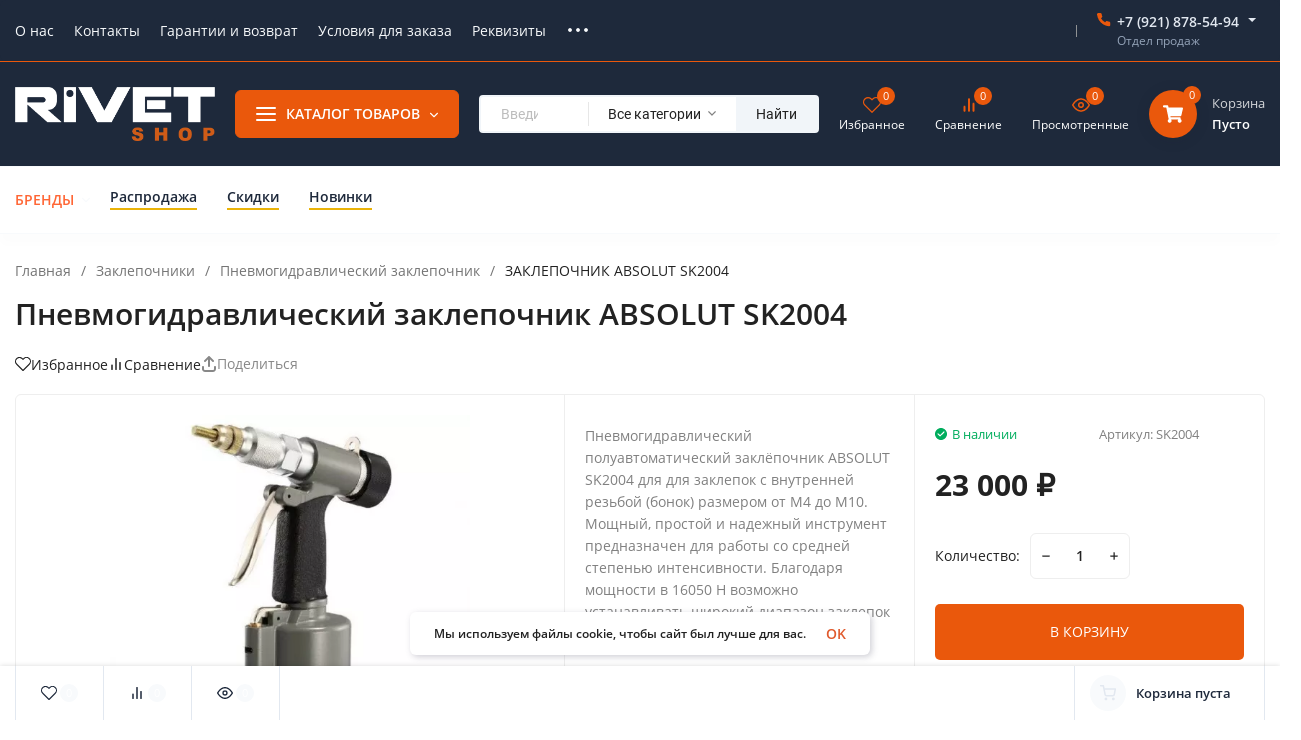

--- FILE ---
content_type: text/html; charset=utf-8
request_url: https://rivetshop.ru/zaklepochniki/pnevmogidravlicheskiy-zaklepochnik/zaklyopochnik-absolut-sk2004/
body_size: 68710
content:
<!DOCTYPE html>
<html lang="ru" prefix="product: http://ogp.me/ns/product#"><head><title>Пневмогидравлический заклепочник ABSOLUT SK2004</title><meta http-equiv="Content-Type" content="text/html; charset=utf-8"><meta name="viewport" content="width=device-width, initial-scale=1"><meta http-equiv="x-ua-compatible" content="IE=edge"><meta name="keywords" content="ЗАКЛЕПОЧНИК ABSOLUT SK2004. Пневмогидравлический заклепочник. Заклепочники для резьбовых заклепок от М4 до М10 мм из материалов: алюминий, сталь, нержавеющая сталь."><meta name="description" content="Пневмозаклепочник ABSOLUT SK2004 - профессиональный полуавтоматический инструмент, предназначенный для установки резьбовых заклёпок размером от М4 до М10. Характеристики: 16 050 Н; 85 литров / мин; 1.55 кг. Артикул SK2004."><meta name="theme-color" content="#1e293b"><meta name="msapplication-navbutton-color" content="#1e293b"><meta name="apple-mobile-web-app-status-bar-style" content="#1e293b"><link rel="canonical" href="https://rivetshop.ru/zaklepochniki/pnevmogidravlicheskiy-zaklepochnik/zaklyopochnik-absolut-sk2004/"><link rel="shortcut icon" href="/favicon.ico"><!-- rss --><link rel="alternate" type="application/rss+xml" title="Вебасист" href="https://rivetshop.ru/blog/rss/"><link rel="preload" as="font" href="/wa-data/public/site/themes/insales/css/open-sans-v18-latin_cyrillic-600.woff2" crossorigin><link rel="preload" as="font" href="/wa-data/public/site/themes/insales/css/open-sans-v18-latin_cyrillic-700.woff2" crossorigin><link rel="preload" as="font" href="/wa-data/public/site/themes/insales/css/open-sans-v18-latin_cyrillic-regular.woff2" crossorigin><style>:root {--site-max-width: 1480px;--font-family: "Open Sans", sans-serif;--font-weight: 600;--slider-height: 462px;--cheme-color: #ea580c;--cheme-color-dop: #1e293b;--t-p-t: 12px;--t-p-b: 12px;--m-p-t: 25px;--m-p-b: 25px;--b-p-t: 20px;--b-p-b: 20px;--c-ht-b: #ea580c;--c-ht-b-c: #fff;--c-h-t: #1e293b;--c-h-t-w: #1e293b;--c-h-t-b: #ea580c;--c-h-m: #1e293b;--c-h-m-w: #1e293b;--c-h-m-b: #f8fafc;--c-h-b: #fff;--c-h-b-w: #fff;--c-h-b-b: #f8fafc;--c-h-li-1: #1e293b;--c-h-li-1-h: #ea580c;--c-h-li-1-b: #eab308;--c-h-li-2: #1e293b;--c-h-li-2-h: #ea580c;--c-h-li-2-b: #eab308;--c-h-li-3: #1e293b;--c-h-li-3-h: #ea580c;--c-h-li-3-b: #eab308;--c-h-lo: #ccc;--c-h-lo-h: #ccc;--c-h-lo-i: #ccc;--c-h-lo-i-h: #ccc;--c-h-ad-i: #f50;--c-h-ad-t: #1e293b;--c-h-ad: #808080;--c-h-mo-i: #f50;--c-h-mo-t: #1e293b;--c-h-mo: #808080;--c-h-re-i: #f50;--c-h-re-t: #1e293b;--c-h-re: #e2e8f0;--c-h-re-h: #fff;--c-h-ph-1: #e2e8f0;--c-h-ph-1-h: #e2e8f0;--c-h-ph-1-t: #94a3b8;--c-h-ph-1-i-f: #fff;--c-h-ph-1-i: #ea580c;--c-h-ph-2-i: #ea580c;--c-h-ph-3: #1e293b;--c-h-ph-3-h: #1e293b;--c-h-ph-3-t: #808080;--c-h-ph-3-i-f: #fff;--c-h-ph-3-i: #ea580c;--c-h-br: #ff6635;--c-h-br-h: #ea580c;--c-h-br-i: #f8fafc;--c-h-br-i-h: #f8fafc;--c-h-a-f: #fff;--c-h-a-b: #f8fafc;--c-h-a-b-h: #f8fafc;--c-h-a-e: #ea580c;--c-h-a-i: #ea580c;--c-h-a-i-h: #ea580c;--c-h-a-t: #f8fafc;--c-h-a-t-h: #fff;--c-h-i-f: #fff;--c-h-i-b: #f8fafc;--c-h-i-b-h: #f8fafc;--c-h-i-e: #ea580c;--c-h-i: #ea580c;--c-h-i-h: #ea580c;--c-h-i-t: #fff;--c-h-i-t-h: #ea580c;--c-h-i-c: #16a34a;--c-h-i-c-d: #ea580c;--c-h-i-c-t: #fff;--c-h-c-f: #fff;--c-h-c-f-d: #fff;--c-h-c-f-h: #fff;--c-h-c-e: #ea580c;--c-h-c-b: #f8fafc;--c-h-c-b-d: #f8fafc;--c-h-c-b-h: #f8fafc;--c-h-c-t: #fff;--c-h-c-t-d: #fff;--c-h-c-t-h: #fff;--c-h-c-i: #ea580c;--c-h-c-i-d: #ea580c;--c-h-c-i-c: #fff;--c-h-c-i-c-d: #fff;--c-h-c-i-c-h: #fff;--c-h-c-ic: #16a34a;--c-h-c-ic-d: #ea580c;--c-h-c-ic-c: #fff;--c-h-m-c: #f8fafc;--c-h-m-c-h: #fff;--c-h-m-c-a: #fff;--c-h-m-i-c: #f8fafc;--c-h-m-i-c-h: #fff;--c-h-m-i-c-a: #fff;--c-h-m-c-c: #1e293b;--c-h-m-c-c-h: #1e293b;--c-h-m-c-c-a: #1e293b;--c-h-m-c-i-c: #e2e8f0;--c-h-m-c-i-c-h: #e2e8f0;--c-h-m-c-i-c-a: #1e293b;--c-h-b-c-f: #ea580c;--c-h-b-c-f-h: #ea580c;--c-h-b-c-e: #ea580c;--c-h-b-c-b: #ea580c;--c-h-b-c-b-h: #ea580c;--c-h-b-c-c: #fff;--c-h-b-c-c-h: #fff;--c-h-b-c-bb: #fff;--c-h-b-c-bb-h: #fff;--c-h-t-f-f: #1e293b;--c-h-t-f-b-f: #ea580c;--c-h-t-f-b-f-h: #ea580c;--c-h-t-f-b-e: #ea580c;--c-h-t-f-b-b: #ea580c;--c-h-t-f-b-b-h: #ea580c;--c-h-t-f-b-c: #fff;--c-h-t-f-b-c-h: #fff;--c-h-t-f-b: #fff;--c-h-t-f-b-h: #fff;--c-h-t-f-a-f: #fff;--c-h-t-f-a-b: #f8fafc;--c-h-t-f-a-b-h: #f8fafc;--c-h-t-f-a-e: #ea580c;--c-h-t-f-a-i: #1e293b;--c-h-t-f-a-i-h: #ea580c;--c-h-t-f-a-t: #1e293b;--c-h-t-f-a-t-h: #ea580c;--c-h-t-f-i-f: #fff;--c-h-t-f-i-b: #f8fafc;--c-h-t-f-i-b-h: #f8fafc;--c-h-t-f-i-e: #ea580c;--c-h-t-f-i: #ea580c;--c-h-t-f-i-h: #ea580c;--c-h-t-f-i-t: #1e293b;--c-h-t-f-i-t-h: #ea580c;--c-h-t-f-i-c: #16a34a;--c-h-t-f-i-c-d: #ea580c;--c-h-t-f-i-c-t: #fff;--c-h-t-f-c-f: #ea580c;--c-h-t-f-c-f-d: #fff;--c-h-t-f-c-f-h: #fff;--c-h-t-f-c-e: #ea580c;--c-h-t-f-c-b: #ea580c;--c-h-t-f-c-b-d: #ea580c;--c-h-t-f-c-b-h: #f8fafc;--c-h-t-f-c-t: #1e293b;--c-h-t-f-c-t-d: #1e293b;--c-h-t-f-c-t-h: #1e293b;--c-h-t-f-c-i: #ea580c;--c-h-t-f-c-i-d: #f8fafc;--c-h-t-f-c-i-c: #fff;--c-h-t-f-c-i-c-d: #94a3b8;--c-h-t-f-c-i-c-h: #fff;--c-h-t-f-c-ic: #16a34a;--c-h-t-f-c-ic-d: #f8fafc;--c-h-t-f-c-ic-c: #fff;--c-b: #ea580c;--c-b-h: #ea580c;--c-b-c: #fff;--c-b-c-h: #fff;--c-l-c-t-f: #1e293b;--c-l-c-t-c: #fff;--c-l-c-a-f: #f8fafc;--c-l-c-a-f-h: #f8fafc;--c-l-c-a-c: #1e293b;--c-l-c-a-c-h: #ea580c;--c-l-c-b-c: #ff6635;--c-l-c-b-c-h: #ff6635;--c-l-f-t-f: #1e293b;--c-l-f-t-f-h: #1e293b;--c-l-f-t-c: #fff;--c-l-f-t-c-h: #fff;--c-c-l-p-b: #f8fafc;--c-c-l-p-f: #fff;--c-c-l-p-f-f: #ff3100;--c-c-l-p-f-i: #fff;--c-c-l-p-c-f: #16a34a;--c-c-l-p-c-i: #fff;--c-c-l-i-f: #ea580c;--c-b-n: #16a34a;--c-b-l: #dc2626;--c-b-b: #f97316;--c-f-b: #1e293b;--c-f-c: #fff;--c-f-a: #fff;--c-f-a-h: #fff;--c-f-t: #fff;--c-f-a-m: #fff;--c-f-a-m-h: #fff;--c-f-i-c: #ea580c;--c-f-p-f: #fff;--c-f-p-b: #e2e8f0;--c-f-p-i-f: #fff;--c-f-p-m: #ea580c;--c-f-p-i-c: #1e293b;--c-f-p-i-c-h: #ea580c;--c-f-p-i: #1e293b;--c-f-p-i-h: #ea580c;--c-f-p-c-bg: #f8fafc;--c-f-p-c-bg-a: #16a34a;--c-f-p-c-c: #fff;--c-f-p-c-f: #fff;--c-f-p-c: #1e293b;--c-f-p-c-h: #ea580c;--c-f-p-c-i: #ea580c;--c-f-p-c-i-d: #f8fafc;--c-f-p-c-i-c: #fff;--c-f-p-c-i-c-d: #e2e8f0;--c-f-p-c-c-bg: #16a34a;--c-f-p-c-c-bg-d: #e3e3e3;--c-f-p-c-c-c: #fff;--w-c: 300px;--w-l: 300px;--h-c-r: 6px;--h-c-h: 48px;--h-c-w: auto;--c-m-h-f: #1e293b;--c-m-b-f: #ea580c;--c-m-s: #ea580c;--c-m-i: #1e293b;--c-m-i-c-a: #16a34a;--c-m-i-c: #e2e8f0;--c-m-i-t: #fff;--c-m-c-f: #ea580c;--c-m-c-f-d: #fff;--c-m-c-b: #e2e8f0;--c-m-c-b-d: #e2e8f0;--c-m-c-t: #1e293b;--c-m-c-t-d: #1e293b;--c-m-c-i: #ea580c;--c-m-c-i-d: #ea580c;--c-m-c-i-c: #fff;--c-m-c-i-c-d: #fff;--c-m-c-i-co: #16a34a;--c-m-c-i-co-d: #ea580c;--c-m-c-i-co-c: #fff;--c-m-p-i: #ea580c;--c-m-p-t: #1e293b;--c-m-p-d: #1e293b;--c-m-p-h: #808080;--c-m-p-b: #fff;--c-m-p-b-i: #ea580c;--c-m-p-f: #fff;--c-m-p-f-i: #1e293b;--c-m-p-c: #fff;--c-m-p-c-i: #ea580c;--c-m-p-c-i-d: #9c9c9c;--c-m-p-c-c: #16a34a;--c-m-p-c-c-d: #e2e8f0;--c-m-p-c-c-c: #fff;--c-l-r: 6px;--c-l-m: 30px;--c-l-m-m: 10px;--cat-p-p: 100%;--c-m-m-p: #ea580c;--c-m-m-c: #ea580c;--c-m-m-i: #1e293b;--c-m-m-i-c-a: #16a34a;--c-m-m-i-c: #e3e3e3;--c-m-m-i-t: #fff;--c-m-m-i-l: #1e293b;--c-m-b-b: #ea580c;--c-m-b-b-th: #fff;--c-m-b-b-t: #fff;--c-m-b-b-s: #fff;--s-l-n: #eab308;--s-l-n-c: #1e293b;--s-l-p: #2dd4bf;--s-l-p-c: #1e293b;}</style><link href="/wa-data/public/site/themes/insales/css/open-sans.min.css" rel="stylesheet"><link href="/wa-data/public/site/themes/insales/css/insale.min.css?v4.5.1" rel="stylesheet"><link href="/wa-data/public/site/themes/insales/css/user.css?v4.5.1" rel="stylesheet"><script>
!function(a,b){"object"==typeof module&&"object"==typeof module.exports?module.exports=a.document?b(a,!0):function(a){if(!a.document)throw new Error("jQuery requires a window with a document");return b(a)}:b(a)}("undefined"!=typeof window?window:this,function(a,b){var c=[],d=c.slice,e=c.concat,f=c.push,g=c.indexOf,h={},i=h.toString,j=h.hasOwnProperty,k={},l="1.11.1",m=function(a,b){return new m.fn.init(a,b)},n=/^[\s\uFEFF\xA0]+|[\s\uFEFF\xA0]+$/g,o=/^-ms-/,p=/-([\da-z])/gi,q=function(a,b){return b.toUpperCase()};m.fn=m.prototype={jquery:l,constructor:m,selector:"",length:0,toArray:function(){return d.call(this)},get:function(a){return null!=a?0>a?this[a+this.length]:this[a]:d.call(this)},pushStack:function(a){var b=m.merge(this.constructor(),a);return b.prevObject=this,b.context=this.context,b},each:function(a,b){return m.each(this,a,b)},map:function(a){return this.pushStack(m.map(this,function(b,c){return a.call(b,c,b)}))},slice:function(){return this.pushStack(d.apply(this,arguments))},first:function(){return this.eq(0)},last:function(){return this.eq(-1)},eq:function(a){var b=this.length,c=+a+(0>a?b:0);return this.pushStack(c>=0&&b>c?[this[c]]:[])},end:function(){return this.prevObject||this.constructor(null)},push:f,sort:c.sort,splice:c.splice},m.extend=m.fn.extend=function(){var a,b,c,d,e,f,g=arguments[0]||{},h=1,i=arguments.length,j=!1;for("boolean"==typeof g&&(j=g,g=arguments[h]||{},h++),"object"==typeof g||m.isFunction(g)||(g={}),h===i&&(g=this,h--);i>h;h++)if(null!=(e=arguments[h]))for(d in e)a=g[d],c=e[d],g!==c&&(j&&c&&(m.isPlainObject(c)||(b=m.isArray(c)))?(b?(b=!1,f=a&&m.isArray(a)?a:[]):f=a&&m.isPlainObject(a)?a:{},g[d]=m.extend(j,f,c)):void 0!==c&&(g[d]=c));return g},m.extend({expando:"jQuery"+(l+Math.random()).replace(/\D/g,""),isReady:!0,error:function(a){throw new Error(a)},noop:function(){},isFunction:function(a){return"function"===m.type(a)},isArray:Array.isArray||function(a){return"array"===m.type(a)},isWindow:function(a){return null!=a&&a==a.window},isNumeric:function(a){return!m.isArray(a)&&a-parseFloat(a)>=0},isEmptyObject:function(a){var b;for(b in a)return!1;return!0},isPlainObject:function(a){var b;if(!a||"object"!==m.type(a)||a.nodeType||m.isWindow(a))return!1;try{if(a.constructor&&!j.call(a,"constructor")&&!j.call(a.constructor.prototype,"isPrototypeOf"))return!1}catch(c){return!1}if(k.ownLast)for(b in a)return j.call(a,b);for(b in a);return void 0===b||j.call(a,b)},type:function(a){return null==a?a+"":"object"==typeof a||"function"==typeof a?h[i.call(a)]||"object":typeof a},globalEval:function(b){b&&m.trim(b)&&(a.execScript||function(b){a.eval.call(a,b)})(b)},camelCase:function(a){return a.replace(o,"ms-").replace(p,q)},nodeName:function(a,b){return a.nodeName&&a.nodeName.toLowerCase()===b.toLowerCase()},each:function(a,b,c){var d,e=0,f=a.length,g=r(a);if(c){if(g){for(;f>e;e++)if(d=b.apply(a[e],c),d===!1)break}else for(e in a)if(d=b.apply(a[e],c),d===!1)break}else if(g){for(;f>e;e++)if(d=b.call(a[e],e,a[e]),d===!1)break}else for(e in a)if(d=b.call(a[e],e,a[e]),d===!1)break;return a},trim:function(a){return null==a?"":(a+"").replace(n,"")},makeArray:function(a,b){var c=b||[];return null!=a&&(r(Object(a))?m.merge(c,"string"==typeof a?[a]:a):f.call(c,a)),c},inArray:function(a,b,c){var d;if(b){if(g)return g.call(b,a,c);for(d=b.length,c=c?0>c?Math.max(0,d+c):c:0;d>c;c++)if(c in b&&b[c]===a)return c}return-1},merge:function(a,b){var c=+b.length,d=0,e=a.length;while(c>d)a[e++]=b[d++];if(c!==c)while(void 0!==b[d])a[e++]=b[d++];return a.length=e,a},grep:function(a,b,c){for(var d,e=[],f=0,g=a.length,h=!c;g>f;f++)d=!b(a[f],f),d!==h&&e.push(a[f]);return e},map:function(a,b,c){var d,f=0,g=a.length,h=r(a),i=[];if(h)for(;g>f;f++)d=b(a[f],f,c),null!=d&&i.push(d);else for(f in a)d=b(a[f],f,c),null!=d&&i.push(d);return e.apply([],i)},guid:1,proxy:function(a,b){var c,e,f;return"string"==typeof b&&(f=a[b],b=a,a=f),m.isFunction(a)?(c=d.call(arguments,2),e=function(){return a.apply(b||this,c.concat(d.call(arguments)))},e.guid=a.guid=a.guid||m.guid++,e):void 0},now:function(){return+new Date},support:k}),m.each("Boolean Number String Function Array Date RegExp Object Error".split(" "),function(a,b){h["[object "+b+"]"]=b.toLowerCase()});function r(a){var b=a.length,c=m.type(a);return"function"===c||m.isWindow(a)?!1:1===a.nodeType&&b?!0:"array"===c||0===b||"number"==typeof b&&b>0&&b-1 in a}var s=function(a){var b,c,d,e,f,g,h,i,j,k,l,m,n,o,p,q,r,s,t,u="sizzle"+-new Date,v=a.document,w=0,x=0,y=gb(),z=gb(),A=gb(),B=function(a,b){return a===b&&(l=!0),0},C="undefined",D=1<<31,E={}.hasOwnProperty,F=[],G=F.pop,H=F.push,I=F.push,J=F.slice,K=F.indexOf||function(a){for(var b=0,c=this.length;c>b;b++)if(this[b]===a)return b;return-1},L="checked|selected|async|autofocus|autoplay|controls|defer|disabled|hidden|ismap|loop|multiple|open|readonly|required|scoped",M="[\\x20\\t\\r\\n\\f]",N="(?:\\\\.|[\\w-]|[^\\x00-\\xa0])+",O=N.replace("w","w#"),P="\\["+M+"*("+N+")(?:"+M+"*([*^$|!~]?=)"+M+"*(?:'((?:\\\\.|[^\\\\'])*)'|\"((?:\\\\.|[^\\\\\"])*)\"|("+O+"))|)"+M+"*\\]",Q=":("+N+")(?:\\((('((?:\\\\.|[^\\\\'])*)'|\"((?:\\\\.|[^\\\\\"])*)\")|((?:\\\\.|[^\\\\()[\\]]|"+P+")*)|.*)\\)|)",R=new RegExp("^"+M+"+|((?:^|[^\\\\])(?:\\\\.)*)"+M+"+$","g"),S=new RegExp("^"+M+"*,"+M+"*"),T=new RegExp("^"+M+"*([>+~]|"+M+")"+M+"*"),U=new RegExp("="+M+"*([^\\]'\"]*?)"+M+"*\\]","g"),V=new RegExp(Q),W=new RegExp("^"+O+"$"),X={ID:new RegExp("^#("+N+")"),CLASS:new RegExp("^\\.("+N+")"),TAG:new RegExp("^("+N.replace("w","w*")+")"),ATTR:new RegExp("^"+P),PSEUDO:new RegExp("^"+Q),CHILD:new RegExp("^:(only|first|last|nth|nth-last)-(child|of-type)(?:\\("+M+"*(even|odd|(([+-]|)(\\d*)n|)"+M+"*(?:([+-]|)"+M+"*(\\d+)|))"+M+"*\\)|)","i"),bool:new RegExp("^(?:"+L+")$","i"),needsContext:new RegExp("^"+M+"*[>+~]|:(even|odd|eq|gt|lt|nth|first|last)(?:\\("+M+"*((?:-\\d)?\\d*)"+M+"*\\)|)(?=[^-]|$)","i")},Y=/^(?:input|select|textarea|button)$/i,Z=/^h\d$/i,$=/^[^{]+\{\s*\[native \w/,_=/^(?:#([\w-]+)|(\w+)|\.([\w-]+))$/,ab=/[+~]/,bb=/'|\\/g,cb=new RegExp("\\\\([\\da-f]{1,6}"+M+"?|("+M+")|.)","ig"),db=function(a,b,c){var d="0x"+b-65536;return d!==d||c?b:0>d?String.fromCharCode(d+65536):String.fromCharCode(d>>10|55296,1023&d|56320)};try{I.apply(F=J.call(v.childNodes),v.childNodes),F[v.childNodes.length].nodeType}catch(eb){I={apply:F.length?function(a,b){H.apply(a,J.call(b))}:function(a,b){var c=a.length,d=0;while(a[c++]=b[d++]);a.length=c-1}}}function fb(a,b,d,e){var f,h,j,k,l,o,r,s,w,x;if((b?b.ownerDocument||b:v)!==n&&m(b),b=b||n,d=d||[],!a||"string"!=typeof a)return d;if(1!==(k=b.nodeType)&&9!==k)return[];if(p&&!e){if(f=_.exec(a))if(j=f[1]){if(9===k){if(h=b.getElementById(j),!h||!h.parentNode)return d;if(h.id===j)return d.push(h),d}else if(b.ownerDocument&&(h=b.ownerDocument.getElementById(j))&&t(b,h)&&h.id===j)return d.push(h),d}else{if(f[2])return I.apply(d,b.getElementsByTagName(a)),d;if((j=f[3])&&c.getElementsByClassName&&b.getElementsByClassName)return I.apply(d,b.getElementsByClassName(j)),d}if(c.qsa&&(!q||!q.test(a))){if(s=r=u,w=b,x=9===k&&a,1===k&&"object"!==b.nodeName.toLowerCase()){o=g(a),(r=b.getAttribute("id"))?s=r.replace(bb,"\\$&"):b.setAttribute("id",s),s="[id='"+s+"'] ",l=o.length;while(l--)o[l]=s+qb(o[l]);w=ab.test(a)&&ob(b.parentNode)||b,x=o.join(",")}if(x)try{return I.apply(d,w.querySelectorAll(x)),d}catch(y){}finally{r||b.removeAttribute("id")}}}return i(a.replace(R,"$1"),b,d,e)}function gb(){var a=[];function b(c,e){return a.push(c+" ")>d.cacheLength&&delete b[a.shift()],b[c+" "]=e}return b}function hb(a){return a[u]=!0,a}function ib(a){var b=n.createElement("div");try{return!!a(b)}catch(c){return!1}finally{b.parentNode&&b.parentNode.removeChild(b),b=null}}function jb(a,b){var c=a.split("|"),e=a.length;while(e--)d.attrHandle[c[e]]=b}function kb(a,b){var c=b&&a,d=c&&1===a.nodeType&&1===b.nodeType&&(~b.sourceIndex||D)-(~a.sourceIndex||D);if(d)return d;if(c)while(c=c.nextSibling)if(c===b)return-1;return a?1:-1}function lb(a){return function(b){var c=b.nodeName.toLowerCase();return"input"===c&&b.type===a}}function mb(a){return function(b){var c=b.nodeName.toLowerCase();return("input"===c||"button"===c)&&b.type===a}}function nb(a){return hb(function(b){return b=+b,hb(function(c,d){var e,f=a([],c.length,b),g=f.length;while(g--)c[e=f[g]]&&(c[e]=!(d[e]=c[e]))})})}function ob(a){return a&&typeof a.getElementsByTagName!==C&&a}c=fb.support={},f=fb.isXML=function(a){var b=a&&(a.ownerDocument||a).documentElement;return b?"HTML"!==b.nodeName:!1},m=fb.setDocument=function(a){var b,e=a?a.ownerDocument||a:v,g=e.defaultView;return e!==n&&9===e.nodeType&&e.documentElement?(n=e,o=e.documentElement,p=!f(e),g&&g!==g.top&&(g.addEventListener?g.addEventListener("unload",function(){m()},!1):g.attachEvent&&g.attachEvent("onunload",function(){m()})),c.attributes=ib(function(a){return a.className="i",!a.getAttribute("className")}),c.getElementsByTagName=ib(function(a){return a.appendChild(e.createComment("")),!a.getElementsByTagName("*").length}),c.getElementsByClassName=$.test(e.getElementsByClassName)&&ib(function(a){return a.innerHTML="<div class='a'></div><div class='a i'></div>",a.firstChild.className="i",2===a.getElementsByClassName("i").length}),c.getById=ib(function(a){return o.appendChild(a).id=u,!e.getElementsByName||!e.getElementsByName(u).length}),c.getById?(d.find.ID=function(a,b){if(typeof b.getElementById!==C&&p){var c=b.getElementById(a);return c&&c.parentNode?[c]:[]}},d.filter.ID=function(a){var b=a.replace(cb,db);return function(a){return a.getAttribute("id")===b}}):(delete d.find.ID,d.filter.ID=function(a){var b=a.replace(cb,db);return function(a){var c=typeof a.getAttributeNode!==C&&a.getAttributeNode("id");return c&&c.value===b}}),d.find.TAG=c.getElementsByTagName?function(a,b){return typeof b.getElementsByTagName!==C?b.getElementsByTagName(a):void 0}:function(a,b){var c,d=[],e=0,f=b.getElementsByTagName(a);if("*"===a){while(c=f[e++])1===c.nodeType&&d.push(c);return d}return f},d.find.CLASS=c.getElementsByClassName&&function(a,b){return typeof b.getElementsByClassName!==C&&p?b.getElementsByClassName(a):void 0},r=[],q=[],(c.qsa=$.test(e.querySelectorAll))&&(ib(function(a){a.innerHTML="<select msallowclip=''><option selected=''></option></select>",a.querySelectorAll("[msallowclip^='']").length&&q.push("[*^$]="+M+"*(?:''|\"\")"),a.querySelectorAll("[selected]").length||q.push("\\["+M+"*(?:value|"+L+")"),a.querySelectorAll(":checked").length||q.push(":checked")}),ib(function(a){var b=e.createElement("input");b.setAttribute("type","hidden"),a.appendChild(b).setAttribute("name","D"),a.querySelectorAll("[name=d]").length&&q.push("name"+M+"*[*^$|!~]?="),a.querySelectorAll(":enabled").length||q.push(":enabled",":disabled"),a.querySelectorAll("*,:x"),q.push(",.*:")})),(c.matchesSelector=$.test(s=o.matches||o.webkitMatchesSelector||o.mozMatchesSelector||o.oMatchesSelector||o.msMatchesSelector))&&ib(function(a){c.disconnectedMatch=s.call(a,"div"),s.call(a,"[s!='']:x"),r.push("!=",Q)}),q=q.length&&new RegExp(q.join("|")),r=r.length&&new RegExp(r.join("|")),b=$.test(o.compareDocumentPosition),t=b||$.test(o.contains)?function(a,b){var c=9===a.nodeType?a.documentElement:a,d=b&&b.parentNode;return a===d||!(!d||1!==d.nodeType||!(c.contains?c.contains(d):a.compareDocumentPosition&&16&a.compareDocumentPosition(d)))}:function(a,b){if(b)while(b=b.parentNode)if(b===a)return!0;return!1},B=b?function(a,b){if(a===b)return l=!0,0;var d=!a.compareDocumentPosition-!b.compareDocumentPosition;return d?d:(d=(a.ownerDocument||a)===(b.ownerDocument||b)?a.compareDocumentPosition(b):1,1&d||!c.sortDetached&&b.compareDocumentPosition(a)===d?a===e||a.ownerDocument===v&&t(v,a)?-1:b===e||b.ownerDocument===v&&t(v,b)?1:k?K.call(k,a)-K.call(k,b):0:4&d?-1:1)}:function(a,b){if(a===b)return l=!0,0;var c,d=0,f=a.parentNode,g=b.parentNode,h=[a],i=[b];if(!f||!g)return a===e?-1:b===e?1:f?-1:g?1:k?K.call(k,a)-K.call(k,b):0;if(f===g)return kb(a,b);c=a;while(c=c.parentNode)h.unshift(c);c=b;while(c=c.parentNode)i.unshift(c);while(h[d]===i[d])d++;return d?kb(h[d],i[d]):h[d]===v?-1:i[d]===v?1:0},e):n},fb.matches=function(a,b){return fb(a,null,null,b)},fb.matchesSelector=function(a,b){if((a.ownerDocument||a)!==n&&m(a),b=b.replace(U,"='$1']"),!(!c.matchesSelector||!p||r&&r.test(b)||q&&q.test(b)))try{var d=s.call(a,b);if(d||c.disconnectedMatch||a.document&&11!==a.document.nodeType)return d}catch(e){}return fb(b,n,null,[a]).length>0},fb.contains=function(a,b){return(a.ownerDocument||a)!==n&&m(a),t(a,b)},fb.attr=function(a,b){(a.ownerDocument||a)!==n&&m(a);var e=d.attrHandle[b.toLowerCase()],f=e&&E.call(d.attrHandle,b.toLowerCase())?e(a,b,!p):void 0;return void 0!==f?f:c.attributes||!p?a.getAttribute(b):(f=a.getAttributeNode(b))&&f.specified?f.value:null},fb.error=function(a){throw new Error("Syntax error, unrecognized expression: "+a)},fb.uniqueSort=function(a){var b,d=[],e=0,f=0;if(l=!c.detectDuplicates,k=!c.sortStable&&a.slice(0),a.sort(B),l){while(b=a[f++])b===a[f]&&(e=d.push(f));while(e--)a.splice(d[e],1)}return k=null,a},e=fb.getText=function(a){var b,c="",d=0,f=a.nodeType;if(f){if(1===f||9===f||11===f){if("string"==typeof a.textContent)return a.textContent;for(a=a.firstChild;a;a=a.nextSibling)c+=e(a)}else if(3===f||4===f)return a.nodeValue}else while(b=a[d++])c+=e(b);return c},d=fb.selectors={cacheLength:50,createPseudo:hb,match:X,attrHandle:{},find:{},relative:{">":{dir:"parentNode",first:!0}," ":{dir:"parentNode"},"+":{dir:"previousSibling",first:!0},"~":{dir:"previousSibling"}},preFilter:{ATTR:function(a){return a[1]=a[1].replace(cb,db),a[3]=(a[3]||a[4]||a[5]||"").replace(cb,db),"~="===a[2]&&(a[3]=" "+a[3]+" "),a.slice(0,4)},CHILD:function(a){return a[1]=a[1].toLowerCase(),"nth"===a[1].slice(0,3)?(a[3]||fb.error(a[0]),a[4]=+(a[4]?a[5]+(a[6]||1):2*("even"===a[3]||"odd"===a[3])),a[5]=+(a[7]+a[8]||"odd"===a[3])):a[3]&&fb.error(a[0]),a},PSEUDO:function(a){var b,c=!a[6]&&a[2];return X.CHILD.test(a[0])?null:(a[3]?a[2]=a[4]||a[5]||"":c&&V.test(c)&&(b=g(c,!0))&&(b=c.indexOf(")",c.length-b)-c.length)&&(a[0]=a[0].slice(0,b),a[2]=c.slice(0,b)),a.slice(0,3))}},filter:{TAG:function(a){var b=a.replace(cb,db).toLowerCase();return"*"===a?function(){return!0}:function(a){return a.nodeName&&a.nodeName.toLowerCase()===b}},CLASS:function(a){var b=y[a+" "];return b||(b=new RegExp("(^|"+M+")"+a+"("+M+"|$)"))&&y(a,function(a){return b.test("string"==typeof a.className&&a.className||typeof a.getAttribute!==C&&a.getAttribute("class")||"")})},ATTR:function(a,b,c){return function(d){var e=fb.attr(d,a);return null==e?"!="===b:b?(e+="","="===b?e===c:"!="===b?e!==c:"^="===b?c&&0===e.indexOf(c):"*="===b?c&&e.indexOf(c)>-1:"$="===b?c&&e.slice(-c.length)===c:"~="===b?(" "+e+" ").indexOf(c)>-1:"|="===b?e===c||e.slice(0,c.length+1)===c+"-":!1):!0}},CHILD:function(a,b,c,d,e){var f="nth"!==a.slice(0,3),g="last"!==a.slice(-4),h="of-type"===b;return 1===d&&0===e?function(a){return!!a.parentNode}:function(b,c,i){var j,k,l,m,n,o,p=f!==g?"nextSibling":"previousSibling",q=b.parentNode,r=h&&b.nodeName.toLowerCase(),s=!i&&!h;if(q){if(f){while(p){l=b;while(l=l[p])if(h?l.nodeName.toLowerCase()===r:1===l.nodeType)return!1;o=p="only"===a&&!o&&"nextSibling"}return!0}if(o=[g?q.firstChild:q.lastChild],g&&s){k=q[u]||(q[u]={}),j=k[a]||[],n=j[0]===w&&j[1],m=j[0]===w&&j[2],l=n&&q.childNodes[n];while(l=++n&&l&&l[p]||(m=n=0)||o.pop())if(1===l.nodeType&&++m&&l===b){k[a]=[w,n,m];break}}else if(s&&(j=(b[u]||(b[u]={}))[a])&&j[0]===w)m=j[1];else while(l=++n&&l&&l[p]||(m=n=0)||o.pop())if((h?l.nodeName.toLowerCase()===r:1===l.nodeType)&&++m&&(s&&((l[u]||(l[u]={}))[a]=[w,m]),l===b))break;return m-=e,m===d||m%d===0&&m/d>=0}}},PSEUDO:function(a,b){var c,e=d.pseudos[a]||d.setFilters[a.toLowerCase()]||fb.error("unsupported pseudo: "+a);return e[u]?e(b):e.length>1?(c=[a,a,"",b],d.setFilters.hasOwnProperty(a.toLowerCase())?hb(function(a,c){var d,f=e(a,b),g=f.length;while(g--)d=K.call(a,f[g]),a[d]=!(c[d]=f[g])}):function(a){return e(a,0,c)}):e}},pseudos:{not:hb(function(a){var b=[],c=[],d=h(a.replace(R,"$1"));return d[u]?hb(function(a,b,c,e){var f,g=d(a,null,e,[]),h=a.length;while(h--)(f=g[h])&&(a[h]=!(b[h]=f))}):function(a,e,f){return b[0]=a,d(b,null,f,c),!c.pop()}}),has:hb(function(a){return function(b){return fb(a,b).length>0}}),contains:hb(function(a){return function(b){return(b.textContent||b.innerText||e(b)).indexOf(a)>-1}}),lang:hb(function(a){return W.test(a||"")||fb.error("unsupported lang: "+a),a=a.replace(cb,db).toLowerCase(),function(b){var c;do if(c=p?b.lang:b.getAttribute("xml:lang")||b.getAttribute("lang"))return c=c.toLowerCase(),c===a||0===c.indexOf(a+"-");while((b=b.parentNode)&&1===b.nodeType);return!1}}),target:function(b){var c=a.location&&a.location.hash;return c&&c.slice(1)===b.id},root:function(a){return a===o},focus:function(a){return a===n.activeElement&&(!n.hasFocus||n.hasFocus())&&!!(a.type||a.href||~a.tabIndex)},enabled:function(a){return a.disabled===!1},disabled:function(a){return a.disabled===!0},checked:function(a){var b=a.nodeName.toLowerCase();return"input"===b&&!!a.checked||"option"===b&&!!a.selected},selected:function(a){return a.parentNode&&a.parentNode.selectedIndex,a.selected===!0},empty:function(a){for(a=a.firstChild;a;a=a.nextSibling)if(a.nodeType<6)return!1;return!0},parent:function(a){return!d.pseudos.empty(a)},header:function(a){return Z.test(a.nodeName)},input:function(a){return Y.test(a.nodeName)},button:function(a){var b=a.nodeName.toLowerCase();return"input"===b&&"button"===a.type||"button"===b},text:function(a){var b;return"input"===a.nodeName.toLowerCase()&&"text"===a.type&&(null==(b=a.getAttribute("type"))||"text"===b.toLowerCase())},first:nb(function(){return[0]}),last:nb(function(a,b){return[b-1]}),eq:nb(function(a,b,c){return[0>c?c+b:c]}),even:nb(function(a,b){for(var c=0;b>c;c+=2)a.push(c);return a}),odd:nb(function(a,b){for(var c=1;b>c;c+=2)a.push(c);return a}),lt:nb(function(a,b,c){for(var d=0>c?c+b:c;--d>=0;)a.push(d);return a}),gt:nb(function(a,b,c){for(var d=0>c?c+b:c;++d<b;)a.push(d);return a})}},d.pseudos.nth=d.pseudos.eq;for(b in{radio:!0,checkbox:!0,file:!0,password:!0,image:!0})d.pseudos[b]=lb(b);for(b in{submit:!0,reset:!0})d.pseudos[b]=mb(b);function pb(){}pb.prototype=d.filters=d.pseudos,d.setFilters=new pb,g=fb.tokenize=function(a,b){var c,e,f,g,h,i,j,k=z[a+" "];if(k)return b?0:k.slice(0);h=a,i=[],j=d.preFilter;while(h){(!c||(e=S.exec(h)))&&(e&&(h=h.slice(e[0].length)||h),i.push(f=[])),c=!1,(e=T.exec(h))&&(c=e.shift(),f.push({value:c,type:e[0].replace(R," ")}),h=h.slice(c.length));for(g in d.filter)!(e=X[g].exec(h))||j[g]&&!(e=j[g](e))||(c=e.shift(),f.push({value:c,type:g,matches:e}),h=h.slice(c.length));if(!c)break}return b?h.length:h?fb.error(a):z(a,i).slice(0)};function qb(a){for(var b=0,c=a.length,d="";c>b;b++)d+=a[b].value;return d}function rb(a,b,c){var d=b.dir,e=c&&"parentNode"===d,f=x++;return b.first?function(b,c,f){while(b=b[d])if(1===b.nodeType||e)return a(b,c,f)}:function(b,c,g){var h,i,j=[w,f];if(g){while(b=b[d])if((1===b.nodeType||e)&&a(b,c,g))return!0}else while(b=b[d])if(1===b.nodeType||e){if(i=b[u]||(b[u]={}),(h=i[d])&&h[0]===w&&h[1]===f)return j[2]=h[2];if(i[d]=j,j[2]=a(b,c,g))return!0}}}function sb(a){return a.length>1?function(b,c,d){var e=a.length;while(e--)if(!a[e](b,c,d))return!1;return!0}:a[0]}function tb(a,b,c){for(var d=0,e=b.length;e>d;d++)fb(a,b[d],c);return c}function ub(a,b,c,d,e){for(var f,g=[],h=0,i=a.length,j=null!=b;i>h;h++)(f=a[h])&&(!c||c(f,d,e))&&(g.push(f),j&&b.push(h));return g}function vb(a,b,c,d,e,f){return d&&!d[u]&&(d=vb(d)),e&&!e[u]&&(e=vb(e,f)),hb(function(f,g,h,i){var j,k,l,m=[],n=[],o=g.length,p=f||tb(b||"*",h.nodeType?[h]:h,[]),q=!a||!f&&b?p:ub(p,m,a,h,i),r=c?e||(f?a:o||d)?[]:g:q;if(c&&c(q,r,h,i),d){j=ub(r,n),d(j,[],h,i),k=j.length;while(k--)(l=j[k])&&(r[n[k]]=!(q[n[k]]=l))}if(f){if(e||a){if(e){j=[],k=r.length;while(k--)(l=r[k])&&j.push(q[k]=l);e(null,r=[],j,i)}k=r.length;while(k--)(l=r[k])&&(j=e?K.call(f,l):m[k])>-1&&(f[j]=!(g[j]=l))}}else r=ub(r===g?r.splice(o,r.length):r),e?e(null,g,r,i):I.apply(g,r)})}function wb(a){for(var b,c,e,f=a.length,g=d.relative[a[0].type],h=g||d.relative[" "],i=g?1:0,k=rb(function(a){return a===b},h,!0),l=rb(function(a){return K.call(b,a)>-1},h,!0),m=[function(a,c,d){return!g&&(d||c!==j)||((b=c).nodeType?k(a,c,d):l(a,c,d))}];f>i;i++)if(c=d.relative[a[i].type])m=[rb(sb(m),c)];else{if(c=d.filter[a[i].type].apply(null,a[i].matches),c[u]){for(e=++i;f>e;e++)if(d.relative[a[e].type])break;return vb(i>1&&sb(m),i>1&&qb(a.slice(0,i-1).concat({value:" "===a[i-2].type?"*":""})).replace(R,"$1"),c,e>i&&wb(a.slice(i,e)),f>e&&wb(a=a.slice(e)),f>e&&qb(a))}m.push(c)}return sb(m)}function xb(a,b){var c=b.length>0,e=a.length>0,f=function(f,g,h,i,k){var l,m,o,p=0,q="0",r=f&&[],s=[],t=j,u=f||e&&d.find.TAG("*",k),v=w+=null==t?1:Math.random()||.1,x=u.length;for(k&&(j=g!==n&&g);q!==x&&null!=(l=u[q]);q++){if(e&&l){m=0;while(o=a[m++])if(o(l,g,h)){i.push(l);break}k&&(w=v)}c&&((l=!o&&l)&&p--,f&&r.push(l))}if(p+=q,c&&q!==p){m=0;while(o=b[m++])o(r,s,g,h);if(f){if(p>0)while(q--)r[q]||s[q]||(s[q]=G.call(i));s=ub(s)}I.apply(i,s),k&&!f&&s.length>0&&p+b.length>1&&fb.uniqueSort(i)}return k&&(w=v,j=t),r};return c?hb(f):f}return h=fb.compile=function(a,b){var c,d=[],e=[],f=A[a+" "];if(!f){b||(b=g(a)),c=b.length;while(c--)f=wb(b[c]),f[u]?d.push(f):e.push(f);f=A(a,xb(e,d)),f.selector=a}return f},i=fb.select=function(a,b,e,f){var i,j,k,l,m,n="function"==typeof a&&a,o=!f&&g(a=n.selector||a);if(e=e||[],1===o.length){if(j=o[0]=o[0].slice(0),j.length>2&&"ID"===(k=j[0]).type&&c.getById&&9===b.nodeType&&p&&d.relative[j[1].type]){if(b=(d.find.ID(k.matches[0].replace(cb,db),b)||[])[0],!b)return e;n&&(b=b.parentNode),a=a.slice(j.shift().value.length)}i=X.needsContext.test(a)?0:j.length;while(i--){if(k=j[i],d.relative[l=k.type])break;if((m=d.find[l])&&(f=m(k.matches[0].replace(cb,db),ab.test(j[0].type)&&ob(b.parentNode)||b))){if(j.splice(i,1),a=f.length&&qb(j),!a)return I.apply(e,f),e;break}}}return(n||h(a,o))(f,b,!p,e,ab.test(a)&&ob(b.parentNode)||b),e},c.sortStable=u.split("").sort(B).join("")===u,c.detectDuplicates=!!l,m(),c.sortDetached=ib(function(a){return 1&a.compareDocumentPosition(n.createElement("div"))}),ib(function(a){return a.innerHTML="<a href='#'></a>","#"===a.firstChild.getAttribute("href")})||jb("type|href|height|width",function(a,b,c){return c?void 0:a.getAttribute(b,"type"===b.toLowerCase()?1:2)}),c.attributes&&ib(function(a){return a.innerHTML="<input/>",a.firstChild.setAttribute("value",""),""===a.firstChild.getAttribute("value")})||jb("value",function(a,b,c){return c||"input"!==a.nodeName.toLowerCase()?void 0:a.defaultValue}),ib(function(a){return null==a.getAttribute("disabled")})||jb(L,function(a,b,c){var d;return c?void 0:a[b]===!0?b.toLowerCase():(d=a.getAttributeNode(b))&&d.specified?d.value:null}),fb}(a);m.find=s,m.expr=s.selectors,m.expr[":"]=m.expr.pseudos,m.unique=s.uniqueSort,m.text=s.getText,m.isXMLDoc=s.isXML,m.contains=s.contains;var t=m.expr.match.needsContext,u=/^<(\w+)\s*\/?>(?:<\/\1>|)$/,v=/^.[^:#\[\.,]*$/;function w(a,b,c){if(m.isFunction(b))return m.grep(a,function(a,d){return!!b.call(a,d,a)!==c});if(b.nodeType)return m.grep(a,function(a){return a===b!==c});if("string"==typeof b){if(v.test(b))return m.filter(b,a,c);b=m.filter(b,a)}return m.grep(a,function(a){return m.inArray(a,b)>=0!==c})}m.filter=function(a,b,c){var d=b[0];return c&&(a=":not("+a+")"),1===b.length&&1===d.nodeType?m.find.matchesSelector(d,a)?[d]:[]:m.find.matches(a,m.grep(b,function(a){return 1===a.nodeType}))},m.fn.extend({find:function(a){var b,c=[],d=this,e=d.length;if("string"!=typeof a)return this.pushStack(m(a).filter(function(){for(b=0;e>b;b++)if(m.contains(d[b],this))return!0}));for(b=0;e>b;b++)m.find(a,d[b],c);return c=this.pushStack(e>1?m.unique(c):c),c.selector=this.selector?this.selector+" "+a:a,c},filter:function(a){return this.pushStack(w(this,a||[],!1))},not:function(a){return this.pushStack(w(this,a||[],!0))},is:function(a){return!!w(this,"string"==typeof a&&t.test(a)?m(a):a||[],!1).length}});var x,y=a.document,z=/^(?:\s*(<[\w\W]+>)[^>]*|#([\w-]*))$/,A=m.fn.init=function(a,b){var c,d;if(!a)return this;if("string"==typeof a){if(c="<"===a.charAt(0)&&">"===a.charAt(a.length-1)&&a.length>=3?[null,a,null]:z.exec(a),!c||!c[1]&&b)return!b||b.jquery?(b||x).find(a):this.constructor(b).find(a);if(c[1]){if(b=b instanceof m?b[0]:b,m.merge(this,m.parseHTML(c[1],b&&b.nodeType?b.ownerDocument||b:y,!0)),u.test(c[1])&&m.isPlainObject(b))for(c in b)m.isFunction(this[c])?this[c](b[c]):this.attr(c,b[c]);return this}if(d=y.getElementById(c[2]),d&&d.parentNode){if(d.id!==c[2])return x.find(a);this.length=1,this[0]=d}return this.context=y,this.selector=a,this}return a.nodeType?(this.context=this[0]=a,this.length=1,this):m.isFunction(a)?"undefined"!=typeof x.ready?x.ready(a):a(m):(void 0!==a.selector&&(this.selector=a.selector,this.context=a.context),m.makeArray(a,this))};A.prototype=m.fn,x=m(y);var B=/^(?:parents|prev(?:Until|All))/,C={children:!0,contents:!0,next:!0,prev:!0};m.extend({dir:function(a,b,c){var d=[],e=a[b];while(e&&9!==e.nodeType&&(void 0===c||1!==e.nodeType||!m(e).is(c)))1===e.nodeType&&d.push(e),e=e[b];return d},sibling:function(a,b){for(var c=[];a;a=a.nextSibling)1===a.nodeType&&a!==b&&c.push(a);return c}}),m.fn.extend({has:function(a){var b,c=m(a,this),d=c.length;return this.filter(function(){for(b=0;d>b;b++)if(m.contains(this,c[b]))return!0})},closest:function(a,b){for(var c,d=0,e=this.length,f=[],g=t.test(a)||"string"!=typeof a?m(a,b||this.context):0;e>d;d++)for(c=this[d];c&&c!==b;c=c.parentNode)if(c.nodeType<11&&(g?g.index(c)>-1:1===c.nodeType&&m.find.matchesSelector(c,a))){f.push(c);break}return this.pushStack(f.length>1?m.unique(f):f)},index:function(a){return a?"string"==typeof a?m.inArray(this[0],m(a)):m.inArray(a.jquery?a[0]:a,this):this[0]&&this[0].parentNode?this.first().prevAll().length:-1},add:function(a,b){return this.pushStack(m.unique(m.merge(this.get(),m(a,b))))},addBack:function(a){return this.add(null==a?this.prevObject:this.prevObject.filter(a))}});function D(a,b){do a=a[b];while(a&&1!==a.nodeType);return a}m.each({parent:function(a){var b=a.parentNode;return b&&11!==b.nodeType?b:null},parents:function(a){return m.dir(a,"parentNode")},parentsUntil:function(a,b,c){return m.dir(a,"parentNode",c)},next:function(a){return D(a,"nextSibling")},prev:function(a){return D(a,"previousSibling")},nextAll:function(a){return m.dir(a,"nextSibling")},prevAll:function(a){return m.dir(a,"previousSibling")},nextUntil:function(a,b,c){return m.dir(a,"nextSibling",c)},prevUntil:function(a,b,c){return m.dir(a,"previousSibling",c)},siblings:function(a){return m.sibling((a.parentNode||{}).firstChild,a)},children:function(a){return m.sibling(a.firstChild)},contents:function(a){return m.nodeName(a,"iframe")?a.contentDocument||a.contentWindow.document:m.merge([],a.childNodes)}},function(a,b){m.fn[a]=function(c,d){var e=m.map(this,b,c);return"Until"!==a.slice(-5)&&(d=c),d&&"string"==typeof d&&(e=m.filter(d,e)),this.length>1&&(C[a]||(e=m.unique(e)),B.test(a)&&(e=e.reverse())),this.pushStack(e)}});var E=/\S+/g,F={};function G(a){var b=F[a]={};return m.each(a.match(E)||[],function(a,c){b[c]=!0}),b}m.Callbacks=function(a){a="string"==typeof a?F[a]||G(a):m.extend({},a);var b,c,d,e,f,g,h=[],i=!a.once&&[],j=function(l){for(c=a.memory&&l,d=!0,f=g||0,g=0,e=h.length,b=!0;h&&e>f;f++)if(h[f].apply(l[0],l[1])===!1&&a.stopOnFalse){c=!1;break}b=!1,h&&(i?i.length&&j(i.shift()):c?h=[]:k.disable())},k={add:function(){if(h){var d=h.length;!function f(b){m.each(b,function(b,c){var d=m.type(c);"function"===d?a.unique&&k.has(c)||h.push(c):c&&c.length&&"string"!==d&&f(c)})}(arguments),b?e=h.length:c&&(g=d,j(c))}return this},remove:function(){return h&&m.each(arguments,function(a,c){var d;while((d=m.inArray(c,h,d))>-1)h.splice(d,1),b&&(e>=d&&e--,f>=d&&f--)}),this},has:function(a){return a?m.inArray(a,h)>-1:!(!h||!h.length)},empty:function(){return h=[],e=0,this},disable:function(){return h=i=c=void 0,this},disabled:function(){return!h},lock:function(){return i=void 0,c||k.disable(),this},locked:function(){return!i},fireWith:function(a,c){return!h||d&&!i||(c=c||[],c=[a,c.slice?c.slice():c],b?i.push(c):j(c)),this},fire:function(){return k.fireWith(this,arguments),this},fired:function(){return!!d}};return k},m.extend({Deferred:function(a){var b=[["resolve","done",m.Callbacks("once memory"),"resolved"],["reject","fail",m.Callbacks("once memory"),"rejected"],["notify","progress",m.Callbacks("memory")]],c="pending",d={state:function(){return c},always:function(){return e.done(arguments).fail(arguments),this},then:function(){var a=arguments;return m.Deferred(function(c){m.each(b,function(b,f){var g=m.isFunction(a[b])&&a[b];e[f[1]](function(){var a=g&&g.apply(this,arguments);a&&m.isFunction(a.promise)?a.promise().done(c.resolve).fail(c.reject).progress(c.notify):c[f[0]+"With"](this===d?c.promise():this,g?[a]:arguments)})}),a=null}).promise()},promise:function(a){return null!=a?m.extend(a,d):d}},e={};return d.pipe=d.then,m.each(b,function(a,f){var g=f[2],h=f[3];d[f[1]]=g.add,h&&g.add(function(){c=h},b[1^a][2].disable,b[2][2].lock),e[f[0]]=function(){return e[f[0]+"With"](this===e?d:this,arguments),this},e[f[0]+"With"]=g.fireWith}),d.promise(e),a&&a.call(e,e),e},when:function(a){var b=0,c=d.call(arguments),e=c.length,f=1!==e||a&&m.isFunction(a.promise)?e:0,g=1===f?a:m.Deferred(),h=function(a,b,c){return function(e){b[a]=this,c[a]=arguments.length>1?d.call(arguments):e,c===i?g.notifyWith(b,c):--f||g.resolveWith(b,c)}},i,j,k;if(e>1)for(i=new Array(e),j=new Array(e),k=new Array(e);e>b;b++)c[b]&&m.isFunction(c[b].promise)?c[b].promise().done(h(b,k,c)).fail(g.reject).progress(h(b,j,i)):--f;return f||g.resolveWith(k,c),g.promise()}});var H;m.fn.ready=function(a){return m.ready.promise().done(a),this},m.extend({isReady:!1,readyWait:1,holdReady:function(a){a?m.readyWait++:m.ready(!0)},ready:function(a){if(a===!0?!--m.readyWait:!m.isReady){if(!y.body)return setTimeout(m.ready);m.isReady=!0,a!==!0&&--m.readyWait>0||(H.resolveWith(y,[m]),m.fn.triggerHandler&&(m(y).triggerHandler("ready"),m(y).off("ready")))}}});function I(){y.addEventListener?(y.removeEventListener("DOMContentLoaded",J,!1),a.removeEventListener("load",J,!1)):(y.detachEvent("onreadystatechange",J),a.detachEvent("onload",J))}function J(){(y.addEventListener||"load"===event.type||"complete"===y.readyState)&&(I(),m.ready())}m.ready.promise=function(b){if(!H)if(H=m.Deferred(),"complete"===y.readyState)setTimeout(m.ready);else if(y.addEventListener)y.addEventListener("DOMContentLoaded",J,!1),a.addEventListener("load",J,!1);else{y.attachEvent("onreadystatechange",J),a.attachEvent("onload",J);var c=!1;try{c=null==a.frameElement&&y.documentElement}catch(d){}c&&c.doScroll&&!function e(){if(!m.isReady){try{c.doScroll("left")}catch(a){return setTimeout(e,50)}I(),m.ready()}}()}return H.promise(b)};var K="undefined",L;for(L in m(k))break;k.ownLast="0"!==L,k.inlineBlockNeedsLayout=!1,m(function(){var a,b,c,d;c=y.getElementsByTagName("body")[0],c&&c.style&&(b=y.createElement("div"),d=y.createElement("div"),d.style.cssText="position:absolute;border:0;width:0;height:0;top:0;left:-9999px",c.appendChild(d).appendChild(b),typeof b.style.zoom!==K&&(b.style.cssText="display:inline;margin:0;border:0;padding:1px;width:1px;zoom:1",k.inlineBlockNeedsLayout=a=3===b.offsetWidth,a&&(c.style.zoom=1)),c.removeChild(d))}),function(){var a=y.createElement("div");if(null==k.deleteExpando){k.deleteExpando=!0;try{delete a.test}catch(b){k.deleteExpando=!1}}a=null}(),m.acceptData=function(a){var b=m.noData[(a.nodeName+" ").toLowerCase()],c=+a.nodeType||1;return 1!==c&&9!==c?!1:!b||b!==!0&&a.getAttribute("classid")===b};var M=/^(?:\{[\w\W]*\}|\[[\w\W]*\])$/,N=/([A-Z])/g;function O(a,b,c){if(void 0===c&&1===a.nodeType){var d="data-"+b.replace(N,"-$1").toLowerCase();if(c=a.getAttribute(d),"string"==typeof c){try{c="true"===c?!0:"false"===c?!1:"null"===c?null:+c+""===c?+c:M.test(c)?m.parseJSON(c):c}catch(e){}m.data(a,b,c)}else c=void 0}return c}function P(a){var b;for(b in a)if(("data"!==b||!m.isEmptyObject(a[b]))&&"toJSON"!==b)return!1;return!0}function Q(a,b,d,e){if(m.acceptData(a)){var f,g,h=m.expando,i=a.nodeType,j=i?m.cache:a,k=i?a[h]:a[h]&&h;
        if(k&&j[k]&&(e||j[k].data)||void 0!==d||"string"!=typeof b)return k||(k=i?a[h]=c.pop()||m.guid++:h),j[k]||(j[k]=i?{}:{toJSON:m.noop}),("object"==typeof b||"function"==typeof b)&&(e?j[k]=m.extend(j[k],b):j[k].data=m.extend(j[k].data,b)),g=j[k],e||(g.data||(g.data={}),g=g.data),void 0!==d&&(g[m.camelCase(b)]=d),"string"==typeof b?(f=g[b],null==f&&(f=g[m.camelCase(b)])):f=g,f}}function R(a,b,c){if(m.acceptData(a)){var d,e,f=a.nodeType,g=f?m.cache:a,h=f?a[m.expando]:m.expando;if(g[h]){if(b&&(d=c?g[h]:g[h].data)){m.isArray(b)?b=b.concat(m.map(b,m.camelCase)):b in d?b=[b]:(b=m.camelCase(b),b=b in d?[b]:b.split(" ")),e=b.length;while(e--)delete d[b[e]];if(c?!P(d):!m.isEmptyObject(d))return}(c||(delete g[h].data,P(g[h])))&&(f?m.cleanData([a],!0):k.deleteExpando||g!=g.window?delete g[h]:g[h]=null)}}}m.extend({cache:{},noData:{"applet ":!0,"embed ":!0,"object ":"clsid:D27CDB6E-AE6D-11cf-96B8-444553540000"},hasData:function(a){return a=a.nodeType?m.cache[a[m.expando]]:a[m.expando],!!a&&!P(a)},data:function(a,b,c){return Q(a,b,c)},removeData:function(a,b){return R(a,b)},_data:function(a,b,c){return Q(a,b,c,!0)},_removeData:function(a,b){return R(a,b,!0)}}),m.fn.extend({data:function(a,b){var c,d,e,f=this[0],g=f&&f.attributes;if(void 0===a){if(this.length&&(e=m.data(f),1===f.nodeType&&!m._data(f,"parsedAttrs"))){c=g.length;while(c--)g[c]&&(d=g[c].name,0===d.indexOf("data-")&&(d=m.camelCase(d.slice(5)),O(f,d,e[d])));m._data(f,"parsedAttrs",!0)}return e}return"object"==typeof a?this.each(function(){m.data(this,a)}):arguments.length>1?this.each(function(){m.data(this,a,b)}):f?O(f,a,m.data(f,a)):void 0},removeData:function(a){return this.each(function(){m.removeData(this,a)})}}),m.extend({queue:function(a,b,c){var d;return a?(b=(b||"fx")+"queue",d=m._data(a,b),c&&(!d||m.isArray(c)?d=m._data(a,b,m.makeArray(c)):d.push(c)),d||[]):void 0},dequeue:function(a,b){b=b||"fx";var c=m.queue(a,b),d=c.length,e=c.shift(),f=m._queueHooks(a,b),g=function(){m.dequeue(a,b)};"inprogress"===e&&(e=c.shift(),d--),e&&("fx"===b&&c.unshift("inprogress"),delete f.stop,e.call(a,g,f)),!d&&f&&f.empty.fire()},_queueHooks:function(a,b){var c=b+"queueHooks";return m._data(a,c)||m._data(a,c,{empty:m.Callbacks("once memory").add(function(){m._removeData(a,b+"queue"),m._removeData(a,c)})})}}),m.fn.extend({queue:function(a,b){var c=2;return"string"!=typeof a&&(b=a,a="fx",c--),arguments.length<c?m.queue(this[0],a):void 0===b?this:this.each(function(){var c=m.queue(this,a,b);m._queueHooks(this,a),"fx"===a&&"inprogress"!==c[0]&&m.dequeue(this,a)})},dequeue:function(a){return this.each(function(){m.dequeue(this,a)})},clearQueue:function(a){return this.queue(a||"fx",[])},promise:function(a,b){var c,d=1,e=m.Deferred(),f=this,g=this.length,h=function(){--d||e.resolveWith(f,[f])};"string"!=typeof a&&(b=a,a=void 0),a=a||"fx";while(g--)c=m._data(f[g],a+"queueHooks"),c&&c.empty&&(d++,c.empty.add(h));return h(),e.promise(b)}});var S=/[+-]?(?:\d*\.|)\d+(?:[eE][+-]?\d+|)/.source,T=["Top","Right","Bottom","Left"],U=function(a,b){return a=b||a,"none"===m.css(a,"display")||!m.contains(a.ownerDocument,a)},V=m.access=function(a,b,c,d,e,f,g){var h=0,i=a.length,j=null==c;if("object"===m.type(c)){e=!0;for(h in c)m.access(a,b,h,c[h],!0,f,g)}else if(void 0!==d&&(e=!0,m.isFunction(d)||(g=!0),j&&(g?(b.call(a,d),b=null):(j=b,b=function(a,b,c){return j.call(m(a),c)})),b))for(;i>h;h++)b(a[h],c,g?d:d.call(a[h],h,b(a[h],c)));return e?a:j?b.call(a):i?b(a[0],c):f},W=/^(?:checkbox|radio)$/i;!function(){var a=y.createElement("input"),b=y.createElement("div"),c=y.createDocumentFragment();if(b.innerHTML="  <link/><table></table><a href='/a'>a</a><input type='checkbox'/>",k.leadingWhitespace=3===b.firstChild.nodeType,k.tbody=!b.getElementsByTagName("tbody").length,k.htmlSerialize=!!b.getElementsByTagName("link").length,k.html5Clone="<:nav></:nav>"!==y.createElement("nav").cloneNode(!0).outerHTML,a.type="checkbox",a.checked=!0,c.appendChild(a),k.appendChecked=a.checked,b.innerHTML="<textarea>x</textarea>",k.noCloneChecked=!!b.cloneNode(!0).lastChild.defaultValue,c.appendChild(b),b.innerHTML="<input type='radio' checked='checked' name='t'/>",k.checkClone=b.cloneNode(!0).cloneNode(!0).lastChild.checked,k.noCloneEvent=!0,b.attachEvent&&(b.attachEvent("onclick",function(){k.noCloneEvent=!1}),b.cloneNode(!0).click()),null==k.deleteExpando){k.deleteExpando=!0;try{delete b.test}catch(d){k.deleteExpando=!1}}}(),function(){var b,c,d=y.createElement("div");for(b in{submit:!0,change:!0,focusin:!0})c="on"+b,(k[b+"Bubbles"]=c in a)||(d.setAttribute(c,"t"),k[b+"Bubbles"]=d.attributes[c].expando===!1);d=null}();var X=/^(?:input|select|textarea)$/i,Y=/^key/,Z=/^(?:mouse|pointer|contextmenu)|click/,$=/^(?:focusinfocus|focusoutblur)$/,_=/^([^.]*)(?:\.(.+)|)$/;function ab(){return!0}function bb(){return!1}function cb(){try{return y.activeElement}catch(a){}}m.event={global:{},add:function(a,b,c,d,e){var f,g,h,i,j,k,l,n,o,p,q,r=m._data(a);if(r){c.handler&&(i=c,c=i.handler,e=i.selector),c.guid||(c.guid=m.guid++),(g=r.events)||(g=r.events={}),(k=r.handle)||(k=r.handle=function(a){return typeof m===K||a&&m.event.triggered===a.type?void 0:m.event.dispatch.apply(k.elem,arguments)},k.elem=a),b=(b||"").match(E)||[""],h=b.length;while(h--)f=_.exec(b[h])||[],o=q=f[1],p=(f[2]||"").split(".").sort(),o&&(j=m.event.special[o]||{},o=(e?j.delegateType:j.bindType)||o,j=m.event.special[o]||{},l=m.extend({type:o,origType:q,data:d,handler:c,guid:c.guid,selector:e,needsContext:e&&m.expr.match.needsContext.test(e),namespace:p.join(".")},i),(n=g[o])||(n=g[o]=[],n.delegateCount=0,j.setup&&j.setup.call(a,d,p,k)!==!1||(a.addEventListener?a.addEventListener(o,k,!1):a.attachEvent&&a.attachEvent("on"+o,k))),j.add&&(j.add.call(a,l),l.handler.guid||(l.handler.guid=c.guid)),e?n.splice(n.delegateCount++,0,l):n.push(l),m.event.global[o]=!0);a=null}},remove:function(a,b,c,d,e){var f,g,h,i,j,k,l,n,o,p,q,r=m.hasData(a)&&m._data(a);if(r&&(k=r.events)){b=(b||"").match(E)||[""],j=b.length;while(j--)if(h=_.exec(b[j])||[],o=q=h[1],p=(h[2]||"").split(".").sort(),o){l=m.event.special[o]||{},o=(d?l.delegateType:l.bindType)||o,n=k[o]||[],h=h[2]&&new RegExp("(^|\\.)"+p.join("\\.(?:.*\\.|)")+"(\\.|$)"),i=f=n.length;while(f--)g=n[f],!e&&q!==g.origType||c&&c.guid!==g.guid||h&&!h.test(g.namespace)||d&&d!==g.selector&&("**"!==d||!g.selector)||(n.splice(f,1),g.selector&&n.delegateCount--,l.remove&&l.remove.call(a,g));i&&!n.length&&(l.teardown&&l.teardown.call(a,p,r.handle)!==!1||m.removeEvent(a,o,r.handle),delete k[o])}else for(o in k)m.event.remove(a,o+b[j],c,d,!0);m.isEmptyObject(k)&&(delete r.handle,m._removeData(a,"events"))}},trigger:function(b,c,d,e){var f,g,h,i,k,l,n,o=[d||y],p=j.call(b,"type")?b.type:b,q=j.call(b,"namespace")?b.namespace.split("."):[];if(h=l=d=d||y,3!==d.nodeType&&8!==d.nodeType&&!$.test(p+m.event.triggered)&&(p.indexOf(".")>=0&&(q=p.split("."),p=q.shift(),q.sort()),g=p.indexOf(":")<0&&"on"+p,b=b[m.expando]?b:new m.Event(p,"object"==typeof b&&b),b.isTrigger=e?2:3,b.namespace=q.join("."),b.namespace_re=b.namespace?new RegExp("(^|\\.)"+q.join("\\.(?:.*\\.|)")+"(\\.|$)"):null,b.result=void 0,b.target||(b.target=d),c=null==c?[b]:m.makeArray(c,[b]),k=m.event.special[p]||{},e||!k.trigger||k.trigger.apply(d,c)!==!1)){if(!e&&!k.noBubble&&!m.isWindow(d)){for(i=k.delegateType||p,$.test(i+p)||(h=h.parentNode);h;h=h.parentNode)o.push(h),l=h;l===(d.ownerDocument||y)&&o.push(l.defaultView||l.parentWindow||a)}n=0;while((h=o[n++])&&!b.isPropagationStopped())b.type=n>1?i:k.bindType||p,f=(m._data(h,"events")||{})[b.type]&&m._data(h,"handle"),f&&f.apply(h,c),f=g&&h[g],f&&f.apply&&m.acceptData(h)&&(b.result=f.apply(h,c),b.result===!1&&b.preventDefault());if(b.type=p,!e&&!b.isDefaultPrevented()&&(!k._default||k._default.apply(o.pop(),c)===!1)&&m.acceptData(d)&&g&&d[p]&&!m.isWindow(d)){l=d[g],l&&(d[g]=null),m.event.triggered=p;try{d[p]()}catch(r){}m.event.triggered=void 0,l&&(d[g]=l)}return b.result}},dispatch:function(a){a=m.event.fix(a);var b,c,e,f,g,h=[],i=d.call(arguments),j=(m._data(this,"events")||{})[a.type]||[],k=m.event.special[a.type]||{};if(i[0]=a,a.delegateTarget=this,!k.preDispatch||k.preDispatch.call(this,a)!==!1){h=m.event.handlers.call(this,a,j),b=0;while((f=h[b++])&&!a.isPropagationStopped()){a.currentTarget=f.elem,g=0;while((e=f.handlers[g++])&&!a.isImmediatePropagationStopped())(!a.namespace_re||a.namespace_re.test(e.namespace))&&(a.handleObj=e,a.data=e.data,c=((m.event.special[e.origType]||{}).handle||e.handler).apply(f.elem,i),void 0!==c&&(a.result=c)===!1&&(a.preventDefault(),a.stopPropagation()))}return k.postDispatch&&k.postDispatch.call(this,a),a.result}},handlers:function(a,b){var c,d,e,f,g=[],h=b.delegateCount,i=a.target;if(h&&i.nodeType&&(!a.button||"click"!==a.type))for(;i!=this;i=i.parentNode||this)if(1===i.nodeType&&(i.disabled!==!0||"click"!==a.type)){for(e=[],f=0;h>f;f++)d=b[f],c=d.selector+" ",void 0===e[c]&&(e[c]=d.needsContext?m(c,this).index(i)>=0:m.find(c,this,null,[i]).length),e[c]&&e.push(d);e.length&&g.push({elem:i,handlers:e})}return h<b.length&&g.push({elem:this,handlers:b.slice(h)}),g},fix:function(a){if(a[m.expando])return a;var b,c,d,e=a.type,f=a,g=this.fixHooks[e];g||(this.fixHooks[e]=g=Z.test(e)?this.mouseHooks:Y.test(e)?this.keyHooks:{}),d=g.props?this.props.concat(g.props):this.props,a=new m.Event(f),b=d.length;while(b--)c=d[b],a[c]=f[c];return a.target||(a.target=f.srcElement||y),3===a.target.nodeType&&(a.target=a.target.parentNode),a.metaKey=!!a.metaKey,g.filter?g.filter(a,f):a},props:"altKey bubbles cancelable ctrlKey currentTarget eventPhase metaKey relatedTarget shiftKey target timeStamp view which".split(" "),fixHooks:{},keyHooks:{props:"char charCode key keyCode".split(" "),filter:function(a,b){return null==a.which&&(a.which=null!=b.charCode?b.charCode:b.keyCode),a}},mouseHooks:{props:"button buttons clientX clientY fromElement offsetX offsetY pageX pageY screenX screenY toElement".split(" "),filter:function(a,b){var c,d,e,f=b.button,g=b.fromElement;return null==a.pageX&&null!=b.clientX&&(d=a.target.ownerDocument||y,e=d.documentElement,c=d.body,a.pageX=b.clientX+(e&&e.scrollLeft||c&&c.scrollLeft||0)-(e&&e.clientLeft||c&&c.clientLeft||0),a.pageY=b.clientY+(e&&e.scrollTop||c&&c.scrollTop||0)-(e&&e.clientTop||c&&c.clientTop||0)),!a.relatedTarget&&g&&(a.relatedTarget=g===a.target?b.toElement:g),a.which||void 0===f||(a.which=1&f?1:2&f?3:4&f?2:0),a}},special:{load:{noBubble:!0},focus:{trigger:function(){if(this!==cb()&&this.focus)try{return this.focus(),!1}catch(a){}},delegateType:"focusin"},blur:{trigger:function(){return this===cb()&&this.blur?(this.blur(),!1):void 0},delegateType:"focusout"},click:{trigger:function(){return m.nodeName(this,"input")&&"checkbox"===this.type&&this.click?(this.click(),!1):void 0},_default:function(a){return m.nodeName(a.target,"a")}},beforeunload:{postDispatch:function(a){void 0!==a.result&&a.originalEvent&&(a.originalEvent.returnValue=a.result)}}},simulate:function(a,b,c,d){var e=m.extend(new m.Event,c,{type:a,isSimulated:!0,originalEvent:{}});d?m.event.trigger(e,null,b):m.event.dispatch.call(b,e),e.isDefaultPrevented()&&c.preventDefault()}},m.removeEvent=y.removeEventListener?function(a,b,c){a.removeEventListener&&a.removeEventListener(b,c,!1)}:function(a,b,c){var d="on"+b;a.detachEvent&&(typeof a[d]===K&&(a[d]=null),a.detachEvent(d,c))},m.Event=function(a,b){return this instanceof m.Event?(a&&a.type?(this.originalEvent=a,this.type=a.type,this.isDefaultPrevented=a.defaultPrevented||void 0===a.defaultPrevented&&a.returnValue===!1?ab:bb):this.type=a,b&&m.extend(this,b),this.timeStamp=a&&a.timeStamp||m.now(),void(this[m.expando]=!0)):new m.Event(a,b)},m.Event.prototype={isDefaultPrevented:bb,isPropagationStopped:bb,isImmediatePropagationStopped:bb,preventDefault:function(){var a=this.originalEvent;this.isDefaultPrevented=ab,a&&(a.preventDefault?a.preventDefault():a.returnValue=!1)},stopPropagation:function(){var a=this.originalEvent;this.isPropagationStopped=ab,a&&(a.stopPropagation&&a.stopPropagation(),a.cancelBubble=!0)},stopImmediatePropagation:function(){var a=this.originalEvent;this.isImmediatePropagationStopped=ab,a&&a.stopImmediatePropagation&&a.stopImmediatePropagation(),this.stopPropagation()}},m.each({mouseenter:"mouseover",mouseleave:"mouseout",pointerenter:"pointerover",pointerleave:"pointerout"},function(a,b){m.event.special[a]={delegateType:b,bindType:b,handle:function(a){var c,d=this,e=a.relatedTarget,f=a.handleObj;return(!e||e!==d&&!m.contains(d,e))&&(a.type=f.origType,c=f.handler.apply(this,arguments),a.type=b),c}}}),k.submitBubbles||(m.event.special.submit={setup:function(){return m.nodeName(this,"form")?!1:void m.event.add(this,"click._submit keypress._submit",function(a){var b=a.target,c=m.nodeName(b,"input")||m.nodeName(b,"button")?b.form:void 0;c&&!m._data(c,"submitBubbles")&&(m.event.add(c,"submit._submit",function(a){a._submit_bubble=!0}),m._data(c,"submitBubbles",!0))})},postDispatch:function(a){a._submit_bubble&&(delete a._submit_bubble,this.parentNode&&!a.isTrigger&&m.event.simulate("submit",this.parentNode,a,!0))},teardown:function(){return m.nodeName(this,"form")?!1:void m.event.remove(this,"._submit")}}),k.changeBubbles||(m.event.special.change={setup:function(){return X.test(this.nodeName)?(("checkbox"===this.type||"radio"===this.type)&&(m.event.add(this,"propertychange._change",function(a){"checked"===a.originalEvent.propertyName&&(this._just_changed=!0)}),m.event.add(this,"click._change",function(a){this._just_changed&&!a.isTrigger&&(this._just_changed=!1),m.event.simulate("change",this,a,!0)})),!1):void m.event.add(this,"beforeactivate._change",function(a){var b=a.target;X.test(b.nodeName)&&!m._data(b,"changeBubbles")&&(m.event.add(b,"change._change",function(a){!this.parentNode||a.isSimulated||a.isTrigger||m.event.simulate("change",this.parentNode,a,!0)}),m._data(b,"changeBubbles",!0))})},handle:function(a){var b=a.target;return this!==b||a.isSimulated||a.isTrigger||"radio"!==b.type&&"checkbox"!==b.type?a.handleObj.handler.apply(this,arguments):void 0},teardown:function(){return m.event.remove(this,"._change"),!X.test(this.nodeName)}}),k.focusinBubbles||m.each({focus:"focusin",blur:"focusout"},function(a,b){var c=function(a){m.event.simulate(b,a.target,m.event.fix(a),!0)};m.event.special[b]={setup:function(){var d=this.ownerDocument||this,e=m._data(d,b);e||d.addEventListener(a,c,!0),m._data(d,b,(e||0)+1)},teardown:function(){var d=this.ownerDocument||this,e=m._data(d,b)-1;e?m._data(d,b,e):(d.removeEventListener(a,c,!0),m._removeData(d,b))}}}),m.fn.extend({on:function(a,b,c,d,e){var f,g;if("object"==typeof a){"string"!=typeof b&&(c=c||b,b=void 0);for(f in a)this.on(f,b,c,a[f],e);return this}if(null==c&&null==d?(d=b,c=b=void 0):null==d&&("string"==typeof b?(d=c,c=void 0):(d=c,c=b,b=void 0)),d===!1)d=bb;else if(!d)return this;return 1===e&&(g=d,d=function(a){return m().off(a),g.apply(this,arguments)},d.guid=g.guid||(g.guid=m.guid++)),this.each(function(){m.event.add(this,a,d,c,b)})},one:function(a,b,c,d){return this.on(a,b,c,d,1)},off:function(a,b,c){var d,e;if(a&&a.preventDefault&&a.handleObj)return d=a.handleObj,m(a.delegateTarget).off(d.namespace?d.origType+"."+d.namespace:d.origType,d.selector,d.handler),this;if("object"==typeof a){for(e in a)this.off(e,b,a[e]);return this}return(b===!1||"function"==typeof b)&&(c=b,b=void 0),c===!1&&(c=bb),this.each(function(){m.event.remove(this,a,c,b)})},trigger:function(a,b){return this.each(function(){m.event.trigger(a,b,this)})},triggerHandler:function(a,b){var c=this[0];return c?m.event.trigger(a,b,c,!0):void 0}});function db(a){var b=eb.split("|"),c=a.createDocumentFragment();if(c.createElement)while(b.length)c.createElement(b.pop());return c}var eb="abbr|article|aside|audio|bdi|canvas|data|datalist|details|figcaption|figure|footer|header|hgroup|mark|meter|nav|output|progress|section|summary|time|video",fb=/ jQuery\d+="(?:null|\d+)"/g,gb=new RegExp("<(?:"+eb+")[\\s/>]","i"),hb=/^\s+/,ib=/<(?!area|br|col|embed|hr|img|input|link|meta|param)(([\w:]+)[^>]*)\/>/gi,jb=/<([\w:]+)/,kb=/<tbody/i,lb=/<|&#?\w+;/,mb=/<(?:script|style|link)/i,nb=/checked\s*(?:[^=]|=\s*.checked.)/i,ob=/^$|\/(?:java|ecma)script/i,pb=/^true\/(.*)/,qb=/^\s*<!(?:\[CDATA\[|--)|(?:\]\]|--)>\s*$/g,rb={option:[1,"<select multiple='multiple'>","</select>"],legend:[1,"<fieldset>","</fieldset>"],area:[1,"<map>","</map>"],param:[1,"<object>","</object>"],thead:[1,"<table>","</table>"],tr:[2,"<table><tbody>","</tbody></table>"],col:[2,"<table><tbody></tbody><colgroup>","</colgroup></table>"],td:[3,"<table><tbody><tr>","</tr></tbody></table>"],_default:k.htmlSerialize?[0,"",""]:[1,"X<div>","</div>"]},sb=db(y),tb=sb.appendChild(y.createElement("div"));rb.optgroup=rb.option,rb.tbody=rb.tfoot=rb.colgroup=rb.caption=rb.thead,rb.th=rb.td;function ub(a,b){var c,d,e=0,f=typeof a.getElementsByTagName!==K?a.getElementsByTagName(b||"*"):typeof a.querySelectorAll!==K?a.querySelectorAll(b||"*"):void 0;if(!f)for(f=[],c=a.childNodes||a;null!=(d=c[e]);e++)!b||m.nodeName(d,b)?f.push(d):m.merge(f,ub(d,b));return void 0===b||b&&m.nodeName(a,b)?m.merge([a],f):f}function vb(a){W.test(a.type)&&(a.defaultChecked=a.checked)}function wb(a,b){return m.nodeName(a,"table")&&m.nodeName(11!==b.nodeType?b:b.firstChild,"tr")?a.getElementsByTagName("tbody")[0]||a.appendChild(a.ownerDocument.createElement("tbody")):a}function xb(a){return a.type=(null!==m.find.attr(a,"type"))+"/"+a.type,a}function yb(a){var b=pb.exec(a.type);return b?a.type=b[1]:a.removeAttribute("type"),a}function zb(a,b){for(var c,d=0;null!=(c=a[d]);d++)m._data(c,"globalEval",!b||m._data(b[d],"globalEval"))}function Ab(a,b){if(1===b.nodeType&&m.hasData(a)){var c,d,e,f=m._data(a),g=m._data(b,f),h=f.events;if(h){delete g.handle,g.events={};for(c in h)for(d=0,e=h[c].length;e>d;d++)m.event.add(b,c,h[c][d])}g.data&&(g.data=m.extend({},g.data))}}function Bb(a,b){var c,d,e;if(1===b.nodeType){if(c=b.nodeName.toLowerCase(),!k.noCloneEvent&&b[m.expando]){e=m._data(b);for(d in e.events)m.removeEvent(b,d,e.handle);b.removeAttribute(m.expando)}"script"===c&&b.text!==a.text?(xb(b).text=a.text,yb(b)):"object"===c?(b.parentNode&&(b.outerHTML=a.outerHTML),k.html5Clone&&a.innerHTML&&!m.trim(b.innerHTML)&&(b.innerHTML=a.innerHTML)):"input"===c&&W.test(a.type)?(b.defaultChecked=b.checked=a.checked,b.value!==a.value&&(b.value=a.value)):"option"===c?b.defaultSelected=b.selected=a.defaultSelected:("input"===c||"textarea"===c)&&(b.defaultValue=a.defaultValue)}}m.extend({clone:function(a,b,c){var d,e,f,g,h,i=m.contains(a.ownerDocument,a);if(k.html5Clone||m.isXMLDoc(a)||!gb.test("<"+a.nodeName+">")?f=a.cloneNode(!0):(tb.innerHTML=a.outerHTML,tb.removeChild(f=tb.firstChild)),!(k.noCloneEvent&&k.noCloneChecked||1!==a.nodeType&&11!==a.nodeType||m.isXMLDoc(a)))for(d=ub(f),h=ub(a),g=0;null!=(e=h[g]);++g)d[g]&&Bb(e,d[g]);if(b)if(c)for(h=h||ub(a),d=d||ub(f),g=0;null!=(e=h[g]);g++)Ab(e,d[g]);else Ab(a,f);return d=ub(f,"script"),d.length>0&&zb(d,!i&&ub(a,"script")),d=h=e=null,f},buildFragment:function(a,b,c,d){for(var e,f,g,h,i,j,l,n=a.length,o=db(b),p=[],q=0;n>q;q++)if(f=a[q],f||0===f)if("object"===m.type(f))m.merge(p,f.nodeType?[f]:f);else if(lb.test(f)){h=h||o.appendChild(b.createElement("div")),i=(jb.exec(f)||["",""])[1].toLowerCase(),l=rb[i]||rb._default,h.innerHTML=l[1]+f.replace(ib,"<$1></$2>")+l[2],e=l[0];while(e--)h=h.lastChild;if(!k.leadingWhitespace&&hb.test(f)&&p.push(b.createTextNode(hb.exec(f)[0])),!k.tbody){f="table"!==i||kb.test(f)?"<table>"!==l[1]||kb.test(f)?0:h:h.firstChild,e=f&&f.childNodes.length;while(e--)m.nodeName(j=f.childNodes[e],"tbody")&&!j.childNodes.length&&f.removeChild(j)}m.merge(p,h.childNodes),h.textContent="";while(h.firstChild)h.removeChild(h.firstChild);h=o.lastChild}else p.push(b.createTextNode(f));h&&o.removeChild(h),k.appendChecked||m.grep(ub(p,"input"),vb),q=0;while(f=p[q++])if((!d||-1===m.inArray(f,d))&&(g=m.contains(f.ownerDocument,f),h=ub(o.appendChild(f),"script"),g&&zb(h),c)){e=0;while(f=h[e++])ob.test(f.type||"")&&c.push(f)}return h=null,o},cleanData:function(a,b){for(var d,e,f,g,h=0,i=m.expando,j=m.cache,l=k.deleteExpando,n=m.event.special;null!=(d=a[h]);h++)if((b||m.acceptData(d))&&(f=d[i],g=f&&j[f])){if(g.events)for(e in g.events)n[e]?m.event.remove(d,e):m.removeEvent(d,e,g.handle);j[f]&&(delete j[f],l?delete d[i]:typeof d.removeAttribute!==K?d.removeAttribute(i):d[i]=null,c.push(f))}}}),m.fn.extend({text:function(a){return V(this,function(a){return void 0===a?m.text(this):this.empty().append((this[0]&&this[0].ownerDocument||y).createTextNode(a))},null,a,arguments.length)},append:function(){return this.domManip(arguments,function(a){if(1===this.nodeType||11===this.nodeType||9===this.nodeType){var b=wb(this,a);b.appendChild(a)}})},prepend:function(){return this.domManip(arguments,function(a){if(1===this.nodeType||11===this.nodeType||9===this.nodeType){var b=wb(this,a);b.insertBefore(a,b.firstChild)}})},before:function(){return this.domManip(arguments,function(a){this.parentNode&&this.parentNode.insertBefore(a,this)})},after:function(){return this.domManip(arguments,function(a){this.parentNode&&this.parentNode.insertBefore(a,this.nextSibling)})},remove:function(a,b){for(var c,d=a?m.filter(a,this):this,e=0;null!=(c=d[e]);e++)b||1!==c.nodeType||m.cleanData(ub(c)),c.parentNode&&(b&&m.contains(c.ownerDocument,c)&&zb(ub(c,"script")),c.parentNode.removeChild(c));return this},empty:function(){for(var a,b=0;null!=(a=this[b]);b++){1===a.nodeType&&m.cleanData(ub(a,!1));while(a.firstChild)a.removeChild(a.firstChild);a.options&&m.nodeName(a,"select")&&(a.options.length=0)}return this},clone:function(a,b){return a=null==a?!1:a,b=null==b?a:b,this.map(function(){return m.clone(this,a,b)})},html:function(a){return V(this,function(a){var b=this[0]||{},c=0,d=this.length;if(void 0===a)return 1===b.nodeType?b.innerHTML.replace(fb,""):void 0;if(!("string"!=typeof a||mb.test(a)||!k.htmlSerialize&&gb.test(a)||!k.leadingWhitespace&&hb.test(a)||rb[(jb.exec(a)||["",""])[1].toLowerCase()])){a=a.replace(ib,"<$1></$2>");try{for(;d>c;c++)b=this[c]||{},1===b.nodeType&&(m.cleanData(ub(b,!1)),b.innerHTML=a);b=0}catch(e){}}b&&this.empty().append(a)},null,a,arguments.length)},replaceWith:function(){var a=arguments[0];return this.domManip(arguments,function(b){a=this.parentNode,m.cleanData(ub(this)),a&&a.replaceChild(b,this)}),a&&(a.length||a.nodeType)?this:this.remove()},detach:function(a){return this.remove(a,!0)},domManip:function(a,b){a=e.apply([],a);var c,d,f,g,h,i,j=0,l=this.length,n=this,o=l-1,p=a[0],q=m.isFunction(p);if(q||l>1&&"string"==typeof p&&!k.checkClone&&nb.test(p))return this.each(function(c){var d=n.eq(c);q&&(a[0]=p.call(this,c,d.html())),d.domManip(a,b)});if(l&&(i=m.buildFragment(a,this[0].ownerDocument,!1,this),c=i.firstChild,1===i.childNodes.length&&(i=c),c)){for(g=m.map(ub(i,"script"),xb),f=g.length;l>j;j++)d=i,j!==o&&(d=m.clone(d,!0,!0),f&&m.merge(g,ub(d,"script"))),b.call(this[j],d,j);if(f)for(h=g[g.length-1].ownerDocument,m.map(g,yb),j=0;f>j;j++)d=g[j],ob.test(d.type||"")&&!m._data(d,"globalEval")&&m.contains(h,d)&&(d.src?m._evalUrl&&m._evalUrl(d.src):m.globalEval((d.text||d.textContent||d.innerHTML||"").replace(qb,"")));i=c=null}return this}}),m.each({appendTo:"append",prependTo:"prepend",insertBefore:"before",insertAfter:"after",replaceAll:"replaceWith"},function(a,b){m.fn[a]=function(a){for(var c,d=0,e=[],g=m(a),h=g.length-1;h>=d;d++)c=d===h?this:this.clone(!0),m(g[d])[b](c),f.apply(e,c.get());return this.pushStack(e)}});var Cb,Db={};function Eb(b,c){var d,e=m(c.createElement(b)).appendTo(c.body),f=a.getDefaultComputedStyle&&(d=a.getDefaultComputedStyle(e[0]))?d.display:m.css(e[0],"display");return e.detach(),f}function Fb(a){var b=y,c=Db[a];return c||(c=Eb(a,b),"none"!==c&&c||(Cb=(Cb||m("<iframe frameborder='0' width='0' height='0'/>")).appendTo(b.documentElement),b=(Cb[0].contentWindow||Cb[0].contentDocument).document,b.write(),b.close(),c=Eb(a,b),Cb.detach()),Db[a]=c),c}!function(){var a;k.shrinkWrapBlocks=function(){if(null!=a)return a;a=!1;var b,c,d;return c=y.getElementsByTagName("body")[0],c&&c.style?(b=y.createElement("div"),d=y.createElement("div"),d.style.cssText="position:absolute;border:0;width:0;height:0;top:0;left:-9999px",c.appendChild(d).appendChild(b),typeof b.style.zoom!==K&&(b.style.cssText="-webkit-box-sizing:content-box;-moz-box-sizing:content-box;box-sizing:content-box;display:block;margin:0;border:0;padding:1px;width:1px;zoom:1",b.appendChild(y.createElement("div")).style.width="5px",a=3!==b.offsetWidth),c.removeChild(d),a):void 0}}();var Gb=/^margin/,Hb=new RegExp("^("+S+")(?!px)[a-z%]+$","i"),Ib,Jb,Kb=/^(top|right|bottom|left)$/;a.getComputedStyle?(Ib=function(a){return a.ownerDocument.defaultView.getComputedStyle(a,null)},Jb=function(a,b,c){var d,e,f,g,h=a.style;return c=c||Ib(a),g=c?c.getPropertyValue(b)||c[b]:void 0,c&&(""!==g||m.contains(a.ownerDocument,a)||(g=m.style(a,b)),Hb.test(g)&&Gb.test(b)&&(d=h.width,e=h.minWidth,f=h.maxWidth,h.minWidth=h.maxWidth=h.width=g,g=c.width,h.width=d,h.minWidth=e,h.maxWidth=f)),void 0===g?g:g+""}):y.documentElement.currentStyle&&(Ib=function(a){return a.currentStyle},Jb=function(a,b,c){var d,e,f,g,h=a.style;return c=c||Ib(a),g=c?c[b]:void 0,null==g&&h&&h[b]&&(g=h[b]),Hb.test(g)&&!Kb.test(b)&&(d=h.left,e=a.runtimeStyle,f=e&&e.left,f&&(e.left=a.currentStyle.left),h.left="fontSize"===b?"1em":g,g=h.pixelLeft+"px",h.left=d,f&&(e.left=f)),void 0===g?g:g+""||"auto"});function Lb(a,b){return{get:function(){var c=a();if(null!=c)return c?void delete this.get:(this.get=b).apply(this,arguments)}}}!function(){var b,c,d,e,f,g,h;if(b=y.createElement("div"),b.innerHTML="  <link/><table></table><a href='/a'>a</a><input type='checkbox'/>",d=b.getElementsByTagName("a")[0],c=d&&d.style){c.cssText="float:left;opacity:.5",k.opacity="0.5"===c.opacity,k.cssFloat=!!c.cssFloat,b.style.backgroundClip="content-box",b.cloneNode(!0).style.backgroundClip="",k.clearCloneStyle="content-box"===b.style.backgroundClip,k.boxSizing=""===c.boxSizing||""===c.MozBoxSizing||""===c.WebkitBoxSizing,m.extend(k,{reliableHiddenOffsets:function(){return null==g&&i(),g},boxSizingReliable:function(){return null==f&&i(),f},pixelPosition:function(){return null==e&&i(),e},reliableMarginRight:function(){return null==h&&i(),h}});function i(){var b,c,d,i;c=y.getElementsByTagName("body")[0],c&&c.style&&(b=y.createElement("div"),d=y.createElement("div"),d.style.cssText="position:absolute;border:0;width:0;height:0;top:0;left:-9999px",c.appendChild(d).appendChild(b),b.style.cssText="-webkit-box-sizing:border-box;-moz-box-sizing:border-box;box-sizing:border-box;display:block;margin-top:1%;top:1%;border:1px;padding:1px;width:4px;position:absolute",e=f=!1,h=!0,a.getComputedStyle&&(e="1%"!==(a.getComputedStyle(b,null)||{}).top,f="4px"===(a.getComputedStyle(b,null)||{width:"4px"}).width,i=b.appendChild(y.createElement("div")),i.style.cssText=b.style.cssText="-webkit-box-sizing:content-box;-moz-box-sizing:content-box;box-sizing:content-box;display:block;margin:0;border:0;padding:0",i.style.marginRight=i.style.width="0",b.style.width="1px",h=!parseFloat((a.getComputedStyle(i,null)||{}).marginRight)),b.innerHTML="<table><tr><td></td><td>t</td></tr></table>",i=b.getElementsByTagName("td"),i[0].style.cssText="margin:0;border:0;padding:0;display:none",g=0===i[0].offsetHeight,g&&(i[0].style.display="",i[1].style.display="none",g=0===i[0].offsetHeight),c.removeChild(d))}}}(),m.swap=function(a,b,c,d){var e,f,g={};for(f in b)g[f]=a.style[f],a.style[f]=b[f];e=c.apply(a,d||[]);for(f in b)a.style[f]=g[f];return e};var Mb=/alpha\([^)]*\)/i,Nb=/opacity\s*=\s*([^)]*)/,Ob=/^(none|table(?!-c[ea]).+)/,Pb=new RegExp("^("+S+")(.*)$","i"),Qb=new RegExp("^([+-])=("+S+")","i"),Rb={position:"absolute",visibility:"hidden",display:"block"},Sb={letterSpacing:"0",fontWeight:"400"},Tb=["Webkit","O","Moz","ms"];function Ub(a,b){if(b in a)return b;var c=b.charAt(0).toUpperCase()+b.slice(1),d=b,e=Tb.length;while(e--)if(b=Tb[e]+c,b in a)return b;return d}function Vb(a,b){for(var c,d,e,f=[],g=0,h=a.length;h>g;g++)d=a[g],d.style&&(f[g]=m._data(d,"olddisplay"),c=d.style.display,b?(f[g]||"none"!==c||(d.style.display=""),""===d.style.display&&U(d)&&(f[g]=m._data(d,"olddisplay",Fb(d.nodeName)))):(e=U(d),(c&&"none"!==c||!e)&&m._data(d,"olddisplay",e?c:m.css(d,"display"))));for(g=0;h>g;g++)d=a[g],d.style&&(b&&"none"!==d.style.display&&""!==d.style.display||(d.style.display=b?f[g]||"":"none"));return a}function Wb(a,b,c){var d=Pb.exec(b);return d?Math.max(0,d[1]-(c||0))+(d[2]||"px"):b}function Xb(a,b,c,d,e){for(var f=c===(d?"border":"content")?4:"width"===b?1:0,g=0;4>f;f+=2)"margin"===c&&(g+=m.css(a,c+T[f],!0,e)),d?("content"===c&&(g-=m.css(a,"padding"+T[f],!0,e)),"margin"!==c&&(g-=m.css(a,"border"+T[f]+"Width",!0,e))):(g+=m.css(a,"padding"+T[f],!0,e),"padding"!==c&&(g+=m.css(a,"border"+T[f]+"Width",!0,e)));return g}function Yb(a,b,c){var d=!0,e="width"===b?a.offsetWidth:a.offsetHeight,f=Ib(a),g=k.boxSizing&&"border-box"===m.css(a,"boxSizing",!1,f);if(0>=e||null==e){if(e=Jb(a,b,f),(0>e||null==e)&&(e=a.style[b]),Hb.test(e))return e;d=g&&(k.boxSizingReliable()||e===a.style[b]),e=parseFloat(e)||0}return e+Xb(a,b,c||(g?"border":"content"),d,f)+"px"}m.extend({cssHooks:{opacity:{get:function(a,b){if(b){var c=Jb(a,"opacity");return""===c?"1":c}}}},cssNumber:{columnCount:!0,fillOpacity:!0,flexGrow:!0,flexShrink:!0,fontWeight:!0,lineHeight:!0,opacity:!0,order:!0,orphans:!0,widows:!0,zIndex:!0,zoom:!0},cssProps:{"float":k.cssFloat?"cssFloat":"styleFloat"},style:function(a,b,c,d){if(a&&3!==a.nodeType&&8!==a.nodeType&&a.style){var e,f,g,h=m.camelCase(b),i=a.style;if(b=m.cssProps[h]||(m.cssProps[h]=Ub(i,h)),g=m.cssHooks[b]||m.cssHooks[h],void 0===c)return g&&"get"in g&&void 0!==(e=g.get(a,!1,d))?e:i[b];if(f=typeof c,"string"===f&&(e=Qb.exec(c))&&(c=(e[1]+1)*e[2]+parseFloat(m.css(a,b)),f="number"),null!=c&&c===c&&("number"!==f||m.cssNumber[h]||(c+="px"),k.clearCloneStyle||""!==c||0!==b.indexOf("background")||(i[b]="inherit"),!(g&&"set"in g&&void 0===(c=g.set(a,c,d)))))try{i[b]=c}catch(j){}}},css:function(a,b,c,d){var e,f,g,h=m.camelCase(b);return b=m.cssProps[h]||(m.cssProps[h]=Ub(a.style,h)),g=m.cssHooks[b]||m.cssHooks[h],g&&"get"in g&&(f=g.get(a,!0,c)),void 0===f&&(f=Jb(a,b,d)),"normal"===f&&b in Sb&&(f=Sb[b]),""===c||c?(e=parseFloat(f),c===!0||m.isNumeric(e)?e||0:f):f}}),m.each(["height","width"],function(a,b){m.cssHooks[b]={get:function(a,c,d){return c?Ob.test(m.css(a,"display"))&&0===a.offsetWidth?m.swap(a,Rb,function(){return Yb(a,b,d)}):Yb(a,b,d):void 0},set:function(a,c,d){var e=d&&Ib(a);return Wb(a,c,d?Xb(a,b,d,k.boxSizing&&"border-box"===m.css(a,"boxSizing",!1,e),e):0)}}}),k.opacity||(m.cssHooks.opacity={get:function(a,b){return Nb.test((b&&a.currentStyle?a.currentStyle.filter:a.style.filter)||"")?.01*parseFloat(RegExp.$1)+"":b?"1":""},set:function(a,b){var c=a.style,d=a.currentStyle,e=m.isNumeric(b)?"alpha(opacity="+100*b+")":"",f=d&&d.filter||c.filter||"";c.zoom=1,(b>=1||""===b)&&""===m.trim(f.replace(Mb,""))&&c.removeAttribute&&(c.removeAttribute("filter"),""===b||d&&!d.filter)||(c.filter=Mb.test(f)?f.replace(Mb,e):f+" "+e)}}),m.cssHooks.marginRight=Lb(k.reliableMarginRight,function(a,b){return b?m.swap(a,{display:"inline-block"},Jb,[a,"marginRight"]):void 0}),m.each({margin:"",padding:"",border:"Width"},function(a,b){m.cssHooks[a+b]={expand:function(c){for(var d=0,e={},f="string"==typeof c?c.split(" "):[c];4>d;d++)e[a+T[d]+b]=f[d]||f[d-2]||f[0];return e}},Gb.test(a)||(m.cssHooks[a+b].set=Wb)}),m.fn.extend({css:function(a,b){return V(this,function(a,b,c){var d,e,f={},g=0;if(m.isArray(b)){for(d=Ib(a),e=b.length;e>g;g++)f[b[g]]=m.css(a,b[g],!1,d);return f}return void 0!==c?m.style(a,b,c):m.css(a,b)},a,b,arguments.length>1)},show:function(){return Vb(this,!0)},hide:function(){return Vb(this)},toggle:function(a){return"boolean"==typeof a?a?this.show():this.hide():this.each(function(){U(this)?m(this).show():m(this).hide()})}});function Zb(a,b,c,d,e){return new Zb.prototype.init(a,b,c,d,e)}m.Tween=Zb,Zb.prototype={constructor:Zb,init:function(a,b,c,d,e,f){this.elem=a,this.prop=c,this.easing=e||"swing",this.options=b,this.start=this.now=this.cur(),this.end=d,this.unit=f||(m.cssNumber[c]?"":"px")
        },cur:function(){var a=Zb.propHooks[this.prop];return a&&a.get?a.get(this):Zb.propHooks._default.get(this)},run:function(a){var b,c=Zb.propHooks[this.prop];return this.pos=b=this.options.duration?m.easing[this.easing](a,this.options.duration*a,0,1,this.options.duration):a,this.now=(this.end-this.start)*b+this.start,this.options.step&&this.options.step.call(this.elem,this.now,this),c&&c.set?c.set(this):Zb.propHooks._default.set(this),this}},Zb.prototype.init.prototype=Zb.prototype,Zb.propHooks={_default:{get:function(a){var b;return null==a.elem[a.prop]||a.elem.style&&null!=a.elem.style[a.prop]?(b=m.css(a.elem,a.prop,""),b&&"auto"!==b?b:0):a.elem[a.prop]},set:function(a){m.fx.step[a.prop]?m.fx.step[a.prop](a):a.elem.style&&(null!=a.elem.style[m.cssProps[a.prop]]||m.cssHooks[a.prop])?m.style(a.elem,a.prop,a.now+a.unit):a.elem[a.prop]=a.now}}},Zb.propHooks.scrollTop=Zb.propHooks.scrollLeft={set:function(a){a.elem.nodeType&&a.elem.parentNode&&(a.elem[a.prop]=a.now)}},m.easing={linear:function(a){return a},swing:function(a){return.5-Math.cos(a*Math.PI)/2}},m.fx=Zb.prototype.init,m.fx.step={};var $b,_b,ac=/^(?:toggle|show|hide)$/,bc=new RegExp("^(?:([+-])=|)("+S+")([a-z%]*)$","i"),cc=/queueHooks$/,dc=[ic],ec={"*":[function(a,b){var c=this.createTween(a,b),d=c.cur(),e=bc.exec(b),f=e&&e[3]||(m.cssNumber[a]?"":"px"),g=(m.cssNumber[a]||"px"!==f&&+d)&&bc.exec(m.css(c.elem,a)),h=1,i=20;if(g&&g[3]!==f){f=f||g[3],e=e||[],g=+d||1;do h=h||".5",g/=h,m.style(c.elem,a,g+f);while(h!==(h=c.cur()/d)&&1!==h&&--i)}return e&&(g=c.start=+g||+d||0,c.unit=f,c.end=e[1]?g+(e[1]+1)*e[2]:+e[2]),c}]};function fc(){return setTimeout(function(){$b=void 0}),$b=m.now()}function gc(a,b){var c,d={height:a},e=0;for(b=b?1:0;4>e;e+=2-b)c=T[e],d["margin"+c]=d["padding"+c]=a;return b&&(d.opacity=d.width=a),d}function hc(a,b,c){for(var d,e=(ec[b]||[]).concat(ec["*"]),f=0,g=e.length;g>f;f++)if(d=e[f].call(c,b,a))return d}function ic(a,b,c){var d,e,f,g,h,i,j,l,n=this,o={},p=a.style,q=a.nodeType&&U(a),r=m._data(a,"fxshow");c.queue||(h=m._queueHooks(a,"fx"),null==h.unqueued&&(h.unqueued=0,i=h.empty.fire,h.empty.fire=function(){h.unqueued||i()}),h.unqueued++,n.always(function(){n.always(function(){h.unqueued--,m.queue(a,"fx").length||h.empty.fire()})})),1===a.nodeType&&("height"in b||"width"in b)&&(c.overflow=[p.overflow,p.overflowX,p.overflowY],j=m.css(a,"display"),l="none"===j?m._data(a,"olddisplay")||Fb(a.nodeName):j,"inline"===l&&"none"===m.css(a,"float")&&(k.inlineBlockNeedsLayout&&"inline"!==Fb(a.nodeName)?p.zoom=1:p.display="inline-block")),c.overflow&&(p.overflow="hidden",k.shrinkWrapBlocks()||n.always(function(){p.overflow=c.overflow[0],p.overflowX=c.overflow[1],p.overflowY=c.overflow[2]}));for(d in b)if(e=b[d],ac.exec(e)){if(delete b[d],f=f||"toggle"===e,e===(q?"hide":"show")){if("show"!==e||!r||void 0===r[d])continue;q=!0}o[d]=r&&r[d]||m.style(a,d)}else j=void 0;if(m.isEmptyObject(o))"inline"===("none"===j?Fb(a.nodeName):j)&&(p.display=j);else{r?"hidden"in r&&(q=r.hidden):r=m._data(a,"fxshow",{}),f&&(r.hidden=!q),q?m(a).show():n.done(function(){m(a).hide()}),n.done(function(){var b;m._removeData(a,"fxshow");for(b in o)m.style(a,b,o[b])});for(d in o)g=hc(q?r[d]:0,d,n),d in r||(r[d]=g.start,q&&(g.end=g.start,g.start="width"===d||"height"===d?1:0))}}function jc(a,b){var c,d,e,f,g;for(c in a)if(d=m.camelCase(c),e=b[d],f=a[c],m.isArray(f)&&(e=f[1],f=a[c]=f[0]),c!==d&&(a[d]=f,delete a[c]),g=m.cssHooks[d],g&&"expand"in g){f=g.expand(f),delete a[d];for(c in f)c in a||(a[c]=f[c],b[c]=e)}else b[d]=e}function kc(a,b,c){var d,e,f=0,g=dc.length,h=m.Deferred().always(function(){delete i.elem}),i=function(){if(e)return!1;for(var b=$b||fc(),c=Math.max(0,j.startTime+j.duration-b),d=c/j.duration||0,f=1-d,g=0,i=j.tweens.length;i>g;g++)j.tweens[g].run(f);return h.notifyWith(a,[j,f,c]),1>f&&i?c:(h.resolveWith(a,[j]),!1)},j=h.promise({elem:a,props:m.extend({},b),opts:m.extend(!0,{specialEasing:{}},c),originalProperties:b,originalOptions:c,startTime:$b||fc(),duration:c.duration,tweens:[],createTween:function(b,c){var d=m.Tween(a,j.opts,b,c,j.opts.specialEasing[b]||j.opts.easing);return j.tweens.push(d),d},stop:function(b){var c=0,d=b?j.tweens.length:0;if(e)return this;for(e=!0;d>c;c++)j.tweens[c].run(1);return b?h.resolveWith(a,[j,b]):h.rejectWith(a,[j,b]),this}}),k=j.props;for(jc(k,j.opts.specialEasing);g>f;f++)if(d=dc[f].call(j,a,k,j.opts))return d;return m.map(k,hc,j),m.isFunction(j.opts.start)&&j.opts.start.call(a,j),m.fx.timer(m.extend(i,{elem:a,anim:j,queue:j.opts.queue})),j.progress(j.opts.progress).done(j.opts.done,j.opts.complete).fail(j.opts.fail).always(j.opts.always)}m.Animation=m.extend(kc,{tweener:function(a,b){m.isFunction(a)?(b=a,a=["*"]):a=a.split(" ");for(var c,d=0,e=a.length;e>d;d++)c=a[d],ec[c]=ec[c]||[],ec[c].unshift(b)},prefilter:function(a,b){b?dc.unshift(a):dc.push(a)}}),m.speed=function(a,b,c){var d=a&&"object"==typeof a?m.extend({},a):{complete:c||!c&&b||m.isFunction(a)&&a,duration:a,easing:c&&b||b&&!m.isFunction(b)&&b};return d.duration=m.fx.off?0:"number"==typeof d.duration?d.duration:d.duration in m.fx.speeds?m.fx.speeds[d.duration]:m.fx.speeds._default,(null==d.queue||d.queue===!0)&&(d.queue="fx"),d.old=d.complete,d.complete=function(){m.isFunction(d.old)&&d.old.call(this),d.queue&&m.dequeue(this,d.queue)},d},m.fn.extend({fadeTo:function(a,b,c,d){return this.filter(U).css("opacity",0).show().end().animate({opacity:b},a,c,d)},animate:function(a,b,c,d){var e=m.isEmptyObject(a),f=m.speed(b,c,d),g=function(){var b=kc(this,m.extend({},a),f);(e||m._data(this,"finish"))&&b.stop(!0)};return g.finish=g,e||f.queue===!1?this.each(g):this.queue(f.queue,g)},stop:function(a,b,c){var d=function(a){var b=a.stop;delete a.stop,b(c)};return"string"!=typeof a&&(c=b,b=a,a=void 0),b&&a!==!1&&this.queue(a||"fx",[]),this.each(function(){var b=!0,e=null!=a&&a+"queueHooks",f=m.timers,g=m._data(this);if(e)g[e]&&g[e].stop&&d(g[e]);else for(e in g)g[e]&&g[e].stop&&cc.test(e)&&d(g[e]);for(e=f.length;e--;)f[e].elem!==this||null!=a&&f[e].queue!==a||(f[e].anim.stop(c),b=!1,f.splice(e,1));(b||!c)&&m.dequeue(this,a)})},finish:function(a){return a!==!1&&(a=a||"fx"),this.each(function(){var b,c=m._data(this),d=c[a+"queue"],e=c[a+"queueHooks"],f=m.timers,g=d?d.length:0;for(c.finish=!0,m.queue(this,a,[]),e&&e.stop&&e.stop.call(this,!0),b=f.length;b--;)f[b].elem===this&&f[b].queue===a&&(f[b].anim.stop(!0),f.splice(b,1));for(b=0;g>b;b++)d[b]&&d[b].finish&&d[b].finish.call(this);delete c.finish})}}),m.each(["toggle","show","hide"],function(a,b){var c=m.fn[b];m.fn[b]=function(a,d,e){return null==a||"boolean"==typeof a?c.apply(this,arguments):this.animate(gc(b,!0),a,d,e)}}),m.each({slideDown:gc("show"),slideUp:gc("hide"),slideToggle:gc("toggle"),fadeIn:{opacity:"show"},fadeOut:{opacity:"hide"},fadeToggle:{opacity:"toggle"}},function(a,b){m.fn[a]=function(a,c,d){return this.animate(b,a,c,d)}}),m.timers=[],m.fx.tick=function(){var a,b=m.timers,c=0;for($b=m.now();c<b.length;c++)a=b[c],a()||b[c]!==a||b.splice(c--,1);b.length||m.fx.stop(),$b=void 0},m.fx.timer=function(a){m.timers.push(a),a()?m.fx.start():m.timers.pop()},m.fx.interval=13,m.fx.start=function(){_b||(_b=setInterval(m.fx.tick,m.fx.interval))},m.fx.stop=function(){clearInterval(_b),_b=null},m.fx.speeds={slow:600,fast:200,_default:400},m.fn.delay=function(a,b){return a=m.fx?m.fx.speeds[a]||a:a,b=b||"fx",this.queue(b,function(b,c){var d=setTimeout(b,a);c.stop=function(){clearTimeout(d)}})},function(){var a,b,c,d,e;b=y.createElement("div"),b.setAttribute("className","t"),b.innerHTML="  <link/><table></table><a href='/a'>a</a><input type='checkbox'/>",d=b.getElementsByTagName("a")[0],c=y.createElement("select"),e=c.appendChild(y.createElement("option")),a=b.getElementsByTagName("input")[0],d.style.cssText="top:1px",k.getSetAttribute="t"!==b.className,k.style=/top/.test(d.getAttribute("style")),k.hrefNormalized="/a"===d.getAttribute("href"),k.checkOn=!!a.value,k.optSelected=e.selected,k.enctype=!!y.createElement("form").enctype,c.disabled=!0,k.optDisabled=!e.disabled,a=y.createElement("input"),a.setAttribute("value",""),k.input=""===a.getAttribute("value"),a.value="t",a.setAttribute("type","radio"),k.radioValue="t"===a.value}();var lc=/\r/g;m.fn.extend({val:function(a){var b,c,d,e=this[0];{if(arguments.length)return d=m.isFunction(a),this.each(function(c){var e;1===this.nodeType&&(e=d?a.call(this,c,m(this).val()):a,null==e?e="":"number"==typeof e?e+="":m.isArray(e)&&(e=m.map(e,function(a){return null==a?"":a+""})),b=m.valHooks[this.type]||m.valHooks[this.nodeName.toLowerCase()],b&&"set"in b&&void 0!==b.set(this,e,"value")||(this.value=e))});if(e)return b=m.valHooks[e.type]||m.valHooks[e.nodeName.toLowerCase()],b&&"get"in b&&void 0!==(c=b.get(e,"value"))?c:(c=e.value,"string"==typeof c?c.replace(lc,""):null==c?"":c)}}}),m.extend({valHooks:{option:{get:function(a){var b=m.find.attr(a,"value");return null!=b?b:m.trim(m.text(a))}},select:{get:function(a){for(var b,c,d=a.options,e=a.selectedIndex,f="select-one"===a.type||0>e,g=f?null:[],h=f?e+1:d.length,i=0>e?h:f?e:0;h>i;i++)if(c=d[i],!(!c.selected&&i!==e||(k.optDisabled?c.disabled:null!==c.getAttribute("disabled"))||c.parentNode.disabled&&m.nodeName(c.parentNode,"optgroup"))){if(b=m(c).val(),f)return b;g.push(b)}return g},set:function(a,b){var c,d,e=a.options,f=m.makeArray(b),g=e.length;while(g--)if(d=e[g],m.inArray(m.valHooks.option.get(d),f)>=0)try{d.selected=c=!0}catch(h){d.scrollHeight}else d.selected=!1;return c||(a.selectedIndex=-1),e}}}}),m.each(["radio","checkbox"],function(){m.valHooks[this]={set:function(a,b){return m.isArray(b)?a.checked=m.inArray(m(a).val(),b)>=0:void 0}},k.checkOn||(m.valHooks[this].get=function(a){return null===a.getAttribute("value")?"on":a.value})});var mc,nc,oc=m.expr.attrHandle,pc=/^(?:checked|selected)$/i,qc=k.getSetAttribute,rc=k.input;m.fn.extend({attr:function(a,b){return V(this,m.attr,a,b,arguments.length>1)},removeAttr:function(a){return this.each(function(){m.removeAttr(this,a)})}}),m.extend({attr:function(a,b,c){var d,e,f=a.nodeType;if(a&&3!==f&&8!==f&&2!==f)return typeof a.getAttribute===K?m.prop(a,b,c):(1===f&&m.isXMLDoc(a)||(b=b.toLowerCase(),d=m.attrHooks[b]||(m.expr.match.bool.test(b)?nc:mc)),void 0===c?d&&"get"in d&&null!==(e=d.get(a,b))?e:(e=m.find.attr(a,b),null==e?void 0:e):null!==c?d&&"set"in d&&void 0!==(e=d.set(a,c,b))?e:(a.setAttribute(b,c+""),c):void m.removeAttr(a,b))},removeAttr:function(a,b){var c,d,e=0,f=b&&b.match(E);if(f&&1===a.nodeType)while(c=f[e++])d=m.propFix[c]||c,m.expr.match.bool.test(c)?rc&&qc||!pc.test(c)?a[d]=!1:a[m.camelCase("default-"+c)]=a[d]=!1:m.attr(a,c,""),a.removeAttribute(qc?c:d)},attrHooks:{type:{set:function(a,b){if(!k.radioValue&&"radio"===b&&m.nodeName(a,"input")){var c=a.value;return a.setAttribute("type",b),c&&(a.value=c),b}}}}}),nc={set:function(a,b,c){return b===!1?m.removeAttr(a,c):rc&&qc||!pc.test(c)?a.setAttribute(!qc&&m.propFix[c]||c,c):a[m.camelCase("default-"+c)]=a[c]=!0,c}},m.each(m.expr.match.bool.source.match(/\w+/g),function(a,b){var c=oc[b]||m.find.attr;oc[b]=rc&&qc||!pc.test(b)?function(a,b,d){var e,f;return d||(f=oc[b],oc[b]=e,e=null!=c(a,b,d)?b.toLowerCase():null,oc[b]=f),e}:function(a,b,c){return c?void 0:a[m.camelCase("default-"+b)]?b.toLowerCase():null}}),rc&&qc||(m.attrHooks.value={set:function(a,b,c){return m.nodeName(a,"input")?void(a.defaultValue=b):mc&&mc.set(a,b,c)}}),qc||(mc={set:function(a,b,c){var d=a.getAttributeNode(c);return d||a.setAttributeNode(d=a.ownerDocument.createAttribute(c)),d.value=b+="","value"===c||b===a.getAttribute(c)?b:void 0}},oc.id=oc.name=oc.coords=function(a,b,c){var d;return c?void 0:(d=a.getAttributeNode(b))&&""!==d.value?d.value:null},m.valHooks.button={get:function(a,b){var c=a.getAttributeNode(b);return c&&c.specified?c.value:void 0},set:mc.set},m.attrHooks.contenteditable={set:function(a,b,c){mc.set(a,""===b?!1:b,c)}},m.each(["width","height"],function(a,b){m.attrHooks[b]={set:function(a,c){return""===c?(a.setAttribute(b,"auto"),c):void 0}}})),k.style||(m.attrHooks.style={get:function(a){return a.style.cssText||void 0},set:function(a,b){return a.style.cssText=b+""}});var sc=/^(?:input|select|textarea|button|object)$/i,tc=/^(?:a|area)$/i;m.fn.extend({prop:function(a,b){return V(this,m.prop,a,b,arguments.length>1)},removeProp:function(a){return a=m.propFix[a]||a,this.each(function(){try{this[a]=void 0,delete this[a]}catch(b){}})}}),m.extend({propFix:{"for":"htmlFor","class":"className"},prop:function(a,b,c){var d,e,f,g=a.nodeType;if(a&&3!==g&&8!==g&&2!==g)return f=1!==g||!m.isXMLDoc(a),f&&(b=m.propFix[b]||b,e=m.propHooks[b]),void 0!==c?e&&"set"in e&&void 0!==(d=e.set(a,c,b))?d:a[b]=c:e&&"get"in e&&null!==(d=e.get(a,b))?d:a[b]},propHooks:{tabIndex:{get:function(a){var b=m.find.attr(a,"tabindex");return b?parseInt(b,10):sc.test(a.nodeName)||tc.test(a.nodeName)&&a.href?0:-1}}}}),k.hrefNormalized||m.each(["href","src"],function(a,b){m.propHooks[b]={get:function(a){return a.getAttribute(b,4)}}}),k.optSelected||(m.propHooks.selected={get:function(a){var b=a.parentNode;return b&&(b.selectedIndex,b.parentNode&&b.parentNode.selectedIndex),null}}),m.each(["tabIndex","readOnly","maxLength","cellSpacing","cellPadding","rowSpan","colSpan","useMap","frameBorder","contentEditable"],function(){m.propFix[this.toLowerCase()]=this}),k.enctype||(m.propFix.enctype="encoding");var uc=/[\t\r\n\f]/g;m.fn.extend({addClass:function(a){var b,c,d,e,f,g,h=0,i=this.length,j="string"==typeof a&&a;if(m.isFunction(a))return this.each(function(b){m(this).addClass(a.call(this,b,this.className))});if(j)for(b=(a||"").match(E)||[];i>h;h++)if(c=this[h],d=1===c.nodeType&&(c.className?(" "+c.className+" ").replace(uc," "):" ")){f=0;while(e=b[f++])d.indexOf(" "+e+" ")<0&&(d+=e+" ");g=m.trim(d),c.className!==g&&(c.className=g)}return this},removeClass:function(a){var b,c,d,e,f,g,h=0,i=this.length,j=0===arguments.length||"string"==typeof a&&a;if(m.isFunction(a))return this.each(function(b){m(this).removeClass(a.call(this,b,this.className))});if(j)for(b=(a||"").match(E)||[];i>h;h++)if(c=this[h],d=1===c.nodeType&&(c.className?(" "+c.className+" ").replace(uc," "):"")){f=0;while(e=b[f++])while(d.indexOf(" "+e+" ")>=0)d=d.replace(" "+e+" "," ");g=a?m.trim(d):"",c.className!==g&&(c.className=g)}return this},toggleClass:function(a,b){var c=typeof a;return"boolean"==typeof b&&"string"===c?b?this.addClass(a):this.removeClass(a):this.each(m.isFunction(a)?function(c){m(this).toggleClass(a.call(this,c,this.className,b),b)}:function(){if("string"===c){var b,d=0,e=m(this),f=a.match(E)||[];while(b=f[d++])e.hasClass(b)?e.removeClass(b):e.addClass(b)}else(c===K||"boolean"===c)&&(this.className&&m._data(this,"__className__",this.className),this.className=this.className||a===!1?"":m._data(this,"__className__")||"")})},hasClass:function(a){for(var b=" "+a+" ",c=0,d=this.length;d>c;c++)if(1===this[c].nodeType&&(" "+this[c].className+" ").replace(uc," ").indexOf(b)>=0)return!0;return!1}}),m.each("blur focus focusin focusout load resize scroll unload click dblclick mousedown mouseup mousemove mouseover mouseout mouseenter mouseleave change select submit keydown keypress keyup error contextmenu".split(" "),function(a,b){m.fn[b]=function(a,c){return arguments.length>0?this.on(b,null,a,c):this.trigger(b)}}),m.fn.extend({hover:function(a,b){return this.mouseenter(a).mouseleave(b||a)},bind:function(a,b,c){return this.on(a,null,b,c)},unbind:function(a,b){return this.off(a,null,b)},delegate:function(a,b,c,d){return this.on(b,a,c,d)},undelegate:function(a,b,c){return 1===arguments.length?this.off(a,"**"):this.off(b,a||"**",c)}});var vc=m.now(),wc=/\?/,xc=/(,)|(\[|{)|(}|])|"(?:[^"\\\r\n]|\\["\\\/bfnrt]|\\u[\da-fA-F]{4})*"\s*:?|true|false|null|-?(?!0\d)\d+(?:\.\d+|)(?:[eE][+-]?\d+|)/g;m.parseJSON=function(b){if(a.JSON&&a.JSON.parse)return a.JSON.parse(b+"");var c,d=null,e=m.trim(b+"");return e&&!m.trim(e.replace(xc,function(a,b,e,f){return c&&b&&(d=0),0===d?a:(c=e||b,d+=!f-!e,"")}))?Function("return "+e)():m.error("Invalid JSON: "+b)},m.parseXML=function(b){var c,d;if(!b||"string"!=typeof b)return null;try{a.DOMParser?(d=new DOMParser,c=d.parseFromString(b,"text/xml")):(c=new ActiveXObject("Microsoft.XMLDOM"),c.async="false",c.loadXML(b))}catch(e){c=void 0}return c&&c.documentElement&&!c.getElementsByTagName("parsererror").length||m.error("Invalid XML: "+b),c};var yc,zc,Ac=/#.*$/,Bc=/([?&])_=[^&]*/,Cc=/^(.*?):[ \t]*([^\r\n]*)\r?$/gm,Dc=/^(?:about|app|app-storage|.+-extension|file|res|widget):$/,Ec=/^(?:GET|HEAD)$/,Fc=/^\/\//,Gc=/^([\w.+-]+:)(?:\/\/(?:[^\/?#]*@|)([^\/?#:]*)(?::(\d+)|)|)/,Hc={},Ic={},Jc="*/".concat("*");try{zc=location.href}catch(Kc){zc=y.createElement("a"),zc.href="",zc=zc.href}yc=Gc.exec(zc.toLowerCase())||[];function Lc(a){return function(b,c){"string"!=typeof b&&(c=b,b="*");var d,e=0,f=b.toLowerCase().match(E)||[];if(m.isFunction(c))while(d=f[e++])"+"===d.charAt(0)?(d=d.slice(1)||"*",(a[d]=a[d]||[]).unshift(c)):(a[d]=a[d]||[]).push(c)}}function Mc(a,b,c,d){var e={},f=a===Ic;function g(h){var i;return e[h]=!0,m.each(a[h]||[],function(a,h){var j=h(b,c,d);return"string"!=typeof j||f||e[j]?f?!(i=j):void 0:(b.dataTypes.unshift(j),g(j),!1)}),i}return g(b.dataTypes[0])||!e["*"]&&g("*")}function Nc(a,b){var c,d,e=m.ajaxSettings.flatOptions||{};for(d in b)void 0!==b[d]&&((e[d]?a:c||(c={}))[d]=b[d]);return c&&m.extend(!0,a,c),a}function Oc(a,b,c){var d,e,f,g,h=a.contents,i=a.dataTypes;while("*"===i[0])i.shift(),void 0===e&&(e=a.mimeType||b.getResponseHeader("Content-Type"));if(e)for(g in h)if(h[g]&&h[g].test(e)){i.unshift(g);break}if(i[0]in c)f=i[0];else{for(g in c){if(!i[0]||a.converters[g+" "+i[0]]){f=g;break}d||(d=g)}f=f||d}return f?(f!==i[0]&&i.unshift(f),c[f]):void 0}function Pc(a,b,c,d){var e,f,g,h,i,j={},k=a.dataTypes.slice();if(k[1])for(g in a.converters)j[g.toLowerCase()]=a.converters[g];f=k.shift();while(f)if(a.responseFields[f]&&(c[a.responseFields[f]]=b),!i&&d&&a.dataFilter&&(b=a.dataFilter(b,a.dataType)),i=f,f=k.shift())if("*"===f)f=i;else if("*"!==i&&i!==f){if(g=j[i+" "+f]||j["* "+f],!g)for(e in j)if(h=e.split(" "),h[1]===f&&(g=j[i+" "+h[0]]||j["* "+h[0]])){g===!0?g=j[e]:j[e]!==!0&&(f=h[0],k.unshift(h[1]));break}if(g!==!0)if(g&&a["throws"])b=g(b);else try{b=g(b)}catch(l){return{state:"parsererror",error:g?l:"No conversion from "+i+" to "+f}}}return{state:"success",data:b}}m.extend({active:0,lastModified:{},etag:{},ajaxSettings:{url:zc,type:"GET",isLocal:Dc.test(yc[1]),global:!0,processData:!0,async:!0,contentType:"application/x-www-form-urlencoded; charset=UTF-8",accepts:{"*":Jc,text:"text/plain",html:"text/html",xml:"application/xml, text/xml",json:"application/json, text/javascript"},contents:{xml:/xml/,html:/html/,json:/json/},responseFields:{xml:"responseXML",text:"responseText",json:"responseJSON"},converters:{"* text":String,"text html":!0,"text json":m.parseJSON,"text xml":m.parseXML},flatOptions:{url:!0,context:!0}},ajaxSetup:function(a,b){return b?Nc(Nc(a,m.ajaxSettings),b):Nc(m.ajaxSettings,a)},ajaxPrefilter:Lc(Hc),ajaxTransport:Lc(Ic),ajax:function(a,b){"object"==typeof a&&(b=a,a=void 0),b=b||{};var c,d,e,f,g,h,i,j,k=m.ajaxSetup({},b),l=k.context||k,n=k.context&&(l.nodeType||l.jquery)?m(l):m.event,o=m.Deferred(),p=m.Callbacks("once memory"),q=k.statusCode||{},r={},s={},t=0,u="canceled",v={readyState:0,getResponseHeader:function(a){var b;if(2===t){if(!j){j={};while(b=Cc.exec(f))j[b[1].toLowerCase()]=b[2]}b=j[a.toLowerCase()]}return null==b?null:b},getAllResponseHeaders:function(){return 2===t?f:null},setRequestHeader:function(a,b){var c=a.toLowerCase();return t||(a=s[c]=s[c]||a,r[a]=b),this},overrideMimeType:function(a){return t||(k.mimeType=a),this},statusCode:function(a){var b;if(a)if(2>t)for(b in a)q[b]=[q[b],a[b]];else v.always(a[v.status]);return this},abort:function(a){var b=a||u;return i&&i.abort(b),x(0,b),this}};if(o.promise(v).complete=p.add,v.success=v.done,v.error=v.fail,k.url=((a||k.url||zc)+"").replace(Ac,"").replace(Fc,yc[1]+"//"),k.type=b.method||b.type||k.method||k.type,k.dataTypes=m.trim(k.dataType||"*").toLowerCase().match(E)||[""],null==k.crossDomain&&(c=Gc.exec(k.url.toLowerCase()),k.crossDomain=!(!c||c[1]===yc[1]&&c[2]===yc[2]&&(c[3]||("http:"===c[1]?"80":"443"))===(yc[3]||("http:"===yc[1]?"80":"443")))),k.data&&k.processData&&"string"!=typeof k.data&&(k.data=m.param(k.data,k.traditional)),Mc(Hc,k,b,v),2===t)return v;h=k.global,h&&0===m.active++&&m.event.trigger("ajaxStart"),k.type=k.type.toUpperCase(),k.hasContent=!Ec.test(k.type),e=k.url,k.hasContent||(k.data&&(e=k.url+=(wc.test(e)?"&":"?")+k.data,delete k.data),k.cache===!1&&(k.url=Bc.test(e)?e.replace(Bc,"$1_="+vc++):e+(wc.test(e)?"&":"?")+"_="+vc++)),k.ifModified&&(m.lastModified[e]&&v.setRequestHeader("If-Modified-Since",m.lastModified[e]),m.etag[e]&&v.setRequestHeader("If-None-Match",m.etag[e])),(k.data&&k.hasContent&&k.contentType!==!1||b.contentType)&&v.setRequestHeader("Content-Type",k.contentType),v.setRequestHeader("Accept",k.dataTypes[0]&&k.accepts[k.dataTypes[0]]?k.accepts[k.dataTypes[0]]+("*"!==k.dataTypes[0]?", "+Jc+"; q=0.01":""):k.accepts["*"]);for(d in k.headers)v.setRequestHeader(d,k.headers[d]);if(k.beforeSend&&(k.beforeSend.call(l,v,k)===!1||2===t))return v.abort();u="abort";for(d in{success:1,error:1,complete:1})v[d](k[d]);if(i=Mc(Ic,k,b,v)){v.readyState=1,h&&n.trigger("ajaxSend",[v,k]),k.async&&k.timeout>0&&(g=setTimeout(function(){v.abort("timeout")},k.timeout));try{t=1,i.send(r,x)}catch(w){if(!(2>t))throw w;x(-1,w)}}else x(-1,"No Transport");function x(a,b,c,d){var j,r,s,u,w,x=b;2!==t&&(t=2,g&&clearTimeout(g),i=void 0,f=d||"",v.readyState=a>0?4:0,j=a>=200&&300>a||304===a,c&&(u=Oc(k,v,c)),u=Pc(k,u,v,j),j?(k.ifModified&&(w=v.getResponseHeader("Last-Modified"),w&&(m.lastModified[e]=w),w=v.getResponseHeader("etag"),w&&(m.etag[e]=w)),204===a||"HEAD"===k.type?x="nocontent":304===a?x="notmodified":(x=u.state,r=u.data,s=u.error,j=!s)):(s=x,(a||!x)&&(x="error",0>a&&(a=0))),v.status=a,v.statusText=(b||x)+"",j?o.resolveWith(l,[r,x,v]):o.rejectWith(l,[v,x,s]),v.statusCode(q),q=void 0,h&&n.trigger(j?"ajaxSuccess":"ajaxError",[v,k,j?r:s]),p.fireWith(l,[v,x]),h&&(n.trigger("ajaxComplete",[v,k]),--m.active||m.event.trigger("ajaxStop")))}return v},getJSON:function(a,b,c){return m.get(a,b,c,"json")},getScript:function(a,b){return m.get(a,void 0,b,"script")}}),m.each(["get","post"],function(a,b){m[b]=function(a,c,d,e){return m.isFunction(c)&&(e=e||d,d=c,c=void 0),m.ajax({url:a,type:b,dataType:e,data:c,success:d})}}),m.each(["ajaxStart","ajaxStop","ajaxComplete","ajaxError","ajaxSuccess","ajaxSend"],function(a,b){m.fn[b]=function(a){return this.on(b,a)}}),m._evalUrl=function(a){return m.ajax({url:a,type:"GET",dataType:"script",async:!1,global:!1,"throws":!0})},m.fn.extend({wrapAll:function(a){if(m.isFunction(a))return this.each(function(b){m(this).wrapAll(a.call(this,b))});if(this[0]){var b=m(a,this[0].ownerDocument).eq(0).clone(!0);this[0].parentNode&&b.insertBefore(this[0]),b.map(function(){var a=this;while(a.firstChild&&1===a.firstChild.nodeType)a=a.firstChild;return a}).append(this)}return this},wrapInner:function(a){return this.each(m.isFunction(a)?function(b){m(this).wrapInner(a.call(this,b))}:function(){var b=m(this),c=b.contents();c.length?c.wrapAll(a):b.append(a)})},wrap:function(a){var b=m.isFunction(a);return this.each(function(c){m(this).wrapAll(b?a.call(this,c):a)})},unwrap:function(){return this.parent().each(function(){m.nodeName(this,"body")||m(this).replaceWith(this.childNodes)}).end()}}),m.expr.filters.hidden=function(a){return a.offsetWidth<=0&&a.offsetHeight<=0||!k.reliableHiddenOffsets()&&"none"===(a.style&&a.style.display||m.css(a,"display"))},m.expr.filters.visible=function(a){return!m.expr.filters.hidden(a)};var Qc=/%20/g,Rc=/\[\]$/,Sc=/\r?\n/g,Tc=/^(?:submit|button|image|reset|file)$/i,Uc=/^(?:input|select|textarea|keygen)/i;function Vc(a,b,c,d){var e;if(m.isArray(b))m.each(b,function(b,e){c||Rc.test(a)?d(a,e):Vc(a+"["+("object"==typeof e?b:"")+"]",e,c,d)});else if(c||"object"!==m.type(b))d(a,b);else for(e in b)Vc(a+"["+e+"]",b[e],c,d)}m.param=function(a,b){var c,d=[],e=function(a,b){b=m.isFunction(b)?b():null==b?"":b,d[d.length]=encodeURIComponent(a)+"="+encodeURIComponent(b)};if(void 0===b&&(b=m.ajaxSettings&&m.ajaxSettings.traditional),m.isArray(a)||a.jquery&&!m.isPlainObject(a))m.each(a,function(){e(this.name,this.value)});else for(c in a)Vc(c,a[c],b,e);return d.join("&").replace(Qc,"+")},m.fn.extend({serialize:function(){return m.param(this.serializeArray())},serializeArray:function(){return this.map(function(){var a=m.prop(this,"elements");return a?m.makeArray(a):this}).filter(function(){var a=this.type;return this.name&&!m(this).is(":disabled")&&Uc.test(this.nodeName)&&!Tc.test(a)&&(this.checked||!W.test(a))}).map(function(a,b){var c=m(this).val();return null==c?null:m.isArray(c)?m.map(c,function(a){return{name:b.name,value:a.replace(Sc,"\r\n")}}):{name:b.name,value:c.replace(Sc,"\r\n")}}).get()}}),m.ajaxSettings.xhr=void 0!==a.ActiveXObject?function(){return!this.isLocal&&/^(get|post|head|put|delete|options)$/i.test(this.type)&&Zc()||$c()}:Zc;var Wc=0,Xc={},Yc=m.ajaxSettings.xhr();a.ActiveXObject&&m(a).on("unload",function(){for(var a in Xc)Xc[a](void 0,!0)}),k.cors=!!Yc&&"withCredentials"in Yc,Yc=k.ajax=!!Yc,Yc&&m.ajaxTransport(function(a){if(!a.crossDomain||k.cors){var b;return{send:function(c,d){var e,f=a.xhr(),g=++Wc;if(f.open(a.type,a.url,a.async,a.username,a.password),a.xhrFields)for(e in a.xhrFields)f[e]=a.xhrFields[e];a.mimeType&&f.overrideMimeType&&f.overrideMimeType(a.mimeType),a.crossDomain||c["X-Requested-With"]||(c["X-Requested-With"]="XMLHttpRequest");for(e in c)void 0!==c[e]&&f.setRequestHeader(e,c[e]+"");f.send(a.hasContent&&a.data||null),b=function(c,e){var h,i,j;if(b&&(e||4===f.readyState))if(delete Xc[g],b=void 0,f.onreadystatechange=m.noop,e)4!==f.readyState&&f.abort();else{j={},h=f.status,"string"==typeof f.responseText&&(j.text=f.responseText);try{i=f.statusText}catch(k){i=""}h||!a.isLocal||a.crossDomain?1223===h&&(h=204):h=j.text?200:404}j&&d(h,i,j,f.getAllResponseHeaders())},a.async?4===f.readyState?setTimeout(b):f.onreadystatechange=Xc[g]=b:b()},abort:function(){b&&b(void 0,!0)}}}});function Zc(){try{return new a.XMLHttpRequest}catch(b){}}function $c(){try{return new a.ActiveXObject("Microsoft.XMLHTTP")}catch(b){}}m.ajaxSetup({accepts:{script:"text/javascript, application/javascript, application/ecmascript, application/x-ecmascript"},contents:{script:/(?:java|ecma)script/},converters:{"text script":function(a){return m.globalEval(a),a}}}),m.ajaxPrefilter("script",function(a){void 0===a.cache&&(a.cache=!1),a.crossDomain&&(a.type="GET",a.global=!1)}),m.ajaxTransport("script",function(a){if(a.crossDomain){var b,c=y.head||m("head")[0]||y.documentElement;return{send:function(d,e){b=y.createElement("script"),b.async=!0,a.scriptCharset&&(b.charset=a.scriptCharset),b.src=a.url,b.onload=b.onreadystatechange=function(a,c){(c||!b.readyState||/loaded|complete/.test(b.readyState))&&(b.onload=b.onreadystatechange=null,b.parentNode&&b.parentNode.removeChild(b),b=null,c||e(200,"success"))},c.insertBefore(b,c.firstChild)},abort:function(){b&&b.onload(void 0,!0)}}}});var _c=[],ad=/(=)\?(?=&|$)|\?\?/;m.ajaxSetup({jsonp:"callback",jsonpCallback:function(){var a=_c.pop()||m.expando+"_"+vc++;return this[a]=!0,a}}),m.ajaxPrefilter("json jsonp",function(b,c,d){var e,f,g,h=b.jsonp!==!1&&(ad.test(b.url)?"url":"string"==typeof b.data&&!(b.contentType||"").indexOf("application/x-www-form-urlencoded")&&ad.test(b.data)&&"data");return h||"jsonp"===b.dataTypes[0]?(e=b.jsonpCallback=m.isFunction(b.jsonpCallback)?b.jsonpCallback():b.jsonpCallback,h?b[h]=b[h].replace(ad,"$1"+e):b.jsonp!==!1&&(b.url+=(wc.test(b.url)?"&":"?")+b.jsonp+"="+e),b.converters["script json"]=function(){return g||m.error(e+" was not called"),g[0]},b.dataTypes[0]="json",f=a[e],a[e]=function(){g=arguments},d.always(function(){a[e]=f,b[e]&&(b.jsonpCallback=c.jsonpCallback,_c.push(e)),g&&m.isFunction(f)&&f(g[0]),g=f=void 0}),"script"):void 0}),m.parseHTML=function(a,b,c){if(!a||"string"!=typeof a)return null;"boolean"==typeof b&&(c=b,b=!1),b=b||y;var d=u.exec(a),e=!c&&[];return d?[b.createElement(d[1])]:(d=m.buildFragment([a],b,e),e&&e.length&&m(e).remove(),m.merge([],d.childNodes))};var bd=m.fn.load;m.fn.load=function(a,b,c){if("string"!=typeof a&&bd)return bd.apply(this,arguments);var d,e,f,g=this,h=a.indexOf(" ");return h>=0&&(d=m.trim(a.slice(h,a.length)),a=a.slice(0,h)),m.isFunction(b)?(c=b,b=void 0):b&&"object"==typeof b&&(f="POST"),g.length>0&&m.ajax({url:a,type:f,dataType:"html",data:b}).done(function(a){e=arguments,g.html(d?m("<div>").append(m.parseHTML(a)).find(d):a)}).complete(c&&function(a,b){g.each(c,e||[a.responseText,b,a])}),this},m.expr.filters.animated=function(a){return m.grep(m.timers,function(b){return a===b.elem}).length};var cd=a.document.documentElement;function dd(a){return m.isWindow(a)?a:9===a.nodeType?a.defaultView||a.parentWindow:!1}m.offset={setOffset:function(a,b,c){var d,e,f,g,h,i,j,k=m.css(a,"position"),l=m(a),n={};"static"===k&&(a.style.position="relative"),h=l.offset(),f=m.css(a,"top"),i=m.css(a,"left"),j=("absolute"===k||"fixed"===k)&&m.inArray("auto",[f,i])>-1,j?(d=l.position(),g=d.top,e=d.left):(g=parseFloat(f)||0,e=parseFloat(i)||0),m.isFunction(b)&&(b=b.call(a,c,h)),null!=b.top&&(n.top=b.top-h.top+g),null!=b.left&&(n.left=b.left-h.left+e),"using"in b?b.using.call(a,n):l.css(n)}},m.fn.extend({offset:function(a){if(arguments.length)return void 0===a?this:this.each(function(b){m.offset.setOffset(this,a,b)});var b,c,d={top:0,left:0},e=this[0],f=e&&e.ownerDocument;if(f)return b=f.documentElement,m.contains(b,e)?(typeof e.getBoundingClientRect!==K&&(d=e.getBoundingClientRect()),c=dd(f),{top:d.top+(c.pageYOffset||b.scrollTop)-(b.clientTop||0),left:d.left+(c.pageXOffset||b.scrollLeft)-(b.clientLeft||0)}):d},position:function(){if(this[0]){var a,b,c={top:0,left:0},d=this[0];return"fixed"===m.css(d,"position")?b=d.getBoundingClientRect():(a=this.offsetParent(),b=this.offset(),m.nodeName(a[0],"html")||(c=a.offset()),c.top+=m.css(a[0],"borderTopWidth",!0),c.left+=m.css(a[0],"borderLeftWidth",!0)),{top:b.top-c.top-m.css(d,"marginTop",!0),left:b.left-c.left-m.css(d,"marginLeft",!0)}}},offsetParent:function(){return this.map(function(){var a=this.offsetParent||cd;while(a&&!m.nodeName(a,"html")&&"static"===m.css(a,"position"))a=a.offsetParent;return a||cd})}}),m.each({scrollLeft:"pageXOffset",scrollTop:"pageYOffset"},function(a,b){var c=/Y/.test(b);m.fn[a]=function(d){return V(this,function(a,d,e){var f=dd(a);return void 0===e?f?b in f?f[b]:f.document.documentElement[d]:a[d]:void(f?f.scrollTo(c?m(f).scrollLeft():e,c?e:m(f).scrollTop()):a[d]=e)},a,d,arguments.length,null)}}),m.each(["top","left"],function(a,b){m.cssHooks[b]=Lb(k.pixelPosition,function(a,c){return c?(c=Jb(a,b),Hb.test(c)?m(a).position()[b]+"px":c):void 0})}),m.each({Height:"height",Width:"width"},function(a,b){m.each({padding:"inner"+a,content:b,"":"outer"+a},function(c,d){m.fn[d]=function(d,e){var f=arguments.length&&(c||"boolean"!=typeof d),g=c||(d===!0||e===!0?"margin":"border");return V(this,function(b,c,d){var e;return m.isWindow(b)?b.document.documentElement["client"+a]:9===b.nodeType?(e=b.documentElement,Math.max(b.body["scroll"+a],e["scroll"+a],b.body["offset"+a],e["offset"+a],e["client"+a])):void 0===d?m.css(b,c,g):m.style(b,c,d,g)},b,f?d:void 0,f,null)}})}),m.fn.size=function(){return this.length},m.fn.andSelf=m.fn.addBack,"function"==typeof define&&define.amd&&define("jquery",[],function(){return m});var ed=a.jQuery,fd=a.$;return m.noConflict=function(b){return a.$===m&&(a.$=fd),b&&a.jQuery===m&&(a.jQuery=ed),m},typeof b===K&&(a.jQuery=a.$=m),m});
jQuery.migrateMute===void 0&&(jQuery.migrateMute=!0),function(e,t,n){function r(n){var r=t.console;i[n]||(i[n]=!0,e.migrateWarnings.push(n),r&&r.warn&&!e.migrateMute&&(r.warn("JQMIGRATE: "+n),e.migrateTrace&&r.trace&&r.trace()))}function a(t,a,i,o){if(Object.defineProperty)try{return Object.defineProperty(t,a,{configurable:!0,enumerable:!0,get:function(){return r(o),i},set:function(e){r(o),i=e}}),n}catch(s){}e._definePropertyBroken=!0,t[a]=i}var i={};e.migrateWarnings=[],!e.migrateMute&&t.console&&t.console.log&&t.console.log("JQMIGRATE: Logging is active"),e.migrateTrace===n&&(e.migrateTrace=!0),e.migrateReset=function(){i={},e.migrateWarnings.length=0},"BackCompat"===document.compatMode&&r("jQuery is not compatible with Quirks Mode");var o=e("<input/>",{size:1}).attr("size")&&e.attrFn,s=e.attr,u=e.attrHooks.value&&e.attrHooks.value.get||function(){return null},c=e.attrHooks.value&&e.attrHooks.value.set||function(){return n},l=/^(?:input|button)$/i,d=/^[238]$/,p=/^(?:autofocus|autoplay|async|checked|controls|defer|disabled|hidden|loop|multiple|open|readonly|required|scoped|selected)$/i,f=/^(?:checked|selected)$/i;a(e,"attrFn",o||{},"jQuery.attrFn is deprecated"),e.attr=function(t,a,i,u){var c=a.toLowerCase(),g=t&&t.nodeType;return u&&(4>s.length&&r("jQuery.fn.attr( props, pass ) is deprecated"),t&&!d.test(g)&&(o?a in o:e.isFunction(e.fn[a])))?e(t)[a](i):("type"===a&&i!==n&&l.test(t.nodeName)&&t.parentNode&&r("Can't change the 'type' of an input or button in IE 6/7/8"),!e.attrHooks[c]&&p.test(c)&&(e.attrHooks[c]={get:function(t,r){var a,i=e.prop(t,r);return i===!0||"boolean"!=typeof i&&(a=t.getAttributeNode(r))&&a.nodeValue!==!1?r.toLowerCase():n},set:function(t,n,r){var a;return n===!1?e.removeAttr(t,r):(a=e.propFix[r]||r,a in t&&(t[a]=!0),t.setAttribute(r,r.toLowerCase())),r}},f.test(c)&&r("jQuery.fn.attr('"+c+"') may use property instead of attribute")),s.call(e,t,a,i))},e.attrHooks.value={get:function(e,t){var n=(e.nodeName||"").toLowerCase();return"button"===n?u.apply(this,arguments):("input"!==n&&"option"!==n&&r("jQuery.fn.attr('value') no longer gets properties"),t in e?e.value:null)},set:function(e,t){var a=(e.nodeName||"").toLowerCase();return"button"===a?c.apply(this,arguments):("input"!==a&&"option"!==a&&r("jQuery.fn.attr('value', val) no longer sets properties"),e.value=t,n)}};var g,h,v=e.fn.init,m=e.parseJSON,y=/^([^<]*)(<[\w\W]+>)([^>]*)$/;e.fn.init=function(t,n,a){var i;return t&&"string"==typeof t&&!e.isPlainObject(n)&&(i=y.exec(e.trim(t)))&&i[0]&&("<"!==t.charAt(0)&&r("$(html) HTML strings must start with '<' character"),i[3]&&r("$(html) HTML text after last tag is ignored"),"#"===i[0].charAt(0)&&(r("HTML string cannot start with a '#' character"),e.error("JQMIGRATE: Invalid selector string (XSS)")),n&&n.context&&(n=n.context),e.parseHTML)?v.call(this,e.parseHTML(i[2],n,!0),n,a):v.apply(this,arguments)},e.fn.init.prototype=e.fn,e.parseJSON=function(e){return e||null===e?m.apply(this,arguments):(r("jQuery.parseJSON requires a valid JSON string"),null)},e.uaMatch=function(e){e=e.toLowerCase();var t=/(chrome)[ \/]([\w.]+)/.exec(e)||/(webkit)[ \/]([\w.]+)/.exec(e)||/(opera)(?:.*version|)[ \/]([\w.]+)/.exec(e)||/(msie) ([\w.]+)/.exec(e)||0>e.indexOf("compatible")&&/(mozilla)(?:.*? rv:([\w.]+)|)/.exec(e)||[];return{browser:t[1]||"",version:t[2]||"0"}},e.browser||(g=e.uaMatch(navigator.userAgent),h={},g.browser&&(h[g.browser]=!0,h.version=g.version),h.chrome?h.webkit=!0:h.webkit&&(h.safari=!0),e.browser=h),a(e,"browser",e.browser,"jQuery.browser is deprecated"),e.sub=function(){function t(e,n){return new t.fn.init(e,n)}e.extend(!0,t,this),t.superclass=this,t.fn=t.prototype=this(),t.fn.constructor=t,t.sub=this.sub,t.fn.init=function(r,a){return a&&a instanceof e&&!(a instanceof t)&&(a=t(a)),e.fn.init.call(this,r,a,n)},t.fn.init.prototype=t.fn;var n=t(document);return r("jQuery.sub() is deprecated"),t},e.ajaxSetup({converters:{"text json":e.parseJSON}});var b=e.fn.data;e.fn.data=function(t){var a,i,o=this[0];return!o||"events"!==t||1!==arguments.length||(a=e.data(o,t),i=e._data(o,t),a!==n&&a!==i||i===n)?b.apply(this,arguments):(r("Use of jQuery.fn.data('events') is deprecated"),i)};var j=/\/(java|ecma)script/i,w=e.fn.andSelf||e.fn.addBack;e.fn.andSelf=function(){return r("jQuery.fn.andSelf() replaced by jQuery.fn.addBack()"),w.apply(this,arguments)},e.clean||(e.clean=function(t,a,i,o){a=a||document,a=!a.nodeType&&a[0]||a,a=a.ownerDocument||a,r("jQuery.clean() is deprecated");var s,u,c,l,d=[];if(e.merge(d,e.buildFragment(t,a).childNodes),i)for(c=function(e){return!e.type||j.test(e.type)?o?o.push(e.parentNode?e.parentNode.removeChild(e):e):i.appendChild(e):n},s=0;null!=(u=d[s]);s++)e.nodeName(u,"script")&&c(u)||(i.appendChild(u),u.getElementsByTagName!==n&&(l=e.grep(e.merge([],u.getElementsByTagName("script")),c),d.splice.apply(d,[s+1,0].concat(l)),s+=l.length));return d});var Q=e.event.add,x=e.event.remove,k=e.event.trigger,N=e.fn.toggle,T=e.fn.live,M=e.fn.die,S="ajaxStart|ajaxStop|ajaxSend|ajaxComplete|ajaxError|ajaxSuccess",C=RegExp("\\b(?:"+S+")\\b"),H=/(?:^|\s)hover(\.\S+|)\b/,A=function(t){return"string"!=typeof t||e.event.special.hover?t:(H.test(t)&&r("'hover' pseudo-event is deprecated, use 'mouseenter mouseleave'"),t&&t.replace(H,"mouseenter$1 mouseleave$1"))};e.event.props&&"attrChange"!==e.event.props[0]&&e.event.props.unshift("attrChange","attrName","relatedNode","srcElement"),e.event.dispatch&&a(e.event,"handle",e.event.dispatch,"jQuery.event.handle is undocumented and deprecated"),e.event.add=function(e,t,n,a,i){e!==document&&C.test(t)&&r("AJAX events should be attached to document: "+t),Q.call(this,e,A(t||""),n,a,i)},e.event.remove=function(e,t,n,r,a){x.call(this,e,A(t)||"",n,r,a)},e.fn.error=function(){var e=Array.prototype.slice.call(arguments,0);return r("jQuery.fn.error() is deprecated"),e.splice(0,0,"error"),arguments.length?this.bind.apply(this,e):(this.triggerHandler.apply(this,e),this)},e.fn.toggle=function(t,n){if(!e.isFunction(t)||!e.isFunction(n))return N.apply(this,arguments);r("jQuery.fn.toggle(handler, handler...) is deprecated");var a=arguments,i=t.guid||e.guid++,o=0,s=function(n){var r=(e._data(this,"lastToggle"+t.guid)||0)%o;return e._data(this,"lastToggle"+t.guid,r+1),n.preventDefault(),a[r].apply(this,arguments)||!1};for(s.guid=i;a.length>o;)a[o++].guid=i;return this.click(s)},e.fn.live=function(t,n,a){return r("jQuery.fn.live() is deprecated"),T?T.apply(this,arguments):(e(this.context).on(t,this.selector,n,a),this)},e.fn.die=function(t,n){return r("jQuery.fn.die() is deprecated"),M?M.apply(this,arguments):(e(this.context).off(t,this.selector||"**",n),this)},e.event.trigger=function(e,t,n,a){return n||C.test(e)||r("Global events are undocumented and deprecated"),k.call(this,e,t,n||document,a)},e.each(S.split("|"),function(t,n){e.event.special[n]={setup:function(){var t=this;return t!==document&&(e.event.add(document,n+"."+e.guid,function(){e.event.trigger(n,null,t,!0)}),e._data(this,n,e.guid++)),!1},teardown:function(){return this!==document&&e.event.remove(document,n+"."+e._data(this,n)),!1}}})}(jQuery,window);
</script>
<link href="https://rivetshop.ru/wa-apps/shop/plugins/brand/css/frontend_nav.css" rel="stylesheet">
<link href="https://rivetshop.ru/wa-apps/shop/plugins/brand/css/grouped_brands.css" rel="stylesheet">
<style>
    .product-groups {
	position: relative;
	margin-top: 15px;
}

.product-group {
	margin-bottom: 10px;
}

.product-group__title {
	font-weight: 700;
	color: #4d4d4d;
	margin-bottom: 10px;
	font-size: 14px;
}

.product-group__items-wrapper {
	overflow: hidden;
	transition: max-height 0.2s ease;
}

.product-group__toggler {
	text-align:right;
}

.product-group__toggler-btn {
	border-bottom: 1px dashed;
	cursor: pointer;
}

.product-group__toggler-btn::before {
	content: 'Показать ещё'
}

.product-group__items-wrapper--show + .product-group__toggler .product-group__toggler-btn::before {
	content: 'Скрыть'
}

.product-group-links,
.product-group-photos,
.product-group-colors {
	display: flex;
	flex-wrap: wrap;
	position: relative;
}

.product-group__item {
	display: flex;
	position: relative;
	justify-content: center;
	align-items: center;
	color: #808080;
	font-size: 15px;
	font-weight: 700;
	line-height: 2;
	text-align: center;
	margin: 0 10px 10px 0;
	transition: background-color .3s ease, box-shadow .3s ease;
	border: 2px solid #e5e5e5;
	border-radius: 5px;
	text-decoration: none;
	overflow: hidden;
}

.product-group__item:hover,
.product-group__item:focus {
	color: #808080;
	background-color: #fafafa;
	border-color: #f2994a;
}

.product-group__item.product-group__item--active {
	color: #f2994a;
	border-color: #f2994a;
}

.product-group__item.product-group-links__item {
	padding: 0 8px;
}

.product-group-photos__image {
	width: 100%;
	border-radius: 3px;
}

.product-group__item.product-group-colors__item {
	font-size: 0;
	width: 34px;
	height: 34px;
	padding: 0;
	border-radius: 50%;
}

.product-group__item.product-group-colors__item:hover,
.product-group__item.product-group-colors__item:focus {
	border-color: #f2994a;
}

.product-group__item--active.product-group-colors__item--active {
	border-color: #f2994a;
}
.product-group__title {
	}


.product-group__item.product-group-links__item {
				}

.product-group__item.product-group-links__item:hover,
.product-group__item.product-group-links__item:focus {
	}

.product-group__item--active.product-group-links__item--active {
	}

.product-group__item.product-group-photos__item {
				}

.product-group__item--active.product-group-photos__item--active {
	}

.product-group-photos__image {
	}

.product-group__item.product-group-colors__item {
			}

.product-group__item.product-group-colors__item:hover {
	}

.product-group__item--active.product-group-colors__item--active {
	}
</style><script type="application/ld+json">
{"@context":"http:\/\/schema.org","@type":"BreadcrumbList","itemListElement":[{"@type":"ListItem","position":1,"item":{"@id":"\/","name":"YPSILON"}},{"@type":"ListItem","position":2,"item":{"@id":"\/zaklepochniki\/","name":"\u0417\u0430\u043a\u043b\u0435\u043f\u043e\u0447\u043d\u0438\u043a\u0438"}},{"@type":"ListItem","position":3,"item":{"@id":"\/zaklepochniki\/pnevmogidravlicheskiy-zaklepochnik\/","name":"\u041f\u043d\u0435\u0432\u043c\u043e\u0433\u0438\u0434\u0440\u0430\u0432\u043b\u0438\u0447\u0435\u0441\u043a\u0438\u0439 \u0437\u0430\u043a\u043b\u0435\u043f\u043e\u0447\u043d\u0438\u043a"}},{"@type":"ListItem","position":4,"item":{"@id":"\/zaklyopochnik-absolut-sk2004\/","name":"\u0417\u0410\u041a\u041b\u0415\u041f\u041e\u0427\u041d\u0418\u041a ABSOLUT SK2004"}}]}
</script>

<script type="application/ld+json">
{"@context":"http:\/\/schema.org\/","@type":"Product","name":"\u0417\u0410\u041a\u041b\u0415\u041f\u041e\u0427\u041d\u0418\u041a ABSOLUT SK2004","image":"https:\/\/rivetshop.ru\/wa-data\/public\/shop\/products\/00\/webp\/12\/07\/712\/images\/1340\/1340.750x0.webp","description":"\u041a\u041e\u041c\u041f\u041b\u0415\u041a\u0422 \u041f\u041e\u0421\u0422\u0410\u0412\u041a\u0418\r\n\r\n\r\n\r\n\u0417\u0430\u043a\u043b\u0435\u043f\u043e\u0447\u043d\u0438\u043a ABSOLUT SK2004\r\n\r\n\u0420\u0435\u0437\u044c\u0431\u043e\u0432\u043e\u0439 \u0448\u0442\u043e\u043a \u0434\u043b\u044f \u0443\u0441\u0442\u0430\u043d\u043e\u0432\u043a\u0438 \u0440\u0435\u0437\u044c\u0431\u043e\u0432\u044b\u0445 \u0437\u0430\u043a\u043b\u0451\u043f\u043e\u043a \u041c4\r\n\r\n\u0423\u043f\u043e\u0440\u043d\u0430\u044f \u0433\u0430\u0439\u043a\u0430 \u0434\u043b\u044f \u0443\u0441\u0442\u0430\u043d\u043e\u0432\u043a\u0438 \u0440\u0435\u0437\u044c\u0431\u043e\u0432\u044b\u0445 \u0437\u0430\u043a\u043b\u0451\u043f\u043e\u043a \u041c4\r\n\r\n\u0420\u0435\u0437\u044c\u0431\u043e\u0432\u043e\u0439 \u0448\u0442\u043e\u043a \u0434\u043b\u044f \u0443\u0441\u0442\u0430\u043d\u043e\u0432\u043a\u0438 \u0440\u0435\u0437\u044c\u0431\u043e\u0432\u044b\u0445 \u0437\u0430\u043a\u043b\u0451\u043f\u043e\u043a \u041c5\r\n\r\n\u0423\u043f\u043e\u0440\u043d\u0430\u044f \u0433\u0430\u0439\u043a\u0430 \u0434\u043b\u044f \u0443\u0441\u0442\u0430\u043d\u043e\u0432\u043a\u0438 \u0440\u0435\u0437\u044c\u0431\u043e\u0432\u044b\u0445 \u0437\u0430\u043a\u043b\u0451\u043f\u043e\u043a \u041c5\r\n\r\n\u0420\u0435\u0437\u044c\u0431\u043e\u0432\u043e\u0439 \u0448\u0442\u043e\u043a \u0434\u043b\u044f \u0443\u0441\u0442\u0430\u043d\u043e\u0432\u043a\u0438 \u0440\u0435\u0437\u044c\u0431\u043e\u0432\u044b\u0445 \u0437\u0430\u043a\u043b\u0451\u043f\u043e\u043a \u041c6\r\n\r\n\u0423\u043f\u043e\u0440\u043d\u0430\u044f \u0433\u0430\u0439\u043a\u0430 \u0434\u043b\u044f \u0443\u0441\u0442\u0430\u043d\u043e\u0432\u043a\u0438 \u0440\u0435\u0437\u044c\u0431\u043e\u0432\u044b\u0445 \u0437\u0430\u043a\u043b\u0451\u043f\u043e\u043a \u041c6\r\n\r\n\u0420\u0435\u0437\u044c\u0431\u043e\u0432\u043e\u0439 \u0448\u0442\u043e\u043a \u0434\u043b\u044f \u0443\u0441\u0442\u0430\u043d\u043e\u0432\u043a\u0438 \u0440\u0435\u0437\u044c\u0431\u043e\u0432\u044b\u0445 \u0437\u0430\u043a\u043b\u0451\u043f\u043e\u043a \u041c8\r\n\r\n\u0423\u043f\u043e\u0440\u043d\u0430\u044f \u0433\u0430\u0439\u043a\u0430 \u0434\u043b\u044f \u0443\u0441\u0442\u0430\u043d\u043e\u0432\u043a\u0438 \u0440\u0435\u0437\u044c\u0431\u043e\u0432\u044b\u0445 \u0437\u0430\u043a\u043b\u0451\u043f\u043e\u043a \u041c8\r\n\r\n\u0420\u0435\u0437\u044c\u0431\u043e\u0432\u043e\u0439 \u0448\u0442\u043e\u043a \u0434\u043b\u044f \u0443\u0441\u0442\u0430\u043d\u043e\u0432\u043a\u0438 \u0440\u0435\u0437\u044c\u0431\u043e\u0432\u044b\u0445 \u0437\u0430\u043a\u043b\u0451\u043f\u043e\u043a \u041c10\r\n\r\n\u0423\u043f\u043e\u0440\u043d\u0430\u044f \u0433\u0430\u0439\u043a\u0430 \u0434\u043b\u044f \u0443\u0441\u0442\u0430\u043d\u043e\u0432\u043a\u0438 \u0440\u0435\u0437\u044c\u0431\u043e\u0432\u044b\u0445 \u0437\u0430\u043a\u043b\u0451\u043f\u043e\u043a \u041c10\r\n\r\n\u041a\u043b\u044e\u0447 \u0434\u043b\u044f \u0441\u043c\u0435\u043d\u044b \u043e\u0441\u043d\u0430\u0441\u0442\u043a\u0438\r\n\r\n\u0420\u0443\u043a\u043e\u0432\u043e\u0434\u0441\u0442\u0432\u043e \u043f\u043e\u043b\u044c\u0437\u043e\u0432\u0430\u0442\u0435\u043b\u044f\r\n\r\n\u041a\u0430\u0440\u0442\u043e\u043d\u043d\u0430\u044f \u0443\u043f\u0430\u043a\u043e\u0432\u043a\u0430\r\n\r\n","productID":"712","sku":"SK2004","offers":{"@type":"AggregateOffer","lowPrice":"23000","highPrice":"23000","offerCount":"1","priceCurrency":"RUB","offers":[{"@type":"Offer","priceCurrency":"RUB","price":"23000","availability":"http:\/\/schema.org\/InStock"}]}}
</script>


    <link rel="stylesheet" href="/wa-apps/shop/plugins/buy1click/assets/frontend.bundle.css?v=1.30.1" />
    <link rel="stylesheet" href="/wa-apps/shop/plugins/buy1click/css/buy1click.css?v=1.30.1" />
    <link rel="stylesheet" href="/wa-apps/shop/plugins/buy1click/css/style__.css?v=1.30.1" />
    <script>
        window.shop_buy1click_config = {"wa_url":"\/","form_url":"\/buy1click\/form\/","update_form_url":"\/buy1click\/update_state\/","send_form_url":"\/buy1click\/send_form\/","ping_form_url":"\/buy1click\/ping_form\/","close_form_url":"\/buy1click\/close\/","send_channel_address_url":"\/buy1click\/request_channel_code\/","send_channel_code_url":"\/buy1click\/validate_channel_code\/","is_increase_plugin_enabled":false};
    </script>
    <script src="/wa-apps/shop/plugins/buy1click/assets/frontend.bundle.js?v=1.30.1" defer></script>
    <script src="/wa-apps/shop/plugins/buy1click/js/buy1click.js?v=1.30.1" defer></script>

<script src="/wa-apps/shop/plugins/regions/js/regions.js?v=3.2.3" defer></script>


    <link rel="stylesheet" href="/wa-apps/shop/plugins/regions/css/default.css?v=3.2.3" />
    <script src="/wa-apps/shop/plugins/regions/js/default.js?v=3.2.3" defer></script>

    <link rel="stylesheet" href="https://cdn.jsdelivr.net/npm/suggestions-jquery@22.6.0/dist/css/suggestions.min.css" />
    <script src="https://cdn.jsdelivr.net/npm/suggestions-jquery@22.6.0/dist/js/jquery.suggestions.min.js" defer></script>

<script>
    window.shop_plugins_regions = {"window_html":"<div class=\"shop-regions-window-wrapper\">\n    <div class=\"shop-regions-window-wrapper__window-wrapper\">\n        <div class=\"shop-regions-window-wrapper__window shop-regions-window shop-regions-window_with-popular\">\n            <div class=\"shop-regions-window-wrapper__close-btn shop-regions-window__close-btn\">\u2716<\/div>\n            <div class=\"shop-regions-window__header\">\u0423\u043a\u0430\u0436\u0438\u0442\u0435 \u0441\u0432\u043e\u0439 \u0433\u043e\u0440\u043e\u0434<\/div>\n            <div class=\"shop-regions-window__sub-header\">\u041e\u0442 \u044d\u0442\u043e\u0433\u043e \u0437\u0430\u0432\u0438\u0441\u0438\u0442 \u0441\u0442\u043e\u0438\u043c\u043e\u0441\u0442\u044c \u0434\u043e\u0441\u0442\u0430\u0432\u043a\u0438 \u0438 \u0432\u0430\u0440\u0438\u0430\u043d\u0442\u044b \u043e\u043f\u043b\u0430\u0442\u044b \u0432 \u0432\u0430\u0448 \u0440\u0435\u0433\u0438\u043e\u043d<\/div>\n                            <div class=\"shop-regions-window__search shop-regions-window-search\">\n                    <input type=\"text\" class=\"shop-regions-window-search__input\" placeholder=\"\u041d\u0430\u0447\u043d\u0438\u0442\u0435 \u0432\u0432\u043e\u0434\u0438\u0442\u044c \u043d\u0430\u0437\u0432\u0430\u043d\u0438\u0435 \u0433\u043e\u0440\u043e\u0434\u0430..\" \/>\n                    <span class=\"shop-regions-window-search__clear-btn\">\u2716<\/span>\n                <\/div>\n            \n            \n            \n            \n                                                                                            \n                                    \n                                    <div class=\"shop-regions-window__cities shop-regions-popular-cities-block\">\n                        <div class=\"shop-regions-popular-cities-block__popular-cities shop-regions-cities-block\">\n                            <div class=\"shop-regions-cities-block__header\">\u041f\u043e\u043f\u0443\u043b\u044f\u0440\u043d\u044b\u0435 \u0433\u043e\u0440\u043e\u0434\u0430<\/div>\n                                \n    <div class=\"shop-regions-cities-block__cities shop-regions-cities \">\n                \n                    <div class=\"shop-regions-cities__column\">\n                                    <div class=\"shop-regions-cities__city-row\">\n                                                <span\n                                class=\"shop-regions-cities__city\"\n                                data-city-id=\"1\"\n                        >\n                            \u0421\u0430\u043d\u043a\u0442-\u041f\u0435\u0442\u0435\u0440\u0431\u0443\u0440\u0433\n                        <\/span>\n                    <\/div>\n                            <\/div>\n                    <div class=\"shop-regions-cities__column\">\n                                    <div class=\"shop-regions-cities__city-row\">\n                                                <span\n                                class=\"shop-regions-cities__city\"\n                                data-city-id=\"27\"\n                        >\n                            \u0421\u0430\u043d\u043a\u0442-\u041f\u0435\u0442\u0435\u0440\u0431\u0443\u0440\u0433\n                        <\/span>\n                    <\/div>\n                            <\/div>\n                    <div class=\"shop-regions-cities__column\">\n                            <\/div>\n                <div class=\"shop-regions-cities__not-found-text\">\n            \u0413\u043e\u0440\u043e\u0434 \u043d\u0435 \u043d\u0430\u0439\u0434\u0435\u043d\n        <\/div>\n    <\/div>\n\n                            <div class=\"shop-regions-cities-block__footer\">\n                                <span class=\"shop-regions-popular-cities-block__show-all-cities-btn shop-regions-action-link\">\u041f\u043e\u043a\u0430\u0437\u0430\u0442\u044c \u0432\u0441\u0435 \u0433\u043e\u0440\u043e\u0434\u0430 (2)<\/span>\n                                <span class=\"shop-regions-popular-cities-block__hide-all-cities-btn shop-regions-action-link\">\u0421\u043a\u0440\u044b\u0442\u044c \u0432\u0441\u0435 \u0433\u043e\u0440\u043e\u0434\u0430<\/span>\n                            <\/div>\n                        <\/div>\n                        <div class=\"shop-regions-popular-cities-block__all-cities\">\n                                        <div class=\" shop-regions-cities-block\">\n            <div class=\"shop-regions-cities-block__header\">\u0412\u0441\u0435 \u0433\u043e\u0440\u043e\u0434\u0430<\/div>\n                \n    <div class=\"shop-regions-cities-block__cities shop-regions-cities \">\n                \n                    <div class=\"shop-regions-cities__column\">\n                                    <div class=\"shop-regions-cities__city-row\">\n                                                <span\n                                class=\"shop-regions-cities__city\"\n                                data-city-id=\"1\"\n                        >\n                            \u0421\u0430\u043d\u043a\u0442-\u041f\u0435\u0442\u0435\u0440\u0431\u0443\u0440\u0433\n                        <\/span>\n                    <\/div>\n                            <\/div>\n                    <div class=\"shop-regions-cities__column\">\n                                    <div class=\"shop-regions-cities__city-row\">\n                                                <span\n                                class=\"shop-regions-cities__city\"\n                                data-city-id=\"27\"\n                        >\n                            \u0421\u0430\u043d\u043a\u0442-\u041f\u0435\u0442\u0435\u0440\u0431\u0443\u0440\u0433\n                        <\/span>\n                    <\/div>\n                            <\/div>\n                    <div class=\"shop-regions-cities__column\">\n                            <\/div>\n                <div class=\"shop-regions-cities__not-found-text\">\n            \u0413\u043e\u0440\u043e\u0434 \u043d\u0435 \u043d\u0430\u0439\u0434\u0435\u043d\n        <\/div>\n    <\/div>\n\n        <\/div>\n    \n                        <\/div>\n                    <\/div>\n                                    \n    <div class=\"shop-regions-window__all-cities shop-regions-cities \">\n                \n                    <div class=\"shop-regions-cities__column\">\n                                    <div class=\"shop-regions-cities__city-row\">\n                                                <span\n                                class=\"shop-regions-cities__city\"\n                                data-city-id=\"1\"\n                        >\n                            \u0421\u0430\u043d\u043a\u0442-\u041f\u0435\u0442\u0435\u0440\u0431\u0443\u0440\u0433\n                        <\/span>\n                    <\/div>\n                                    <div class=\"shop-regions-cities__city-row\">\n                                                <span\n                                class=\"shop-regions-cities__city\"\n                                data-city-id=\"27\"\n                        >\n                            \u0421\u0430\u043d\u043a\u0442-\u041f\u0435\u0442\u0435\u0440\u0431\u0443\u0440\u0433\n                        <\/span>\n                    <\/div>\n                            <\/div>\n                <div class=\"shop-regions-cities__not-found-text\">\n            \u0413\u043e\u0440\u043e\u0434 \u043d\u0435 \u043d\u0430\u0439\u0434\u0435\u043d\n        <\/div>\n    <\/div>\n\n                    <\/div>\n    <\/div>\n<\/div>","settings":{"dadata_token":"6fdfd4ee99988c8531bfd14140df62848b26cf86","switch_to_unregistered_city_enabled":true},"dadata_locations":[{"country":"*"}]};
</script>                        <link rel="stylesheet" href="https://rivetshop.ru/wa-apps/shop/plugins/searchpro/assets/frontend.field.css?v1.17.1" />
                    <link rel="stylesheet" href="https://rivetshop.ru/wa-data/public/shop/plugins/searchpro/stylesheet/insales/field.css?1690362506" />
                                    <script src="/wa-apps/shop/plugins/searchpro/assets/frontend.field.js?v1.17.1" defer></script>
                <meta name="robots" content="index, follow"/>
<meta property="og:type" content="website">
<meta property="og:title" content="Пневмогидравлический заклепочник ABSOLUT SK2004">
<meta property="og:description" content="Пневмозаклепочник ABSOLUT SK2004 - профессиональный полуавтоматический инструмент, предназначенный для установки резьбовых заклёпок размером от М4 до М10. Характеристики: 16 050 Н; 85 литров / мин; 1.55 кг. Артикул SK2004.">
<meta property="og:image" content="https://rivetshop.ru/wa-data/public/shop/products/00/webp/12/07/712/images/1340/1340.750x0.webp">
<meta property="og:url" content="https://rivetshop.ru/zaklepochniki/pnevmogidravlicheskiy-zaklepochnik/zaklyopochnik-absolut-sk2004/">
<meta property="product:price:amount" content="23000">
<meta property="product:price:currency" content="RUB">
<link rel="icon" href="/favicon.ico?v=1669702040" type="image/x-icon" /><link rel="apple-touch-icon" href="/apple-touch-icon.png?v=1669702061" /><meta name="yandex-verification" content="5cb5e486a513d47d" />
<!-- Yandex.Metrika counter -->
<script type="text/javascript" >
   (function(m,e,t,r,i,k,a){m[i]=m[i]||function(){(m[i].a=m[i].a||[]).push(arguments)};
   m[i].l=1*new Date();
   for (var j = 0; j < document.scripts.length; j++) {if (document.scripts[j].src === r) { return; }}
   k=e.createElement(t),a=e.getElementsByTagName(t)[0],k.async=1,k.src=r,a.parentNode.insertBefore(k,a)})
   (window, document, "script", "https://mc.yandex.ru/metrika/tag.js", "ym");

   ym(91584933, "init", {
        clickmap:true,
        trackLinks:true,
        accurateTrackBounce:true,
        webvisor:true,
        ecommerce:"dataLayer"
   });
</script>
<noscript><div><img src="https://mc.yandex.ru/watch/91584933" style="position:absolute; left:-9999px;" alt="" /></div></noscript>
<!-- /Yandex.Metrika counter -->
<meta name="wa-expert-hash" content="e8fba68429ec346f12231072e50f715a17150cd" />
<meta name="yandex-verification" content="da20a557a41b19bf" />

</head><body><script>!function(e,t){ if(!t.createElementNS||!t.createElementNS("http://www.w3.org/2000/svg","svg").createSVGRect)return!0;const n="localStorage"in e&&null!==e.localStorage;let o;function a(){ t.body.insertAdjacentHTML("afterbegin",o) }function r(){ t.body?a():t.addEventListener("DOMContentLoaded",a) };let rev=1;if(n&&rev===localStorage.getItem("spriteSVGrevision")&&(o=localStorage.getItem("spriteSVGdata")))return r(),!0;try{ let e;(e=new XMLHttpRequest).open("GET","/wa-data/public/site/themes/insales/img/svg.svg",!0),e.onload=function(){ e.status>=200&&e.status<400&&(o=e.responseText,r(),n&&(localStorage.setItem("spriteSVGdata",o),localStorage.setItem("spriteSVGrevision",rev))) },e.send()}catch(e){ } }(window,document);</script><div class="in-microdata" itemscope="" itemtype="http://schema.org/Organization"><meta itemprop="name" content="Вебасист"><meta itemprop="address" content="г.Санкт-Петербург, ул. Самойловой, д. 7"><meta itemprop="telephone" content="+7 (921) 878-54-94"><link itemprop="url" href="https://rivetshop.ru/"><div itemprop="logo" itemscope="" itemtype="http://schema.org/ImageObject"><link itemprop="contentUrl" href="/wa-data/public/shop/products/14/webp/data/public/site/themes/insales/img/logo.webp?v1669700061"><link itemprop="url" href="/wa-data/public/shop/products/14/webp/data/public/site/themes/insales/img/logo.webp?v1669700061"></div></div><header class="header"><div class="header__top header__top-border"><div class="header__top-wrap wrap header__top-rad"><div class="header__wrap"><div class="header__top-block header__top-menu h-block-menu"><ul class="h-menu h-menu_over"><li class="h-menu__item"><a class="h-menu__link" href="/o-nas/"><span class="h-menu__name">О нас </span></a></li><li class="h-menu__item"><a class="h-menu__link" href="/kontakty/"><span class="h-menu__name">Контакты </span></a></li><li class="h-menu__item"><a class="h-menu__link" href="/garantii-i-vozvrat/"><span class="h-menu__name">Гарантии и возврат </span></a></li><li class="h-menu__item"><a class="h-menu__link" href="/usloviya-dlya-zakaza/"><span class="h-menu__name">Условия для заказа </span></a></li><li class="h-menu__item"><a class="h-menu__link" href="/rekvizity/"><span class="h-menu__name">Реквизиты </span></a></li><li class="h-menu__item"><a class="h-menu__link" href="/obrabotka-personalnykh-dannykh/"><span class="h-menu__name">Политика обработки и конфиденциальности персональных данных </span></a></li><li class="h-menu__item h-menu__yet"><div class="h-menu__link"><svg class="icon4 i-circle"><use xlink:href="#i-circle"></use></svg><svg class="icon4 i-circle"><use xlink:href="#i-circle"></use></svg><svg class="icon4 i-circle"><use xlink:href="#i-circle"></use></svg></div><ul class="h-menu__sub h-menu__sub-1 h-menu__sub_right"></ul></li></ul></div><div class="header__top-block header__top-auth h-block-auth"></div><div class="header__top-block header__top-phone_1 h-block-phone_1"><div class="h-phone"><div class="h-phone__home h-phone__home_end"><div class="h-phone__icon"><svg class="icon16 i-phone"><use xlink:href="#i-phone"></use></svg></div><div class="h-phone__content"><div class="h-phone__content-tel"><a class="h-phone__tel" href="tel:+79218785494">+7 (921) 878-54-94</a><div class="h-phone__hint">Отдел продаж</div></div><div class="h-phone__icon-down"><svg class="icon16 i-angle-down-b"><use xlink:href="#i-angle-down-b"></use></svg></div></div></div><div class="h-phone__info"><div class="h-phone__info-tel"><div class="h-phone__icon"><svg class="icon16 i-phone"><use xlink:href="#i-phone"></use></svg></div><a class="h-phone__tel" href="tel:+79218785494">+7 (921) 878-54-94</a></div><div class="h-phone__info-hint"><a href="mailto:Info@rivetshop.ru">info@rivetshop.ru</a></div><div class="h-phone__info-share"><div class="share"></div></div><div class="h-phone__info-call button in-callback">Заказать звонок</div><div class="h-phone__mode"><div class="h-phone__mode-h">Режим работы:</div><div class="h-phone__mode-t">Пн-Пт 10:00—18:00;<br/>Сб-Вс выходной</div></div></div></div></div></div></div></div><div class="header__midd header__midd-border"><div class="header__midd-wrap wrap header__midd-rad"><div class="header__wrap"><div class="header__midd-block header__midd-logo h-block-logo"><a class="header__logo" href="/"><img src="/wa-data/public/shop/products/14/webp/data/public/site/themes/insales/img/logo.webp?v1669700061?v4.5.1" alt="Вебасист"></a></div><div class="header__midd-block header__midd-catalog h-block-catalog"><div class="b-catalog b-catalog_full-width b-catalog_full-width-2"><div class="b-catalog__button"><div class="b-catalog__bars"><div class="bars"><div class="bars__line"></div></div></div><div class="b-catalog__title">КАТАЛОГ ТОВАРОВ</div><div class="b-catalog__icon"><svg class="icon8 i-angle-down"><use xlink:href="#i-angle-down"></use></svg></div></div><div class="c-menu"><div class="c-menu__wrap"><div class="c-menu__wrap-left"><ul class="c-menu__left"><li class="c-menu__item c-menu__item_active" data-id="17"><a href="/zaklepki/" class="c-menu__item-link"><span class="c-menu__item-bl"><span class="c-menu__item-name">Заклепки </span></span><svg class="icon8 i-angle-right"><use xlink:href="#i-angle-right"></use></svg></a></li><li class="c-menu__item" data-id="20"><a href="/zaklepochniki/" class="c-menu__item-link"><span class="c-menu__item-bl"><span class="c-menu__item-name">Заклепочники </span></span><svg class="icon8 i-angle-right"><use xlink:href="#i-angle-right"></use></svg></a></li><li class="c-menu__item" data-id="28"><a href="/raskhodniki-i-zapchasti/" class="c-menu__item-link"><span class="c-menu__item-bl"><span class="c-menu__item-name">Расходники и запчасти </span></span><svg class="icon8 i-angle-right"><use xlink:href="#i-angle-right"></use></svg></a></li><li class="c-menu__item" data-id="232"><a href="/pressy-dlya-krepezha/" class="c-menu__item-link"><span class="c-menu__item-bl"><span class="c-menu__item-name">Прессы для крепежа </span></span></a></li><li class="c-menu__item" data-id="82"><a href="/krepyozh/" class="c-menu__item-link"><span class="c-menu__item-bl"><span class="c-menu__item-name">Крепёж </span></span><svg class="icon8 i-angle-right"><use xlink:href="#i-angle-right"></use></svg></a></li><li class="c-menu__item" data-id="51"><a href="/pnevmaticheskiy-instrument/" class="c-menu__item-link"><span class="c-menu__item-bl"><span class="c-menu__item-name">Пневматический инструмент </span></span><svg class="icon8 i-angle-right"><use xlink:href="#i-angle-right"></use></svg></a></li><li class="c-menu__item" data-id="196"><a href="/akkumulyatornyy-instrument/" class="c-menu__item-link"><span class="c-menu__item-bl"><span class="c-menu__item-name">Аккумуляторный инструмент </span></span><svg class="icon8 i-angle-right"><use xlink:href="#i-angle-right"></use></svg></a></li><li class="c-menu__item" data-id="39"><a href="/elektroinstrument/" class="c-menu__item-link"><span class="c-menu__item-bl"><span class="c-menu__item-name">Электрический инструмент </span></span><svg class="icon8 i-angle-right"><use xlink:href="#i-angle-right"></use></svg></a></li><li class="c-menu__item" data-id="226"><a href="/benzinovyy-instrument/" class="c-menu__item-link"><span class="c-menu__item-bl"><span class="c-menu__item-name">Бензиновый инструмент </span></span><svg class="icon8 i-angle-right"><use xlink:href="#i-angle-right"></use></svg></a></li></ul></div><div class="c-menu__right"><div class="c-menu__right-wrap"><div class="c-menu__items c-menu__items_active c-menu__items-17"><div class="c-menu__items-title"><div class="c-menu__items-title-name">Заклепки </div></div><ul class="c-menu__items-ul"><li class="h-menu__img-li"><a href="/zaklepki/rezbovye-zaklepki/" class="h-menu__img-link"><span class="h-menu__img-name h-menu__name">Резьбовые заклепки </span></a></li><li class="h-menu__img-li"><a href="/zaklepki/vytyazhnye-zaklepki/" class="h-menu__img-link"><span class="h-menu__img-name h-menu__name">Вытяжные заклепки </span></a></li><li class="h-menu__img-li"><a href="/zaklepki/zaklepki-s-naruzhnoy-rezboy-vintovye-zaklepki/" class="h-menu__img-link"><span class="h-menu__img-name h-menu__name">Винтовые заклепки </span></a></li><li class="h-menu__img-li"><a href="/zaklepki/nabory-zaklepok/" class="h-menu__img-link"><span class="h-menu__img-name h-menu__name">Наборы заклепок </span></a></li></ul></div><div class="c-menu__items c-menu__items-20"><div class="c-menu__items-title"><div class="c-menu__items-title-name">Заклепочники </div></div><ul class="c-menu__items-ul"><li class="h-menu__img-li"><a href="/zaklepochniki/pnevmogidravlicheskiy-zaklepochnik/" class="h-menu__img-link h-menu__link_active"><span class="h-menu__img-name h-menu__name">Пневмогидравлический заклепочник </span></a><ul class="h-menu__img-ul-1"><li class="h-menu__img-li-1"><a href="/zaklepochniki/pnevmogidravlicheskiy-zaklepochnik/dlya-vytyazhnykh-zaklepok/" class="h-menu__img-link-1"><span class="h-menu__name">Для вытяжных заклепок </span></a></li><li class="h-menu__img-li-1"><a href="/zaklepochniki/pnevmogidravlicheskiy-zaklepochnik/dlya-rezbovykh-zaklepok/" class="h-menu__img-link-1"><span class="h-menu__name">Для резьбовых заклепок </span></a></li></ul></li><li class="h-menu__img-li"><a href="/zaklepochniki/elektricheskiy-zaklepochnik/" class="h-menu__img-link"><span class="h-menu__img-name h-menu__name">Электрический заклепочник </span></a></li><li class="h-menu__img-li"><a href="/zaklepochniki/akkumulyatornyy-zaklepochnik/" class="h-menu__img-link"><span class="h-menu__img-name h-menu__name">Аккумуляторный заклепочник </span></a></li><li class="h-menu__img-li"><a href="/zaklepochniki/klepalnye-molotki/" class="h-menu__img-link"><span class="h-menu__img-name h-menu__name">Клепальные молотки </span></a></li><li class="h-menu__img-li"><a href="/zaklepochniki/press-zaklepochniki/" class="h-menu__img-link"><span class="h-menu__img-name h-menu__name">Пресс-заклепочники </span></a></li><li class="h-menu__img-li"><a href="/zaklepochniki/nasadki-zaklepochniki/" class="h-menu__img-link"><span class="h-menu__img-name h-menu__name">Насадки заклепочники </span></a></li><li class="h-menu__img-li"><a href="/zaklepochniki/ruchnoy-zaklepochnik/" class="h-menu__img-link"><span class="h-menu__img-name h-menu__name">Ручной заклепочник </span></a></li></ul></div><div class="c-menu__items c-menu__items-28"><div class="c-menu__items-title"><div class="c-menu__items-title-name">Расходники и запчасти </div></div><ul class="c-menu__items-ul"><li class="h-menu__img-li"><a href="/raskhodniki-i-zapchasti/gubki/" class="h-menu__img-link"><span class="h-menu__img-name h-menu__name">Губки </span></a></li><li class="h-menu__img-li"><a href="/raskhodniki-i-zapchasti/rezbovye-shtoki/" class="h-menu__img-link"><span class="h-menu__img-name h-menu__name">Резьбовые штоки </span></a></li><li class="h-menu__img-li"><a href="/raskhodniki-i-zapchasti/komplekty-osnastki/" class="h-menu__img-link"><span class="h-menu__img-name h-menu__name">Комплекты оснастки </span></a></li><li class="h-menu__img-li"><a href="/raskhodniki-i-zapchasti/udarnye-opravki-dlya-klepalnykh-molotkov/" class="h-menu__img-link"><span class="h-menu__img-name h-menu__name">Ударные оправки для клепальных молотков </span></a></li><li class="h-menu__img-li"><a href="/raskhodniki-i-zapchasti/opravki-dlya-press-zaklepochnikov/" class="h-menu__img-link"><span class="h-menu__img-name h-menu__name">Оправки для пресс-заклепочников </span></a></li><li class="h-menu__img-li"><a href="/raskhodniki-i-zapchasti/akkumulyatory-i-zaryadnye-ustroystva/" class="h-menu__img-link"><span class="h-menu__img-name h-menu__name">Аккумуляторы и зарядные устройства </span></a></li><li class="h-menu__img-li"><a href="/raskhodniki-i-zapchasti/prisposobleniya-dlya-udaleniya-zaklepok/" class="h-menu__img-link"><span class="h-menu__img-name h-menu__name">Приспособления для удаления заклепок </span></a></li></ul></div><div class="c-menu__items c-menu__items-232"><div class="c-menu__items-title"><div class="c-menu__items-title-name">Прессы для крепежа </div></div><div class="c-menu__items-content"></div></div><div class="c-menu__items c-menu__items-82"><div class="c-menu__items-title"><div class="c-menu__items-title-name">Крепёж </div></div><ul class="c-menu__items-ul"><li class="h-menu__img-li"><a href="/krepyozh/bolty/" class="h-menu__img-link"><span class="h-menu__img-name h-menu__name">Болты </span></a></li><li class="h-menu__img-li"><a href="/krepyozh/vinty/" class="h-menu__img-link"><span class="h-menu__img-name h-menu__name">Винты </span></a></li><li class="h-menu__img-li"><a href="/krepyozh/gayki/" class="h-menu__img-link"><span class="h-menu__img-name h-menu__name">Гайки </span></a></li><li class="h-menu__img-li"><a href="/krepyozh/rezbovye-vstavki/" class="h-menu__img-link"><span class="h-menu__img-name h-menu__name">Резьбовые вставки </span></a></li><li class="h-menu__img-li"><a href="/krepyozh/samorezy-shurupy/" class="h-menu__img-link"><span class="h-menu__img-name h-menu__name">Саморезы, шурупы </span></a></li><li class="h-menu__img-li"><a href="/krepyozh/shayby/" class="h-menu__img-link"><span class="h-menu__img-name h-menu__name">Шайбы </span></a></li><li class="h-menu__img-li"><a href="/krepyozh/shpilki/" class="h-menu__img-link"><span class="h-menu__img-name h-menu__name">Шпильки, штанги </span></a></li><li class="h-menu__img-li"><a href="/krepyozh/zapressovochnyy-krepyozh/" class="h-menu__img-link"><span class="h-menu__img-name h-menu__name">Запрессовочный крепёж </span></a></li><li class="h-menu__img-li"><a href="/krepyozh/privarnoy-krepyozh/" class="h-menu__img-link"><span class="h-menu__img-name h-menu__name">Приварной крепёж </span></a></li></ul></div><div class="c-menu__items c-menu__items-51"><div class="c-menu__items-title"><div class="c-menu__items-title-name">Пневматический инструмент </div></div><ul class="c-menu__items-ul"><li class="h-menu__img-li"><a href="/pnevmaticheskiy-instrument/gaykoverty-pnevmaticheskie/" class="h-menu__img-link"><span class="h-menu__img-name h-menu__name">Гайковерты пневматические </span></a><ul class="h-menu__img-ul-1"><li class="h-menu__img-li-1"><a href="/pnevmaticheskiy-instrument/gaykoverty-pnevmaticheskie/gidroimpylsnie-gaykoverty/" class="h-menu__img-link-1"><span class="h-menu__name">Гидроимпульсные гайковерты </span></a></li><li class="h-menu__img-li-1"><a href="/pnevmaticheskiy-instrument/gaykoverty-pnevmaticheskie/pnevmogaykoverty-bezudarnye/" class="h-menu__img-link-1"><span class="h-menu__name">Пневмогайковерты безударные </span></a></li><li class="h-menu__img-li-1"><a href="/pnevmaticheskiy-instrument/gaykoverty-pnevmaticheskie/pnevmogaykoverty-udarnye/" class="h-menu__img-link-1"><span class="h-menu__name">Пневмогайковерты ударные </span></a></li><li class="h-menu__img-li-1"><a href="/pnevmaticheskiy-instrument/gaykoverty-pnevmaticheskie/" class="h-menu__img-next">смотреть все...</a></li></ul></li><li class="h-menu__img-li"><a href="/pnevmaticheskiy-instrument/gravery-pnevmaticheskie/" class="h-menu__img-link"><span class="h-menu__img-name h-menu__name">Граверы пневматические </span></a></li><li class="h-menu__img-li"><a href="/pnevmaticheskiy-instrument/dreli-pnevmaticheskie/" class="h-menu__img-link"><span class="h-menu__img-name h-menu__name">Дрели пневматические </span></a><ul class="h-menu__img-ul-1"><li class="h-menu__img-li-1"><a href="/pnevmaticheskiy-instrument/dreli-pnevmaticheskie/dreli-perforatory/" class="h-menu__img-link-1"><span class="h-menu__name">Дрели-перфораторы </span></a></li><li class="h-menu__img-li-1"><a href="/pnevmaticheskiy-instrument/dreli-pnevmaticheskie/patrony-dlya-pnevmodreley/" class="h-menu__img-link-1"><span class="h-menu__name">Патроны для пневмодрелей </span></a></li><li class="h-menu__img-li-1"><a href="/pnevmaticheskiy-instrument/dreli-pnevmaticheskie/pnevmodreli-pistoletnye/" class="h-menu__img-link-1"><span class="h-menu__name">Пневмодрели пистолетные </span></a></li><li class="h-menu__img-li-1"><a href="/pnevmaticheskiy-instrument/dreli-pnevmaticheskie/" class="h-menu__img-next">смотреть все...</a></li></ul></li><li class="h-menu__img-li"><a href="/pnevmaticheskiy-instrument/kiyanki-pnevmaticheskie/" class="h-menu__img-link"><span class="h-menu__img-name h-menu__name">Киянки пневматические </span></a></li><li class="h-menu__img-li"><a href="/pnevmaticheskiy-instrument/kleshchi-kusachki-pnevmaticheskie/" class="h-menu__img-link"><span class="h-menu__img-name h-menu__name">Клещи-кусачки пневматические </span></a><ul class="h-menu__img-ul-1"><li class="h-menu__img-li-1"><a href="/pnevmaticheskiy-instrument/kleshchi-kusachki-pnevmaticheskie/kleshchi-kusachki/" class="h-menu__img-link-1"><span class="h-menu__name">Клещи-кусачки </span></a></li><li class="h-menu__img-li-1"><a href="/pnevmaticheskiy-instrument/kleshchi-kusachki-pnevmaticheskie/smennye-gubki-dlya-obzhimnykh-kleshchey/" class="h-menu__img-link-1"><span class="h-menu__name">Сменные губки для обжимных клещей </span></a></li></ul></li><li class="h-menu__img-li"><a href="/pnevmaticheskiy-instrument/lobziki-pnevmaticheskie/" class="h-menu__img-link"><span class="h-menu__img-name h-menu__name">Лобзики пневматические </span></a></li><li class="h-menu__img-li"><a href="/pnevmaticheskiy-instrument/miksery-pnevmaticheskie/" class="h-menu__img-link"><span class="h-menu__img-name h-menu__name">Миксеры пневматические </span></a><ul class="h-menu__img-ul-1"><li class="h-menu__img-li-1"><a href="/pnevmaticheskiy-instrument/miksery-pnevmaticheskie/zapasnye-chasti-k-mikseram/" class="h-menu__img-link-1"><span class="h-menu__name">Запасные части к миксерам </span></a></li><li class="h-menu__img-li-1"><a href="/pnevmaticheskiy-instrument/miksery-pnevmaticheskie/miksery-ruchnye/" class="h-menu__img-link-1"><span class="h-menu__name">Миксеры ручные </span></a></li><li class="h-menu__img-li-1"><a href="/pnevmaticheskiy-instrument/miksery-pnevmaticheskie/miksery-statsionarnye/" class="h-menu__img-link-1"><span class="h-menu__name">Миксеры стационарные </span></a></li><li class="h-menu__img-li-1"><a href="/pnevmaticheskiy-instrument/miksery-pnevmaticheskie/" class="h-menu__img-next">смотреть все...</a></li></ul></li><li class="h-menu__img-li"><a href="/pnevmaticheskiy-instrument/molotki-pnevmaticheskie/" class="h-menu__img-link"><span class="h-menu__img-name h-menu__name">Молотки пневматические </span></a><ul class="h-menu__img-ul-1"><li class="h-menu__img-li-1"><a href="/pnevmaticheskiy-instrument/molotki-pnevmaticheskie/komplektuyushchie-dlya-molotkov/" class="h-menu__img-link-1"><span class="h-menu__name">Комплектующие для молотков </span></a></li><li class="h-menu__img-li-1"><a href="/pnevmaticheskiy-instrument/molotki-pnevmaticheskie/molotki-zubilnye/" class="h-menu__img-link-1"><span class="h-menu__name">Молотки зубильные </span></a></li><li class="h-menu__img-li-1"><a href="/pnevmaticheskiy-instrument/molotki-pnevmaticheskie/molotki-igolchatye/" class="h-menu__img-link-1"><span class="h-menu__name">Молотки игольчатые </span></a></li><li class="h-menu__img-li-1"><a href="/pnevmaticheskiy-instrument/molotki-pnevmaticheskie/" class="h-menu__img-next">смотреть все...</a></li></ul></li><li class="h-menu__img-li"><a href="/pnevmaticheskiy-instrument/napilniki-nadfili/" class="h-menu__img-link"><span class="h-menu__img-name h-menu__name">Напильники, надфили пневматические </span></a></li><li class="h-menu__img-li"><a href="/pnevmaticheskiy-instrument/nozhnitsy-pnevmaticheskie/" class="h-menu__img-link"><span class="h-menu__img-name h-menu__name">Ножницы пневматические </span></a></li><li class="h-menu__img-li"><a href="/pnevmaticheskiy-instrument/pily-pnevmaticheskie/" class="h-menu__img-link"><span class="h-menu__img-name h-menu__name">Пилы пневматические </span></a><ul class="h-menu__img-ul-1"><li class="h-menu__img-li-1"><a href="/pnevmaticheskiy-instrument/pily-pnevmaticheskie/otreznye-diski-frezy-dlya-diskovykh-pil/" class="h-menu__img-link-1"><span class="h-menu__name">Отрезные диски, фрезы для дисковых пил </span></a></li><li class="h-menu__img-li-1"><a href="/pnevmaticheskiy-instrument/pily-pnevmaticheskie/pily-diskovye/" class="h-menu__img-link-1"><span class="h-menu__name">Пилы дисковые </span></a></li><li class="h-menu__img-li-1"><a href="/pnevmaticheskiy-instrument/pily-pnevmaticheskie/pily-mayatnikovye-sabelnye/" class="h-menu__img-link-1"><span class="h-menu__name">Пилы маятниковые сабельные </span></a></li></ul></li><li class="h-menu__img-li"><a href="/pnevmaticheskiy-instrument/pistolety-dlya-skob-i-gvozdey/" class="h-menu__img-link"><span class="h-menu__img-name h-menu__name">Пистолеты для скоб и гвоздей </span></a></li><li class="h-menu__img-li"><a href="/pnevmaticheskiy-instrument/prosekateli-pnevmaticheskie/" class="h-menu__img-link"><span class="h-menu__img-name h-menu__name">Просекатели пневматические </span></a></li><li class="h-menu__img-li"><a href="/pnevmaticheskiy-instrument/pylesosy-pnevmaticheskie/" class="h-menu__img-link"><span class="h-menu__img-name h-menu__name">Пылесосы пневматические </span></a></li><li class="h-menu__img-li"><a href="/pnevmaticheskiy-instrument/rezborezy-pnevmaticheskie/" class="h-menu__img-link"><span class="h-menu__img-name h-menu__name">Резьборезы пневматические </span></a></li><li class="h-menu__img-li"><a href="/pnevmaticheskiy-instrument/servisnye-pistolety/" class="h-menu__img-link"><span class="h-menu__img-name h-menu__name">Сервисные пистолеты </span></a><ul class="h-menu__img-ul-1"><li class="h-menu__img-li-1"><a href="/pnevmaticheskiy-instrument/servisnye-pistolety/pistolety-dlya-nakachki-pnevmaticheskie/" class="h-menu__img-link-1"><span class="h-menu__name">Пистолеты для накачки пневматические </span></a></li><li class="h-menu__img-li-1"><a href="/pnevmaticheskiy-instrument/servisnye-pistolety/pistolety-dlya-naneseniya-silikona/" class="h-menu__img-link-1"><span class="h-menu__name">Пистолеты для нанесения силикона </span></a></li><li class="h-menu__img-li-1"><a href="/pnevmaticheskiy-instrument/servisnye-pistolety/pistolety-moechnye-pnevmaticheskie/" class="h-menu__img-link-1"><span class="h-menu__name">Пистолеты моечные пневматические </span></a></li><li class="h-menu__img-li-1"><a href="/pnevmaticheskiy-instrument/servisnye-pistolety/" class="h-menu__img-next">смотреть все...</a></li></ul></li><li class="h-menu__img-li"><a href="/pnevmaticheskiy-instrument/skrebki-shabery/" class="h-menu__img-link"><span class="h-menu__img-name h-menu__name">Скребки, шаберы </span></a></li><li class="h-menu__img-li"><a href="/pnevmaticheskiy-instrument/spetsinstrument/" class="h-menu__img-link"><span class="h-menu__img-name h-menu__name">Специнструмент </span></a></li><li class="h-menu__img-li"><a href="/pnevmaticheskiy-instrument/shlifovalnye-mashiny-pnevmaticheskie/" class="h-menu__img-link"><span class="h-menu__img-name h-menu__name">Шлифовальные машины пневматические </span></a><ul class="h-menu__img-ul-1"><li class="h-menu__img-li-1"><a href="/pnevmaticheskiy-instrument/shlifovalnye-mashiny-pnevmaticheskie/bormashiny-tsangovye-pnevmaticheskie/" class="h-menu__img-link-1"><span class="h-menu__name">Бормашины цанговые пневматические </span></a></li><li class="h-menu__img-li-1"><a href="/pnevmaticheskiy-instrument/shlifovalnye-mashiny-pnevmaticheskie/komplektuyushchie-dlya-shlifmashin/" class="h-menu__img-link-1"><span class="h-menu__name">Комплектующие для шлифмашин </span></a></li><li class="h-menu__img-li-1"><a href="/pnevmaticheskiy-instrument/shlifovalnye-mashiny-pnevmaticheskie/shlifmashiny-vibratsionnye/" class="h-menu__img-link-1"><span class="h-menu__name">Шлифмашины вибрационные </span></a></li><li class="h-menu__img-li-1"><a href="/pnevmaticheskiy-instrument/shlifovalnye-mashiny-pnevmaticheskie/" class="h-menu__img-next">смотреть все...</a></li></ul></li><li class="h-menu__img-li"><a href="/pnevmaticheskiy-instrument/shurupoverty-pnevmaticheskie/" class="h-menu__img-link"><span class="h-menu__img-name h-menu__name">Шуруповерты пневматические </span></a><ul class="h-menu__img-ul-1"><li class="h-menu__img-li-1"><a href="/pnevmaticheskiy-instrument/shurupoverty-pnevmaticheskie/shurupoverty-gidroimpulsnye/" class="h-menu__img-link-1"><span class="h-menu__name">Шуруповерты гидроимпульсные </span></a></li><li class="h-menu__img-li-1"><a href="/pnevmaticheskiy-instrument/shurupoverty-pnevmaticheskie/shurupoverty-pistoletnye/" class="h-menu__img-link-1"><span class="h-menu__name">Шуруповерты пистолетные </span></a></li><li class="h-menu__img-li-1"><a href="/pnevmaticheskiy-instrument/shurupoverty-pnevmaticheskie/shurupoverty-pryamye/" class="h-menu__img-link-1"><span class="h-menu__name">Шуруповерты прямые </span></a></li><li class="h-menu__img-li-1"><a href="/pnevmaticheskiy-instrument/shurupoverty-pnevmaticheskie/" class="h-menu__img-next">смотреть все...</a></li></ul></li><li class="h-menu__img-li"><a href="/pnevmaticheskiy-instrument/osnastka/" class="h-menu__img-link"><span class="h-menu__img-name h-menu__name">Оснастка </span></a></li></ul></div><div class="c-menu__items c-menu__items-196"><div class="c-menu__items-title"><div class="c-menu__items-title-name">Аккумуляторный инструмент </div></div><ul class="c-menu__items-ul"><li class="h-menu__img-li"><a href="/akkumulyatornyy-instrument/bolgarki-akkumulyatornye/" class="h-menu__img-link"><span class="h-menu__img-name h-menu__name">Болгарки аккумуляторные </span></a></li><li class="h-menu__img-li"><a href="/akkumulyatornyy-instrument/gaykoverty-akkumulyatornye/" class="h-menu__img-link"><span class="h-menu__img-name h-menu__name">Гайковерты аккумуляторные </span></a></li><li class="h-menu__img-li"><a href="/akkumulyatornyy-instrument/perforatory-akkumulyatornye/" class="h-menu__img-link"><span class="h-menu__img-name h-menu__name">Перфораторы аккумуляторные </span></a></li><li class="h-menu__img-li"><a href="/akkumulyatornyy-instrument/shurupoverty-akkumulyatornye/" class="h-menu__img-link"><span class="h-menu__img-name h-menu__name">Шуруповерты аккумуляторные </span></a></li></ul></div><div class="c-menu__items c-menu__items-39"><div class="c-menu__items-title"><div class="c-menu__items-title-name">Электрический инструмент </div></div><ul class="c-menu__items-ul"><li class="h-menu__img-li"><a href="/elektroinstrument/betonorezy/" class="h-menu__img-link"><span class="h-menu__img-name h-menu__name">Бетонорезы электрические </span></a></li><li class="h-menu__img-li"><a href="/elektroinstrument/gaykoverty/" class="h-menu__img-link"><span class="h-menu__img-name h-menu__name">Гайковерты электрические </span></a></li><li class="h-menu__img-li"><a href="/elektroinstrument/dreli/" class="h-menu__img-link"><span class="h-menu__img-name h-menu__name">Дрели электрические </span></a></li><li class="h-menu__img-li"><a href="/elektroinstrument/payalniki/" class="h-menu__img-link"><span class="h-menu__img-name h-menu__name">Паяльники электрические </span></a></li><li class="h-menu__img-li"><a href="/elektroinstrument/perforatory/" class="h-menu__img-link"><span class="h-menu__img-name h-menu__name">Перфораторы электрические </span></a></li><li class="h-menu__img-li"><a href="/elektroinstrument/shlifmashiny-polirovalnye/" class="h-menu__img-link"><span class="h-menu__img-name h-menu__name">Полировальные машины </span></a></li><li class="h-menu__img-li"><a href="/elektroinstrument/rezborezy/" class="h-menu__img-link"><span class="h-menu__img-name h-menu__name">Резьборезы электрические </span></a></li><li class="h-menu__img-li"><a href="/elektroinstrument/shtroborezy/" class="h-menu__img-link"><span class="h-menu__img-name h-menu__name">Штроборезы </span></a></li><li class="h-menu__img-li"><a href="/elektroinstrument/stanki-dlya-zatochki-sverel/" class="h-menu__img-link"><span class="h-menu__img-name h-menu__name">Станки и диски для заточки сверел </span></a></li><li class="h-menu__img-li"><a href="/elektroinstrument/magnitnye-sverlilnye-stanki/" class="h-menu__img-link"><span class="h-menu__img-name h-menu__name">Магнитные сверлильные станки </span></a><ul class="h-menu__img-ul-1"><li class="h-menu__img-li-1"><a href="/elektroinstrument/magnitnye-sverlilnye-stanki/sverlilnye-stanki/" class="h-menu__img-link-1"><span class="h-menu__name">Сверлильные станки </span></a></li><li class="h-menu__img-li-1"><a href="/elektroinstrument/magnitnye-sverlilnye-stanki/patrony-dlya-magnitnykh-stankov/" class="h-menu__img-link-1"><span class="h-menu__name">Патроны для магнитных станков </span></a></li><li class="h-menu__img-li-1"><a href="/elektroinstrument/magnitnye-sverlilnye-stanki/smazochno-okhlazhdayushchie-zhidkosti/" class="h-menu__img-link-1"><span class="h-menu__name">Смазочно-охлаждающие жидкости </span></a></li></ul></li><li class="h-menu__img-li"><a href="/elektroinstrument/nasosy/" class="h-menu__img-link"><span class="h-menu__img-name h-menu__name">Насосы электрические </span></a><ul class="h-menu__img-ul-1"><li class="h-menu__img-li-1"><a href="/elektroinstrument/nasosy/nasosy/" class="h-menu__img-link-1"><span class="h-menu__name">Насосы </span></a></li><li class="h-menu__img-li-1"><a href="/elektroinstrument/nasosy/osnastka-dlya-nasosov/" class="h-menu__img-link-1"><span class="h-menu__name">Комплектующие для насосов </span></a></li></ul></li><li class="h-menu__img-li"><a href="/elektroinstrument/pily/" class="h-menu__img-link"><span class="h-menu__img-name h-menu__name">Пилы электрические </span></a><ul class="h-menu__img-ul-1"><li class="h-menu__img-li-1"><a href="/elektroinstrument/pily/mayatnikovye-pily/" class="h-menu__img-link-1"><span class="h-menu__name">Маятниковые пилы </span></a></li><li class="h-menu__img-li-1"><a href="/elektroinstrument/pily/tsirkulyarnye-pily/" class="h-menu__img-link-1"><span class="h-menu__name">Циркулярные пилы </span></a></li><li class="h-menu__img-li-1"><a href="/elektroinstrument/pily/osnastka-dlya-elektricheskikh-pil/" class="h-menu__img-link-1"><span class="h-menu__name">Оснастка для электрических пил </span></a></li></ul></li><li class="h-menu__img-li"><a href="/elektroinstrument/pylesosy/" class="h-menu__img-link"><span class="h-menu__img-name h-menu__name">Пылесосы технические </span></a><ul class="h-menu__img-ul-1"><li class="h-menu__img-li-1"><a href="/elektroinstrument/pylesosy/pylesosy/" class="h-menu__img-link-1"><span class="h-menu__name">Пылесосы </span></a></li><li class="h-menu__img-li-1"><a href="/elektroinstrument/pylesosy/osnastka-dlya-stroitelnykh-pylesosov/" class="h-menu__img-link-1"><span class="h-menu__name">Оснастка для технических пылесосов </span></a></li></ul></li><li class="h-menu__img-li"><a href="/elektroinstrument/ustanovki-almaznogo-bureniya/" class="h-menu__img-link"><span class="h-menu__img-name h-menu__name">Установки алмазного бурения </span></a><ul class="h-menu__img-ul-1"><li class="h-menu__img-li-1"><a href="/elektroinstrument/ustanovki-almaznogo-bureniya/dvigateli-i-dreli-dlya-almaznogo-bureniya/" class="h-menu__img-link-1"><span class="h-menu__name">Двигатели и дрели для алмазного бурения </span></a></li><li class="h-menu__img-li-1"><a href="/elektroinstrument/ustanovki-almaznogo-bureniya/komplekty-dlya-almaznogo-bureniya/" class="h-menu__img-link-1"><span class="h-menu__name">Комплекты для алмазного бурения </span></a></li><li class="h-menu__img-li-1"><a href="/elektroinstrument/ustanovki-almaznogo-bureniya/stoyki-dlya-almaznogo-bureniya/" class="h-menu__img-link-1"><span class="h-menu__name">Стойки для алмазного бурения </span></a></li><li class="h-menu__img-li-1"><a href="/elektroinstrument/ustanovki-almaznogo-bureniya/" class="h-menu__img-next">смотреть все...</a></li></ul></li><li class="h-menu__img-li"><a href="/elektroinstrument/shlifovalnye-mashiny/" class="h-menu__img-link"><span class="h-menu__img-name h-menu__name">Шлифовальные машины электрические </span></a><ul class="h-menu__img-ul-1"><li class="h-menu__img-li-1"><a href="/elektroinstrument/shlifovalnye-mashiny/mashiny-dlya-buchardirovaniya/" class="h-menu__img-link-1"><span class="h-menu__name">Машины для бучардирования </span></a></li><li class="h-menu__img-li-1"><a href="/elektroinstrument/shlifovalnye-mashiny/mnogofunktsionalnyy-instrument-po-kamnyu/" class="h-menu__img-link-1"><span class="h-menu__name">Многофункциональный инструмент по камню </span></a></li><li class="h-menu__img-li-1"><a href="/elektroinstrument/shlifovalnye-mashiny/shlifmashiny-barabannye/" class="h-menu__img-link-1"><span class="h-menu__name">Шлифмашины барабанные </span></a></li><li class="h-menu__img-li-1"><a href="/elektroinstrument/shlifovalnye-mashiny/" class="h-menu__img-next">смотреть все...</a></li></ul></li><li class="h-menu__img-li"><a href="/elektroinstrument/osnastka/" class="h-menu__img-link"><span class="h-menu__img-name h-menu__name">Оснастка </span></a><ul class="h-menu__img-ul-1"><li class="h-menu__img-li-1"><a href="/elektroinstrument/osnastka/kozhukhi-dlya-bolgarok/" class="h-menu__img-link-1"><span class="h-menu__name">Защитные кожухи </span></a></li></ul></li></ul></div><div class="c-menu__items c-menu__items-226"><div class="c-menu__items-title"><div class="c-menu__items-title-name">Бензиновый инструмент </div></div><ul class="c-menu__items-ul"><li class="h-menu__img-li"><a href="/benzinovyy-instrument/betonorezy-benzinovye/" class="h-menu__img-link"><span class="h-menu__img-name h-menu__name">Бетонорезы бензиновые </span></a></li><li class="h-menu__img-li"><a href="/benzinovyy-instrument/molotki-otboynye/" class="h-menu__img-link"><span class="h-menu__img-name h-menu__name">Молотки отбойные бензиновые </span></a></li></ul></div></div></div></div></div></div></div><div class="header__midd-block header__midd-search h-block-search">    <div class="js-searchpro__field-wrapper" id="searchpro-field-wrapper-69771f037577d"  data-params="{&quot;dropdown_status&quot;:true,&quot;category_status&quot;:true,&quot;dropdown_min_length&quot;:3,&quot;history_cookie_key&quot;:&quot;shop_searchpro_search_history&quot;,&quot;popular_status&quot;:true,&quot;popular_max_count&quot;:5,&quot;history_status&quot;:true,&quot;history_search_status&quot;:true,&quot;history_max_count&quot;:5,&quot;clear_button_status&quot;:true,&quot;escape_slash&quot;:true,&quot;dropdown_url&quot;:&quot;\/searchpro-plugin\/dropdown\/&quot;,&quot;results_url&quot;:&quot;\/search&quot;,&quot;helper_dropdown&quot;:{&quot;current&quot;:&quot;&lt;div class=\&quot;searchpro__dropdown\&quot;&gt;\n\t&lt;div class=\&quot;searchpro__dropdown-group searchpro__dropdown-group-history\&quot;&gt;\n\t\t\t\t\t&lt;div class=\&quot;searchpro__dropdown-group-title\&quot;&gt;\n\t\t\t\t\u041f\u043e\u043f\u0443\u043b\u044f\u0440\u043d\u044b\u0435 \u0437\u0430\u043f\u0440\u043e\u0441\u044b\n\t\t\t&lt;\/div&gt;\n\t\t\t&lt;div class=\&quot;searchpro__dropdown-group-entities js-searchpro__dropdown-entities\&quot;&gt;\n\t\t\t\t\t\t\t\t\t&lt;a class=\&quot;searchpro__dropdown-entity js-searchpro__dropdown-entity\&quot;\n\t\t\t\t\t   data-action=\&quot;value:data-value\&quot; data-value=\&quot;[base64]\/akkumulya\&quot; href=\&quot;\/search\/[base64]%2Fakkumulya\/\&quot;&gt;\n\t\t\t\t\t\[base64]\/akkumulya\n\n\t\t\t\t\t\t\t\t\t\t\t&lt;\/a&gt;\n\t\t\t\t\t\t\t\t\t&lt;a class=\&quot;searchpro__dropdown-entity js-searchpro__dropdown-entity\&quot;\n\t\t\t\t\t   data-action=\&quot;value:data-value\&quot; data-value=\&quot;rezbovye-shtoki\/vzryv-skhemy\/pnevmogidravlicheskiy-zaklepochnik\/ruchnoy-zaklepochnik\/pnevmogidravlicheskiy-zaklepochnik\/ruchnoy-zaklepochnik\/ruchnoy-zaklepochnik\/pnevmogidravlicheskiy-zaklepochnik\/akkumulyatornyy-zaklepochnik\/akkumulyatornyy-zaklepochnik\/\&quot; href=\&quot;\/search\/rezbovye-shtoki%2Fvzryv-skhemy%2Fpnevmogidravlicheskiy-zaklepochnik%2Fruchnoy-zaklepochnik%2Fpnevmogidravlicheskiy-zaklepochnik%2Fruchnoy-zaklepochnik%2Fruchnoy-zaklepochnik%2Fpnevmogidravlicheskiy-zaklepochnik%2Fakkumulyatornyy-zaklepochnik%2Fakkumulyatornyy-zaklepochnik%2F\/\&quot;&gt;\n\t\t\t\t\t\trezbovye-shtoki\/vzryv-skhemy\/pnevmogidravlicheskiy-zaklepochnik\/ruchnoy-zaklepochnik\/pnevmogidravlicheskiy-zaklepochnik\/ruchnoy-zaklepochnik\/ruchnoy-zaklepochnik\/pnevmogidravlicheskiy-zaklepochnik\/akkumulyatornyy-zaklepochnik\/akkumulyatornyy-zaklepochnik\/\n\n\t\t\t\t\t\t\t\t\t\t\t&lt;\/a&gt;\n\t\t\t\t\t\t\t\t\t&lt;a class=\&quot;searchpro__dropdown-entity js-searchpro__dropdown-entity\&quot;\n\t\t\t\t\t   data-action=\&quot;value:data-value\&quot; data-value=\&quot;rezbovye-shtoki\/vzryv-skhemy\/pnevmogidravlicheskiy-zaklepochnik\/ruchnoy-zaklepochnik\/pnevmogidravlicheskiy-zaklepochnik\/ruchnoy-zaklepochnik\/ruchnoy-zaklepochnik\/pnevmogidravlicheskiy-zaklepochnik\/akkumulyatornyy-zaklepochnik\/pnevmogidravlicheskiy-zaklepo\&quot; href=\&quot;\/search\/rezbovye-shtoki%2Fvzryv-skhemy%2Fpnevmogidravlicheskiy-zaklepochnik%2Fruchnoy-zaklepochnik%2Fpnevmogidravlicheskiy-zaklepochnik%2Fruchnoy-zaklepochnik%2Fruchnoy-zaklepochnik%2Fpnevmogidravlicheskiy-zaklepochnik%2Fakkumulyatornyy-zaklepochnik%2Fpnevmogidravlicheskiy-zaklepo\/\&quot;&gt;\n\t\t\t\t\t\trezbovye-shtoki\/vzryv-skhemy\/pnevmogidravlicheskiy-zaklepochnik\/ruchnoy-zaklepochnik\/pnevmogidravlicheskiy-zaklepochnik\/ruchnoy-zaklepochnik\/ruchnoy-zaklepochnik\/pnevmogidravlicheskiy-zaklepochnik\/akkumulyatornyy-zaklepochnik\/pnevmogidravlicheskiy-zaklepo\n\n\t\t\t\t\t\t\t\t\t\t\t&lt;\/a&gt;\n\t\t\t\t\t\t\t\t\t&lt;a class=\&quot;searchpro__dropdown-entity js-searchpro__dropdown-entity\&quot;\n\t\t\t\t\t   data-action=\&quot;value:data-value\&quot; data-value=\&quot;[base64]\/gubki\/ruc\&quot; href=\&quot;\/search\/[base64]%2Fgubki%2Fruc\/\&quot;&gt;\n\t\t\t\t\t\[base64]\/gubki\/ruc\n\n\t\t\t\t\t\t\t\t\t\t\t&lt;\/a&gt;\n\t\t\t\t\t\t\t\t\t&lt;a class=\&quot;searchpro__dropdown-entity js-searchpro__dropdown-entity\&quot;\n\t\t\t\t\t   data-action=\&quot;value:data-value\&quot; data-value=\&quot;rezbovye-shtoki\/vzryv-skhemy\/pnevmogidravlicheskiy-zaklepochnik\/ruchnoy-zaklepochnik\/pnevmogidravlicheskiy-zaklepochnik\/ruchnoy-zaklepochnik\/ruchnoy-zaklepochnik\/pnevmogidravlicheskiy-zaklepochnik\/akkumulyatornyy-zaklepochnik\/ruchnoy-zaklepochnik\/akkumuly\&quot; href=\&quot;\/search\/rezbovye-shtoki%2Fvzryv-skhemy%2Fpnevmogidravlicheskiy-zaklepochnik%2Fruchnoy-zaklepochnik%2Fpnevmogidravlicheskiy-zaklepochnik%2Fruchnoy-zaklepochnik%2Fruchnoy-zaklepochnik%2Fpnevmogidravlicheskiy-zaklepochnik%2Fakkumulyatornyy-zaklepochnik%2Fruchnoy-zaklepochnik%2Fakkumuly\/\&quot;&gt;\n\t\t\t\t\t\trezbovye-shtoki\/vzryv-skhemy\/pnevmogidravlicheskiy-zaklepochnik\/ruchnoy-zaklepochnik\/pnevmogidravlicheskiy-zaklepochnik\/ruchnoy-zaklepochnik\/ruchnoy-zaklepochnik\/pnevmogidravlicheskiy-zaklepochnik\/akkumulyatornyy-zaklepochnik\/ruchnoy-zaklepochnik\/akkumuly\n\n\t\t\t\t\t\t\t\t\t\t\t&lt;\/a&gt;\n\t\t\t\t\t\t\t&lt;\/div&gt;\n\t\t\t\t&lt;div class=\&quot;js-searchpro__dropdown-history\&quot;&gt;\n\t\t\t\t\t&lt;\/div&gt;\n\t&lt;\/div&gt;\n&lt;\/div&gt;\n&quot;,&quot;template&quot;:&quot;&lt;div class=\&quot;searchpro__dropdown\&quot;&gt;\n\t&lt;div class=\&quot;searchpro__dropdown-group searchpro__dropdown-group-history\&quot;&gt;\n\t\t\t\t\t&lt;div class=\&quot;searchpro__dropdown-group-title\&quot;&gt;\n\t\t\t\t\u041f\u043e\u043f\u0443\u043b\u044f\u0440\u043d\u044b\u0435 \u0437\u0430\u043f\u0440\u043e\u0441\u044b\n\t\t\t&lt;\/div&gt;\n\t\t\t&lt;div class=\&quot;searchpro__dropdown-group-entities js-searchpro__dropdown-entities\&quot;&gt;\n\t\t\t\t\t\t\t\t\t&lt;a class=\&quot;searchpro__dropdown-entity js-searchpro__dropdown-entity\&quot;\n\t\t\t\t\t   data-action=\&quot;value:data-value\&quot; data-value=\&quot;[base64]\/akkumulya\&quot; href=\&quot;\/search\/[base64]%2Fakkumulya\/\&quot;&gt;\n\t\t\t\t\t\[base64]\/akkumulya\n\n\t\t\t\t\t\t\t\t\t\t\t&lt;\/a&gt;\n\t\t\t\t\t\t\t\t\t&lt;a class=\&quot;searchpro__dropdown-entity js-searchpro__dropdown-entity\&quot;\n\t\t\t\t\t   data-action=\&quot;value:data-value\&quot; data-value=\&quot;rezbovye-shtoki\/vzryv-skhemy\/pnevmogidravlicheskiy-zaklepochnik\/ruchnoy-zaklepochnik\/pnevmogidravlicheskiy-zaklepochnik\/ruchnoy-zaklepochnik\/ruchnoy-zaklepochnik\/pnevmogidravlicheskiy-zaklepochnik\/akkumulyatornyy-zaklepochnik\/akkumulyatornyy-zaklepochnik\/\&quot; href=\&quot;\/search\/rezbovye-shtoki%2Fvzryv-skhemy%2Fpnevmogidravlicheskiy-zaklepochnik%2Fruchnoy-zaklepochnik%2Fpnevmogidravlicheskiy-zaklepochnik%2Fruchnoy-zaklepochnik%2Fruchnoy-zaklepochnik%2Fpnevmogidravlicheskiy-zaklepochnik%2Fakkumulyatornyy-zaklepochnik%2Fakkumulyatornyy-zaklepochnik%2F\/\&quot;&gt;\n\t\t\t\t\t\trezbovye-shtoki\/vzryv-skhemy\/pnevmogidravlicheskiy-zaklepochnik\/ruchnoy-zaklepochnik\/pnevmogidravlicheskiy-zaklepochnik\/ruchnoy-zaklepochnik\/ruchnoy-zaklepochnik\/pnevmogidravlicheskiy-zaklepochnik\/akkumulyatornyy-zaklepochnik\/akkumulyatornyy-zaklepochnik\/\n\n\t\t\t\t\t\t\t\t\t\t\t&lt;\/a&gt;\n\t\t\t\t\t\t\t\t\t&lt;a class=\&quot;searchpro__dropdown-entity js-searchpro__dropdown-entity\&quot;\n\t\t\t\t\t   data-action=\&quot;value:data-value\&quot; data-value=\&quot;rezbovye-shtoki\/vzryv-skhemy\/pnevmogidravlicheskiy-zaklepochnik\/ruchnoy-zaklepochnik\/pnevmogidravlicheskiy-zaklepochnik\/ruchnoy-zaklepochnik\/ruchnoy-zaklepochnik\/pnevmogidravlicheskiy-zaklepochnik\/akkumulyatornyy-zaklepochnik\/pnevmogidravlicheskiy-zaklepo\&quot; href=\&quot;\/search\/rezbovye-shtoki%2Fvzryv-skhemy%2Fpnevmogidravlicheskiy-zaklepochnik%2Fruchnoy-zaklepochnik%2Fpnevmogidravlicheskiy-zaklepochnik%2Fruchnoy-zaklepochnik%2Fruchnoy-zaklepochnik%2Fpnevmogidravlicheskiy-zaklepochnik%2Fakkumulyatornyy-zaklepochnik%2Fpnevmogidravlicheskiy-zaklepo\/\&quot;&gt;\n\t\t\t\t\t\trezbovye-shtoki\/vzryv-skhemy\/pnevmogidravlicheskiy-zaklepochnik\/ruchnoy-zaklepochnik\/pnevmogidravlicheskiy-zaklepochnik\/ruchnoy-zaklepochnik\/ruchnoy-zaklepochnik\/pnevmogidravlicheskiy-zaklepochnik\/akkumulyatornyy-zaklepochnik\/pnevmogidravlicheskiy-zaklepo\n\n\t\t\t\t\t\t\t\t\t\t\t&lt;\/a&gt;\n\t\t\t\t\t\t\t\t\t&lt;a class=\&quot;searchpro__dropdown-entity js-searchpro__dropdown-entity\&quot;\n\t\t\t\t\t   data-action=\&quot;value:data-value\&quot; data-value=\&quot;[base64]\/gubki\/ruc\&quot; href=\&quot;\/search\/[base64]%2Fgubki%2Fruc\/\&quot;&gt;\n\t\t\t\t\t\[base64]\/gubki\/ruc\n\n\t\t\t\t\t\t\t\t\t\t\t&lt;\/a&gt;\n\t\t\t\t\t\t\t\t\t&lt;a class=\&quot;searchpro__dropdown-entity js-searchpro__dropdown-entity\&quot;\n\t\t\t\t\t   data-action=\&quot;value:data-value\&quot; data-value=\&quot;rezbovye-shtoki\/vzryv-skhemy\/pnevmogidravlicheskiy-zaklepochnik\/ruchnoy-zaklepochnik\/pnevmogidravlicheskiy-zaklepochnik\/ruchnoy-zaklepochnik\/ruchnoy-zaklepochnik\/pnevmogidravlicheskiy-zaklepochnik\/akkumulyatornyy-zaklepochnik\/ruchnoy-zaklepochnik\/akkumuly\&quot; href=\&quot;\/search\/rezbovye-shtoki%2Fvzryv-skhemy%2Fpnevmogidravlicheskiy-zaklepochnik%2Fruchnoy-zaklepochnik%2Fpnevmogidravlicheskiy-zaklepochnik%2Fruchnoy-zaklepochnik%2Fruchnoy-zaklepochnik%2Fpnevmogidravlicheskiy-zaklepochnik%2Fakkumulyatornyy-zaklepochnik%2Fruchnoy-zaklepochnik%2Fakkumuly\/\&quot;&gt;\n\t\t\t\t\t\trezbovye-shtoki\/vzryv-skhemy\/pnevmogidravlicheskiy-zaklepochnik\/ruchnoy-zaklepochnik\/pnevmogidravlicheskiy-zaklepochnik\/ruchnoy-zaklepochnik\/ruchnoy-zaklepochnik\/pnevmogidravlicheskiy-zaklepochnik\/akkumulyatornyy-zaklepochnik\/ruchnoy-zaklepochnik\/akkumuly\n\n\t\t\t\t\t\t\t\t\t\t\t&lt;\/a&gt;\n\t\t\t\t\t\t\t&lt;\/div&gt;\n\t\t\t\t&lt;div class=\&quot;js-searchpro__dropdown-history\&quot;&gt;\n\t\t\t\t\t\t\t&lt;div class=\&quot;searchpro__dropdown-group-title\&quot;&gt;\n\t\t\t\t\t\u0418\u0441\u0442\u043e\u0440\u0438\u044f \u0437\u0430\u043f\u0440\u043e\u0441\u043e\u0432\n\t\t\t\t&lt;\/div&gt;\n\t\t\t\t&lt;div class=\&quot;searchpro__dropdown-group-entities js-searchpro__dropdown-entities\&quot;&gt;\n\t\t\t\t\t\t\t\t\t\t\t&lt;a class=\&quot;searchpro__dropdown-entity js-searchpro__dropdown-entity\&quot;\n\t\t\t\t\t\t   data-action=\&quot;value:data-value\&quot; data-value=\&quot;\&quot; href=\&quot;\/search\/%QUERY%\/\&quot;&gt;\n\t\t\t\t\t&lt;span class=\&quot;js-searchpro__dropdown-entity_query\&quot;&gt;\n\t\t\t\t\t\t\n\t\t\t\t\t&lt;\/span&gt;\n\t\t\t\t\t\t\t\t\t\t\t\t\t\t\t&lt;div class=\&quot;searchpro__dropdown-entity_delete-button js-searchpro__dropdown-entity_delete-button\&quot;&gt;\n\t\t\t\t\t\t\t\t\t\u0423\u0434\u0430\u043b\u0438\u0442\u044c\n\t\t\t\t\t\t\t\t&lt;\/div&gt;\n\t\t\t\t\t\t\t\t\t\t\t\t\t&lt;\/a&gt;\n\t\t\t\t\t\t\t\t\t&lt;\/div&gt;\n\t\t\t\t\t&lt;\/div&gt;\n\t&lt;\/div&gt;\n&lt;\/div&gt;\n&quot;}}" >
        <div class="js-searchpro__field">
	<div class="searchpro__field">
	<div class="searchpro__field-container js-searchpro__field-container">
		<div class="searchpro__field-input-container">
			<input class="searchpro__field-input js-searchpro__field-input" autocomplete="off"
			       placeholder="Введите запрос..."/>
			<div class="searchpro__field-clear-button js-searchpro__field-clear-button" style="display: none;"></div>
		</div>
					
			
						<div class="searchpro__field-categories-container">
				<input type="hidden" name="category_id"
				       value="0"
				       class="js-searchpro__field-category-input"/>
				<div class="searchpro__field-categories-label js-searchpro__field-category-selector">
                    <span>
                        	                        Все категории
                                            </span>
				</div>
				<ul class="searchpro__field-categories-list js-searchpro__field-categories-list">
					<li class="js-searchpro__field-category searchpro__field-category searchpro__field-category-all selected"
					    data-id="0">Все категории
					</li>
					
																<li class="js-searchpro__field-category searchpro__field-category" data-id="17"
						    title="Заклепки">
							<span>
								Заклепки
							</span>
						</li>
																	<li class="js-searchpro__field-category searchpro__field-category" data-id="20"
						    title="Заклепочники">
							<span>
								Заклепочники
							</span>
						</li>
																	<li class="js-searchpro__field-category searchpro__field-category" data-id="28"
						    title="Расходники и запчасти">
							<span>
								Расходники и запчасти
							</span>
						</li>
																	<li class="js-searchpro__field-category searchpro__field-category" data-id="232"
						    title="Прессы для крепежа">
							<span>
								Прессы для крепежа
							</span>
						</li>
																	<li class="js-searchpro__field-category searchpro__field-category" data-id="82"
						    title="Крепёж">
							<span>
								Крепёж
							</span>
						</li>
																	<li class="js-searchpro__field-category searchpro__field-category" data-id="51"
						    title="Пневматический инструмент">
							<span>
								Пневматический инструмент
							</span>
						</li>
																	<li class="js-searchpro__field-category searchpro__field-category" data-id="196"
						    title="Аккумуляторный инструмент">
							<span>
								Аккумуляторный инструмент
							</span>
						</li>
																	<li class="js-searchpro__field-category searchpro__field-category" data-id="39"
						    title="Электрический инструмент">
							<span>
								Электрический инструмент
							</span>
						</li>
																	<li class="js-searchpro__field-category searchpro__field-category" data-id="226"
						    title="Бензиновый инструмент">
							<span>
								Бензиновый инструмент
							</span>
						</li>
															</ul>
			</div>
				<div class="searchpro__field-button-container">
			<div class="searchpro__field-button js-searchpro__field-button">Найти</div>
		</div>
	</div>
</div>

</div>

    </div>
</div><div class="header__midd-block header__midd-icon h-block-icon"><div class="hicon"><a class="favorits" href="/search/?view=favorite" rel="nofollow"><svg class="icon18 i-favorits"><use xlink:href="#i-favorits"></use></svg><span class="hicon__name">Избранное</span><span class="favorits__count hicon__count hcount">0</span></a></div><div class="hicon"><a class="compare" href="/compare/" rel="nofollow"><svg class="icon18 i-compare"><use xlink:href="#i-compare"></use></svg><span class="hicon__name">Сравнение</span><span class="compare__count hicon__count hcount">0</span></a></div><div class="hicon"><a href="/search/?view=viewed" rel="nofollow"><svg class="icon18 i-eye"><use xlink:href="#i-eye"></use></svg><span class="hicon__name">Просмотренные</span><span class="hicon__count hcount">0</span></a></div></div><div class="header__midd-block header__midd-cart h-block-cart"><div class="header__cart mcart " rel="nofollow"><a href="/order/" class="mcart__link" rel="nofollow"><span class="mcart__icon"><svg class="icon20 i-cart-b"><use xlink:href="#i-cart-b"></use></svg><span class="mcart__count cart-count hcount">0</span></span><span class="mcart__info"><span class="mcart__title">Корзина</span><span class="mcart__empty cart-empty">Пусто</span><span class="mcart__price cart-price">0 руб.</span></span></a><div class="mcart__items" data-url="/cart/"><div class="mcart__h">Товары в корзине</div><div class="mcart__content" style="display:none;"><div class="mcart__total"><div class="mcart__total-text">Итого:</div><div class="mcart__total-price cart-price">0 руб.</div></div><a href="/order/" class="button mcart__button" rel="nofollow">Оформить заказ</a></div><div class="mcart__h-f">корзина пуста</div></div></div></div></div></div></div><div class="header__bott header__bott-border"><div class="header__bott-wrap wrap header__bott-rad"><div class="header__wrap"><div class="header__bott-block header__bott-brands h-block-brands"><ul class="m-brands"><li class="h-menu__item h-menu__item-p h-menu_hover"><a class="m-brands__link" href="/brands/"><span class="h-menu__name">БРЕНДЫ</span><svg class="icon8 i-angle-down"><use xlink:href="#i-angle-down"></use></svg></a><div class="h-menu__img"><div class="wrap"><div class="h-menu__wrap"><ul class="h-menu__img-ul"><li class="h-menu__img-li"><a href="/brand/absolut_d2334/" class="h-menu__img-link"><span class="h-menu__img-icon"><img class="lazy-img-hover" src="[data-uri]" data-src="/wa-data/public/shop/products/14/webp/data/public/shop/plugins/brand/brand_image_optimized/logotiip.0x100.0x100.webp" alt="ABSOLUT"></span><span class="h-menu__img-name">ABSOLUT</span></a></li><li class="h-menu__img-li"><a href="/brand/airpower_388bc/" class="h-menu__img-link"><span class="h-menu__img-icon"><img class="lazy-img-hover" src="[data-uri]" data-src="/wa-data/public/shop/products/12/webp/data/public/shop/plugins/brand/brand_image_optimized/WhatsAppImage20240911at12.56.25.0x100.0x100.webp" alt="AIRPOWER"></span><span class="h-menu__img-name">AIRPOWER</span></a></li><li class="h-menu__img-li"><a href="/brand/airpro_bc24e/" class="h-menu__img-link"><span class="h-menu__img-icon"><img class="lazy-img-hover" src="[data-uri]" data-src="/wa-data/public/shop/products/10/webp/data/public/shop/plugins/brand/brand_image_optimized/airpro.0x100.0x100.webp" alt="AIRPRO"></span><span class="h-menu__img-name">AIRPRO</span></a></li><li class="h-menu__img-li"><a href="/brand/avdel_c5f17/" class="h-menu__img-link"><span class="h-menu__img-icon"><img class="lazy-img-hover" src="[data-uri]" data-src="/wa-data/public/shop/products/12/webp/data/public/shop/plugins/brand/brand_image_optimized/avdel_logo.0x100.0x100.webp" alt="AVDEL"></span><span class="h-menu__img-name">AVDEL</span></a></li><li class="h-menu__img-li"><a href="/brand/beta_ebeb2/" class="h-menu__img-link"><span class="h-menu__img-icon"><img class="lazy-img-hover" src="[data-uri]" data-src="/wa-data/public/shop/products/14/webp/data/public/shop/plugins/brand/brand_image_optimized/20240911_123659.0x100.0x100.webp" alt="BETA"></span><span class="h-menu__img-name">BETA</span></a></li><li class="h-menu__img-li"><a href="/brand/bralo_6999f/" class="h-menu__img-link"><span class="h-menu__img-icon"><img class="lazy-img-hover" src="[data-uri]" data-src="/wa-data/public/shop/products/10/webp/data/public/shop/plugins/brand/brand_image_optimized/unnamed.0x100.0x100.webp" alt="BRALO"></span><span class="h-menu__img-name">BRALO</span></a></li><li class="h-menu__img-li"><a href="/brand/denzel/" class="h-menu__img-link"><span class="h-menu__img-icon"><img class="lazy-img-hover" src="[data-uri]" data-src="/wa-data/public/shop/products/12/webp/data/public/shop/plugins/brand/brand_image_optimized/WhatsAppImage20250820at10.28.39.0x100.webp" alt="DENZEL"></span><span class="h-menu__img-name">DENZEL</span></a></li><li class="h-menu__img-li"><a href="/brand/draumet_b96ba/" class="h-menu__img-link"><span class="h-menu__img-icon"><img class="lazy-img-hover" src="[data-uri]" data-src="/wa-data/public/shop/products/14/webp/data/public/shop/plugins/brand/brand_image_optimized/20240911_125850.0x100.0x100.webp" alt="DRAUMET"></span><span class="h-menu__img-name">DRAUMET</span></a></li><li class="h-menu__img-li"><a href="/brand/far_a826e/" class="h-menu__img-link"><span class="h-menu__img-icon"><img class="lazy-img-hover" src="[data-uri]" data-src="/wa-data/public/shop/products/14/webp/data/public/shop/plugins/brand/brand_image_optimized/FAR.0x100.0x100.webp" alt="FAR"></span><span class="h-menu__img-name">FAR</span></a></li><li class="h-menu__img-li"><a href="/brand/fasty_6b40a/" class="h-menu__img-link"><span class="h-menu__img-icon"><img class="lazy-img-hover" src="[data-uri]" data-src="/wa-data/public/shop/products/14/webp/data/public/shop/plugins/brand/brand_image_optimized/FASTY.0x100.0x100.webp" alt="FASTY"></span><span class="h-menu__img-name">FASTY</span></a></li><li class="h-menu__img-li"><a href="/brand/fixit_5ffef/" class="h-menu__img-link"><span class="h-menu__img-icon"><img class="lazy-img-hover" src="[data-uri]" data-src="/wa-data/public/shop/products/14/webp/data/public/shop/plugins/brand/brand_image_optimized/17.0x100.0x100.webp" alt="FIXIT"></span><span class="h-menu__img-name">FIXIT</span></a></li><li class="h-menu__img-li"><a href="/brand/forsage_116bb/" class="h-menu__img-link"><span class="h-menu__img-icon"><img class="lazy-img-hover" src="[data-uri]" data-src="/wa-data/public/shop/products/14/webp/data/public/shop/plugins/brand/brand_image_optimized/20240911_124554.0x100.0x100.webp" alt="FORSAGE"></span><span class="h-menu__img-name">FORSAGE</span></a></li><li class="h-menu__img-li"><a href="/brand/fubag_13bcb/" class="h-menu__img-link"><span class="h-menu__img-icon"><img class="lazy-img-hover" src="[data-uri]" data-src="/wa-data/public/shop/products/14/webp/data/public/shop/plugins/brand/brand_image_optimized/18.0x100.0x100.webp" alt="FUBAG"></span><span class="h-menu__img-name">FUBAG</span></a></li><li class="h-menu__img-li"><a href="/brand/garwin-industrial_390ea/" class="h-menu__img-link"><span class="h-menu__img-icon"><img class="lazy-img-hover" src="[data-uri]" data-src="/wa-data/public/shop/products/14/webp/data/public/shop/plugins/brand/brand_image_optimized/20240911_123043.0x100.0x100.webp" alt="GARWIN INDUSTRIAL"></span><span class="h-menu__img-name">GARWIN INDUSTRIAL</span></a></li><li class="h-menu__img-li"><a href="/brand/gesipa_a2140/" class="h-menu__img-link"><span class="h-menu__img-icon"><img class="lazy-img-hover" src="[data-uri]" data-src="/wa-data/public/shop/products/14/webp/data/public/shop/plugins/brand/brand_image_optimized/Beznazvaniya.0x100.0x100.webp" alt="GESIPA"></span><span class="h-menu__img-name">GESIPA</span></a></li><li class="h-menu__img-li"><a href="/brand/gigant_6764a/" class="h-menu__img-link"><span class="h-menu__img-icon"><img class="lazy-img-hover" src="[data-uri]" data-src="/wa-data/public/shop/products/14/webp/data/public/shop/plugins/brand/brand_image_optimized/16.0x100.0x100.webp" alt="GIGANT"></span><span class="h-menu__img-name">GIGANT</span></a></li><li class="h-menu__img-li"><a href="/brand/harpoon_5aa26/" class="h-menu__img-link"><span class="h-menu__img-icon"><img class="lazy-img-hover" src="[data-uri]" data-src="/wa-data/public/shop/products/14/webp/data/public/shop/plugins/brand/brand_image_optimized/20240911_124235.0x100.0x100.webp" alt="HARPOON"></span><span class="h-menu__img-name">HARPOON</span></a></li><li class="h-menu__img-li"><a href="/brand/hoegert_951af/" class="h-menu__img-link"><span class="h-menu__img-icon"><img class="lazy-img-hover" src="[data-uri]" data-src="/wa-data/public/shop/products/14/webp/data/public/shop/plugins/brand/brand_image_optimized/14.0x100.0x100.webp" alt="HOEGERT"></span><span class="h-menu__img-name">HOEGERT</span></a></li><li class="h-menu__img-li"><a href="/brand/jonnesway_c112d/" class="h-menu__img-link"><span class="h-menu__img-icon"><img class="lazy-img-hover" src="[data-uri]" data-src="/wa-data/public/shop/products/14/webp/data/public/shop/plugins/brand/brand_image_optimized/unnamed.0x100.0x100.webp" alt="JONNESWAY"></span><span class="h-menu__img-name">JONNESWAY</span></a></li><li class="h-menu__img-li"><a href="/brand/jtc_d4e13/" class="h-menu__img-link"><span class="h-menu__img-icon"><img class="lazy-img-hover" src="[data-uri]" data-src="/wa-data/public/shop/products/10/webp/data/public/shop/plugins/brand/brand_image_optimized/jtc.0x100.0x100.webp" alt="JTC"></span><span class="h-menu__img-name">JTC</span></a></li><li class="h-menu__img-li"><a href="/brand/klaue_59aac/" class="h-menu__img-link"><span class="h-menu__img-icon"><img class="lazy-img-hover" src="[data-uri]" data-src="/wa-data/public/shop/products/14/webp/data/public/shop/plugins/brand/brand_image_optimized/20240911_125312.0x100.0x100.webp" alt="KLAUE"></span><span class="h-menu__img-name">KLAUE</span></a></li><li class="h-menu__img-li"><a href="/brand/kraftool_ec3f2/" class="h-menu__img-link"><span class="h-menu__img-icon"><img class="lazy-img-hover" src="[data-uri]" data-src="/wa-data/public/shop/products/14/webp/data/public/shop/plugins/brand/brand_image_optimized/25.0x100.0x100.webp" alt="KRAFTOOL"></span><span class="h-menu__img-name">KRAFTOOL</span></a></li><li class="h-menu__img-li"><a href="/brand/masterfix_89d1e/" class="h-menu__img-link"><span class="h-menu__img-icon"><img class="lazy-img-hover" src="[data-uri]" data-src="/wa-data/public/shop/products/14/webp/data/public/shop/plugins/brand/brand_image_optimized/unnamed1.0x100.0x100.webp" alt="MASTERFIX"></span><span class="h-menu__img-name">MASTERFIX</span></a></li><li class="h-menu__img-li"><a href="/brand/messer_00f39/" class="h-menu__img-link"><span class="h-menu__img-icon"><img class="lazy-img-hover" src="[data-uri]" data-src="/wa-data/public/shop/products/14/webp/data/public/shop/plugins/brand/brand_image_optimized/messer.0x100.0x100.webp" alt="MESSER"></span><span class="h-menu__img-name">MESSER</span></a></li><li class="h-menu__img-li"><a href="/brand/mighty-seven-m7/" class="h-menu__img-link"><span class="h-menu__img-icon"><img class="lazy-img-hover" src="[data-uri]" data-src="/wa-data/public/shop/products/10/webp/data/public/shop/plugins/brand/brand_image_optimized/logomightyseven.0x100.0x100.webp" alt="MIGHTY SEVEN (M7)"></span><span class="h-menu__img-name">MIGHTY SEVEN (M7)</span></a></li><li class="h-menu__img-li"><a href="/brand/pop_81c85/" class="h-menu__img-link"><span class="h-menu__img-icon"><img class="lazy-img-hover" src="[data-uri]" data-src="/wa-data/public/shop/products/10/webp/data/public/shop/plugins/brand/brand_image_optimized/popbanner.0x100.0x100.webp" alt="POP"></span><span class="h-menu__img-name">POP</span></a></li><li class="h-menu__img-li"><a href="/brand/pop-avdel_38bfe/" class="h-menu__img-link"><span class="h-menu__img-icon"><img class="lazy-img-hover" src="[data-uri]" data-src="/wa-data/public/shop/products/14/webp/data/public/shop/plugins/brand/brand_image_optimized/popavdellogo_11709095.0x100.0x100.webp" alt="POP-AVDEL"></span><span class="h-menu__img-name">POP-AVDEL</span></a></li><li class="h-menu__img-li"><a href="/brand/pull-link_a7e0f/" class="h-menu__img-link"><span class="h-menu__img-icon"><img class="lazy-img-hover" src="[data-uri]" data-src="/wa-data/public/shop/products/10/webp/data/public/shop/plugins/brand/brand_image_optimized/logopulllink.0x100.0x100.webp" alt="PULL-LINK"></span><span class="h-menu__img-name">PULL-LINK</span></a></li><li class="h-menu__img-li"><a href="/brand/revtool_1d20d/" class="h-menu__img-link"><span class="h-menu__img-icon"><img class="lazy-img-hover" src="[data-uri]" data-src="/wa-data/public/shop/products/14/webp/data/public/shop/plugins/brand/brand_image_optimized/REVTOOL150x150.0x100.0x100.webp" alt="REVTOOL"></span><span class="h-menu__img-name">REVTOOL</span></a></li><li class="h-menu__img-li"><a href="/brand/rivetmax_f1fb0/" class="h-menu__img-link"><span class="h-menu__img-icon"><img class="lazy-img-hover" src="[data-uri]" data-src="/wa-data/public/shop/products/14/webp/data/public/shop/plugins/brand/brand_image_optimized/20240911_124107.0x100.0x100.webp" alt="RIVETMAX"></span><span class="h-menu__img-name">RIVETMAX</span></a></li><li class="h-menu__img-li"><a href="/brand/rivit_623e3/" class="h-menu__img-link"><span class="h-menu__img-icon"><img class="lazy-img-hover" src="[data-uri]" data-src="/wa-data/public/shop/products/12/webp/data/public/shop/plugins/brand/brand_image_optimized/unnamed.0x100.0x100.webp" alt="RIVIT"></span><span class="h-menu__img-name">RIVIT</span></a></li><li class="h-menu__img-li"><a href="/brand/sacto_a0366/" class="h-menu__img-link"><span class="h-menu__img-icon"><img class="lazy-img-hover" src="[data-uri]" data-src="/wa-data/public/shop/products/14/webp/data/public/shop/plugins/brand/brand_image_optimized/sacto.0x100.0x100.webp" alt="SACTO"></span><span class="h-menu__img-name">SACTO</span></a></li><li class="h-menu__img-li"><a href="/brand/scell-it_72f9f/" class="h-menu__img-link"><span class="h-menu__img-icon"><img class="lazy-img-hover" src="[data-uri]" data-src="/wa-data/public/shop/products/10/webp/data/public/shop/plugins/brand/brand_image_optimized/scellitlogo.0x100.0x100.webp" alt="SCELL-IT"></span><span class="h-menu__img-name">SCELL-IT</span></a></li><li class="h-menu__img-li"><a href="/brand/skytools_a248a/" class="h-menu__img-link"><span class="h-menu__img-icon"><img class="lazy-img-hover" src="[data-uri]" data-src="/wa-data/public/shop/products/14/webp/data/public/shop/plugins/brand/brand_image_optimized/imyaa.0x100.0x100.webp" alt="SKYTOOLS"></span><span class="h-menu__img-name">SKYTOOLS</span></a></li><li class="h-menu__img-li"><a href="/brand/src_97209/" class="h-menu__img-link"><span class="h-menu__img-icon"><img class="lazy-img-hover" src="[data-uri]" data-src="/wa-data/public/shop/products/14/webp/data/public/shop/plugins/brand/brand_image_optimized/20240911_125022.0x100.0x100.webp" alt="SRC"></span><span class="h-menu__img-name">SRC</span></a></li><li class="h-menu__img-li"><a href="/brand/startul_2b487/" class="h-menu__img-link"><span class="h-menu__img-icon"><img class="lazy-img-hover" src="[data-uri]" data-src="/wa-data/public/shop/products/14/webp/data/public/shop/plugins/brand/brand_image_optimized/20240911_125409.0x100.0x100.webp" alt="STARTUL"></span><span class="h-menu__img-name">STARTUL</span></a></li><li class="h-menu__img-li"><a href="/brand/sumake/" class="h-menu__img-link"><span class="h-menu__img-icon"><img class="lazy-img-hover" src="[data-uri]" data-src="/wa-data/public/shop/products/14/webp/data/public/site/themes/insales/img/dummy200.webp" alt="SUMAKE"></span><span class="h-menu__img-name">SUMAKE</span></a></li><li class="h-menu__img-li"><a href="/brand/thorvik_6ff00/" class="h-menu__img-link"><span class="h-menu__img-icon"><img class="lazy-img-hover" src="[data-uri]" data-src="/wa-data/public/shop/products/14/webp/data/public/shop/plugins/brand/brand_image_optimized/20240911_125748.0x100.0x100.webp" alt="THORVIK"></span><span class="h-menu__img-name">THORVIK</span></a></li><li class="h-menu__img-li"><a href="/brand/time-proof_ad4b3/" class="h-menu__img-link"><span class="h-menu__img-icon"><img class="lazy-img-hover" src="[data-uri]" data-src="/wa-data/public/shop/products/12/webp/data/public/shop/plugins/brand/brand_image_optimized/logoTimeproof.0x100.0x100.webp" alt="TIME-PROOF"></span><span class="h-menu__img-name">TIME-PROOF</span></a></li><li class="h-menu__img-li"><a href="/brand/topex_d5660/" class="h-menu__img-link"><span class="h-menu__img-icon"><img class="lazy-img-hover" src="[data-uri]" data-src="/wa-data/public/shop/products/14/webp/data/public/shop/plugins/brand/brand_image_optimized/19.0x100.0x100.webp" alt="TOPEX"></span><span class="h-menu__img-name">TOPEX</span></a></li><li class="h-menu__img-li"><a href="/brand/vertul_bb626/" class="h-menu__img-link"><span class="h-menu__img-icon"><img class="lazy-img-hover" src="[data-uri]" data-src="/wa-data/public/shop/products/14/webp/data/public/shop/plugins/brand/brand_image_optimized/20240911_125616.0x100.0x100.webp" alt="VERTUL"></span><span class="h-menu__img-name">VERTUL</span></a></li><li class="h-menu__img-li"><a href="/brand/vvg_d49cb/" class="h-menu__img-link"><span class="h-menu__img-icon"><img class="lazy-img-hover" src="[data-uri]" data-src="/wa-data/public/shop/products/14/webp/data/public/shop/plugins/brand/brand_image_optimized/0.0x100.0x100.webp" alt="VVG"></span><span class="h-menu__img-name">VVG</span></a></li><li class="h-menu__img-li"><a href="/brand/wiederkraft_11939/" class="h-menu__img-link"><span class="h-menu__img-icon"><img class="lazy-img-hover" src="[data-uri]" data-src="/wa-data/public/shop/products/14/webp/data/public/shop/plugins/brand/brand_image_optimized/20240911_125509.0x100.0x100.webp" alt="WIEDERKRAFT"></span><span class="h-menu__img-name">WIEDERKRAFT</span></a></li><li class="h-menu__img-li"><a href="/brand/wurth_0ffd5/" class="h-menu__img-link"><span class="h-menu__img-icon"><img class="lazy-img-hover" src="[data-uri]" data-src="/wa-data/public/shop/products/14/webp/data/public/shop/plugins/brand/brand_image_optimized/20240911_124717.0x100.0x100.webp" alt="WURTH"></span><span class="h-menu__img-name">WURTH</span></a></li><li class="h-menu__img-li"><a href="/brand/yato_5093c/" class="h-menu__img-link"><span class="h-menu__img-icon"><img class="lazy-img-hover" src="[data-uri]" data-src="/wa-data/public/shop/products/14/webp/data/public/shop/plugins/brand/brand_image_optimized/23.0x100.0x100.webp" alt="YATO"></span><span class="h-menu__img-name">YATO</span></a></li><li class="h-menu__img-li"><a href="/brand/zac_f0eb7/" class="h-menu__img-link"><span class="h-menu__img-icon"><img class="lazy-img-hover" src="[data-uri]" data-src="/wa-data/public/shop/products/14/webp/data/public/shop/plugins/brand/brand_image_optimized/11.0x10067b703be5a0fb.0x100.webp" alt="ZAC"></span><span class="h-menu__img-name">ZAC</span></a></li><li class="h-menu__img-li"><a href="/brand/delo-tehniki_b3d5c/" class="h-menu__img-link"><span class="h-menu__img-icon"><img class="lazy-img-hover" src="[data-uri]" data-src="/wa-data/public/shop/products/14/webp/data/public/shop/plugins/brand/brand_image_optimized/15.0x100.0x100.webp" alt="ДЕЛО ТЕХНИКИ"></span><span class="h-menu__img-name">ДЕЛО ТЕХНИКИ</span></a></li><li class="h-menu__img-li"><a href="/brand/zubr_50abd/" class="h-menu__img-link"><span class="h-menu__img-icon"><img class="lazy-img-hover" src="[data-uri]" data-src="/wa-data/public/shop/products/14/webp/data/public/shop/plugins/brand/brand_image_optimized/13.0x100.0x100.webp" alt="ЗУБР"></span><span class="h-menu__img-name">ЗУБР</span></a></li><li class="h-menu__img-li"><a href="/brand/kobalt_d96da/" class="h-menu__img-link"><span class="h-menu__img-icon"><img class="lazy-img-hover" src="[data-uri]" data-src="/wa-data/public/shop/products/10/webp/data/public/shop/plugins/brand/brand_image_optimized/kobalt_logo.0x100.0x100.webp" alt="КОБАЛЬТ"></span><span class="h-menu__img-name">КОБАЛЬТ</span></a></li><li class="h-menu__img-li"><a href="/brand/krep-komp_8cd13/" class="h-menu__img-link"><span class="h-menu__img-icon"><img class="lazy-img-hover" src="[data-uri]" data-src="/wa-data/public/shop/products/14/webp/data/public/shop/plugins/brand/brand_image_optimized/24.0x100.0x100.webp" alt="КРЕП-КОМП"></span><span class="h-menu__img-name">КРЕП-КОМП</span></a></li><li class="h-menu__img-li"><a href="/brand/profikrep_99761/" class="h-menu__img-link"><span class="h-menu__img-icon"><img class="lazy-img-hover" src="[data-uri]" data-src="/wa-data/public/shop/products/14/webp/data/public/shop/plugins/brand/brand_image_optimized/20.0x100.0x100.webp" alt="ПРОФИКРЕП"></span><span class="h-menu__img-name">ПРОФИКРЕП</span></a></li></ul></div></div></div></li></ul></div><div class="header__bott-block header__bott-links h-block-links"><div class="header__links"><a class="header__links-item header__links-item_1" href="/"><span class="header__links-name">Распродажа</span></a><a class="header__links-item header__links-item_2" href="/"><span class="header__links-name">Скидки</span></a><a class="header__links-item header__links-item_3" href="/"><span class="header__links-name">Новинки</span></a></div></div></div></div></div><div class="in-separator"></div></header><header class="h-fix"><div class="h-fix__wrap wrap h-fix__wrap_p"><div class="header__wrap"><div class="h-fix__block h-fix__logo"><a class="header__logo" href="/"><img src="/wa-data/public/shop/products/14/webp/data/public/site/themes/insales/img/logo.webp?v1669700061?v4.5.1" alt="Вебасист"></a></div><div class="h-fix__block h-fix__catalog"><div class="b-catalog b-catalog_full-width b-catalog_full-width-2"><div class="b-catalog__button b-catalog__button_small"><div class="b-catalog__bars"><div class="bars bars_small"><div class="bars__line"></div></div></div><div class="b-catalog__title">КАТАЛОГ ТОВАРОВ</div><div class="b-catalog__icon"><svg class="icon8 i-angle-down"><use xlink:href="#i-angle-down"></use></svg></div></div></div></div><div class="h-fix__block h-fix__search">    <div class="js-searchpro__field-wrapper" id="searchpro-field-wrapper-69771f0379de5"  data-params="{&quot;dropdown_status&quot;:true,&quot;category_status&quot;:true,&quot;dropdown_min_length&quot;:3,&quot;history_cookie_key&quot;:&quot;shop_searchpro_search_history&quot;,&quot;popular_status&quot;:true,&quot;popular_max_count&quot;:5,&quot;history_status&quot;:true,&quot;history_search_status&quot;:true,&quot;history_max_count&quot;:5,&quot;clear_button_status&quot;:true,&quot;escape_slash&quot;:true,&quot;dropdown_url&quot;:&quot;\/searchpro-plugin\/dropdown\/&quot;,&quot;results_url&quot;:&quot;\/search&quot;,&quot;helper_dropdown&quot;:{&quot;current&quot;:&quot;&lt;div class=\&quot;searchpro__dropdown\&quot;&gt;\n\t&lt;div class=\&quot;searchpro__dropdown-group searchpro__dropdown-group-history\&quot;&gt;\n\t\t\t\t\t&lt;div class=\&quot;searchpro__dropdown-group-title\&quot;&gt;\n\t\t\t\t\u041f\u043e\u043f\u0443\u043b\u044f\u0440\u043d\u044b\u0435 \u0437\u0430\u043f\u0440\u043e\u0441\u044b\n\t\t\t&lt;\/div&gt;\n\t\t\t&lt;div class=\&quot;searchpro__dropdown-group-entities js-searchpro__dropdown-entities\&quot;&gt;\n\t\t\t\t\t\t\t\t\t&lt;a class=\&quot;searchpro__dropdown-entity js-searchpro__dropdown-entity\&quot;\n\t\t\t\t\t   data-action=\&quot;value:data-value\&quot; data-value=\&quot;[base64]\/akkumulya\&quot; href=\&quot;\/search\/[base64]%2Fakkumulya\/\&quot;&gt;\n\t\t\t\t\t\[base64]\/akkumulya\n\n\t\t\t\t\t\t\t\t\t\t\t&lt;\/a&gt;\n\t\t\t\t\t\t\t\t\t&lt;a class=\&quot;searchpro__dropdown-entity js-searchpro__dropdown-entity\&quot;\n\t\t\t\t\t   data-action=\&quot;value:data-value\&quot; data-value=\&quot;rezbovye-shtoki\/vzryv-skhemy\/pnevmogidravlicheskiy-zaklepochnik\/ruchnoy-zaklepochnik\/pnevmogidravlicheskiy-zaklepochnik\/ruchnoy-zaklepochnik\/ruchnoy-zaklepochnik\/pnevmogidravlicheskiy-zaklepochnik\/akkumulyatornyy-zaklepochnik\/akkumulyatornyy-zaklepochnik\/\&quot; href=\&quot;\/search\/rezbovye-shtoki%2Fvzryv-skhemy%2Fpnevmogidravlicheskiy-zaklepochnik%2Fruchnoy-zaklepochnik%2Fpnevmogidravlicheskiy-zaklepochnik%2Fruchnoy-zaklepochnik%2Fruchnoy-zaklepochnik%2Fpnevmogidravlicheskiy-zaklepochnik%2Fakkumulyatornyy-zaklepochnik%2Fakkumulyatornyy-zaklepochnik%2F\/\&quot;&gt;\n\t\t\t\t\t\trezbovye-shtoki\/vzryv-skhemy\/pnevmogidravlicheskiy-zaklepochnik\/ruchnoy-zaklepochnik\/pnevmogidravlicheskiy-zaklepochnik\/ruchnoy-zaklepochnik\/ruchnoy-zaklepochnik\/pnevmogidravlicheskiy-zaklepochnik\/akkumulyatornyy-zaklepochnik\/akkumulyatornyy-zaklepochnik\/\n\n\t\t\t\t\t\t\t\t\t\t\t&lt;\/a&gt;\n\t\t\t\t\t\t\t\t\t&lt;a class=\&quot;searchpro__dropdown-entity js-searchpro__dropdown-entity\&quot;\n\t\t\t\t\t   data-action=\&quot;value:data-value\&quot; data-value=\&quot;rezbovye-shtoki\/vzryv-skhemy\/pnevmogidravlicheskiy-zaklepochnik\/ruchnoy-zaklepochnik\/pnevmogidravlicheskiy-zaklepochnik\/ruchnoy-zaklepochnik\/ruchnoy-zaklepochnik\/pnevmogidravlicheskiy-zaklepochnik\/akkumulyatornyy-zaklepochnik\/pnevmogidravlicheskiy-zaklepo\&quot; href=\&quot;\/search\/rezbovye-shtoki%2Fvzryv-skhemy%2Fpnevmogidravlicheskiy-zaklepochnik%2Fruchnoy-zaklepochnik%2Fpnevmogidravlicheskiy-zaklepochnik%2Fruchnoy-zaklepochnik%2Fruchnoy-zaklepochnik%2Fpnevmogidravlicheskiy-zaklepochnik%2Fakkumulyatornyy-zaklepochnik%2Fpnevmogidravlicheskiy-zaklepo\/\&quot;&gt;\n\t\t\t\t\t\trezbovye-shtoki\/vzryv-skhemy\/pnevmogidravlicheskiy-zaklepochnik\/ruchnoy-zaklepochnik\/pnevmogidravlicheskiy-zaklepochnik\/ruchnoy-zaklepochnik\/ruchnoy-zaklepochnik\/pnevmogidravlicheskiy-zaklepochnik\/akkumulyatornyy-zaklepochnik\/pnevmogidravlicheskiy-zaklepo\n\n\t\t\t\t\t\t\t\t\t\t\t&lt;\/a&gt;\n\t\t\t\t\t\t\t\t\t&lt;a class=\&quot;searchpro__dropdown-entity js-searchpro__dropdown-entity\&quot;\n\t\t\t\t\t   data-action=\&quot;value:data-value\&quot; data-value=\&quot;[base64]\/gubki\/ruc\&quot; href=\&quot;\/search\/[base64]%2Fgubki%2Fruc\/\&quot;&gt;\n\t\t\t\t\t\[base64]\/gubki\/ruc\n\n\t\t\t\t\t\t\t\t\t\t\t&lt;\/a&gt;\n\t\t\t\t\t\t\t\t\t&lt;a class=\&quot;searchpro__dropdown-entity js-searchpro__dropdown-entity\&quot;\n\t\t\t\t\t   data-action=\&quot;value:data-value\&quot; data-value=\&quot;rezbovye-shtoki\/vzryv-skhemy\/pnevmogidravlicheskiy-zaklepochnik\/ruchnoy-zaklepochnik\/pnevmogidravlicheskiy-zaklepochnik\/ruchnoy-zaklepochnik\/ruchnoy-zaklepochnik\/pnevmogidravlicheskiy-zaklepochnik\/akkumulyatornyy-zaklepochnik\/ruchnoy-zaklepochnik\/akkumuly\&quot; href=\&quot;\/search\/rezbovye-shtoki%2Fvzryv-skhemy%2Fpnevmogidravlicheskiy-zaklepochnik%2Fruchnoy-zaklepochnik%2Fpnevmogidravlicheskiy-zaklepochnik%2Fruchnoy-zaklepochnik%2Fruchnoy-zaklepochnik%2Fpnevmogidravlicheskiy-zaklepochnik%2Fakkumulyatornyy-zaklepochnik%2Fruchnoy-zaklepochnik%2Fakkumuly\/\&quot;&gt;\n\t\t\t\t\t\trezbovye-shtoki\/vzryv-skhemy\/pnevmogidravlicheskiy-zaklepochnik\/ruchnoy-zaklepochnik\/pnevmogidravlicheskiy-zaklepochnik\/ruchnoy-zaklepochnik\/ruchnoy-zaklepochnik\/pnevmogidravlicheskiy-zaklepochnik\/akkumulyatornyy-zaklepochnik\/ruchnoy-zaklepochnik\/akkumuly\n\n\t\t\t\t\t\t\t\t\t\t\t&lt;\/a&gt;\n\t\t\t\t\t\t\t&lt;\/div&gt;\n\t\t\t\t&lt;div class=\&quot;js-searchpro__dropdown-history\&quot;&gt;\n\t\t\t\t\t&lt;\/div&gt;\n\t&lt;\/div&gt;\n&lt;\/div&gt;\n&quot;,&quot;template&quot;:&quot;&lt;div class=\&quot;searchpro__dropdown\&quot;&gt;\n\t&lt;div class=\&quot;searchpro__dropdown-group searchpro__dropdown-group-history\&quot;&gt;\n\t\t\t\t\t&lt;div class=\&quot;searchpro__dropdown-group-title\&quot;&gt;\n\t\t\t\t\u041f\u043e\u043f\u0443\u043b\u044f\u0440\u043d\u044b\u0435 \u0437\u0430\u043f\u0440\u043e\u0441\u044b\n\t\t\t&lt;\/div&gt;\n\t\t\t&lt;div class=\&quot;searchpro__dropdown-group-entities js-searchpro__dropdown-entities\&quot;&gt;\n\t\t\t\t\t\t\t\t\t&lt;a class=\&quot;searchpro__dropdown-entity js-searchpro__dropdown-entity\&quot;\n\t\t\t\t\t   data-action=\&quot;value:data-value\&quot; data-value=\&quot;[base64]\/akkumulya\&quot; href=\&quot;\/search\/[base64]%2Fakkumulya\/\&quot;&gt;\n\t\t\t\t\t\[base64]\/akkumulya\n\n\t\t\t\t\t\t\t\t\t\t\t&lt;\/a&gt;\n\t\t\t\t\t\t\t\t\t&lt;a class=\&quot;searchpro__dropdown-entity js-searchpro__dropdown-entity\&quot;\n\t\t\t\t\t   data-action=\&quot;value:data-value\&quot; data-value=\&quot;rezbovye-shtoki\/vzryv-skhemy\/pnevmogidravlicheskiy-zaklepochnik\/ruchnoy-zaklepochnik\/pnevmogidravlicheskiy-zaklepochnik\/ruchnoy-zaklepochnik\/ruchnoy-zaklepochnik\/pnevmogidravlicheskiy-zaklepochnik\/akkumulyatornyy-zaklepochnik\/akkumulyatornyy-zaklepochnik\/\&quot; href=\&quot;\/search\/rezbovye-shtoki%2Fvzryv-skhemy%2Fpnevmogidravlicheskiy-zaklepochnik%2Fruchnoy-zaklepochnik%2Fpnevmogidravlicheskiy-zaklepochnik%2Fruchnoy-zaklepochnik%2Fruchnoy-zaklepochnik%2Fpnevmogidravlicheskiy-zaklepochnik%2Fakkumulyatornyy-zaklepochnik%2Fakkumulyatornyy-zaklepochnik%2F\/\&quot;&gt;\n\t\t\t\t\t\trezbovye-shtoki\/vzryv-skhemy\/pnevmogidravlicheskiy-zaklepochnik\/ruchnoy-zaklepochnik\/pnevmogidravlicheskiy-zaklepochnik\/ruchnoy-zaklepochnik\/ruchnoy-zaklepochnik\/pnevmogidravlicheskiy-zaklepochnik\/akkumulyatornyy-zaklepochnik\/akkumulyatornyy-zaklepochnik\/\n\n\t\t\t\t\t\t\t\t\t\t\t&lt;\/a&gt;\n\t\t\t\t\t\t\t\t\t&lt;a class=\&quot;searchpro__dropdown-entity js-searchpro__dropdown-entity\&quot;\n\t\t\t\t\t   data-action=\&quot;value:data-value\&quot; data-value=\&quot;rezbovye-shtoki\/vzryv-skhemy\/pnevmogidravlicheskiy-zaklepochnik\/ruchnoy-zaklepochnik\/pnevmogidravlicheskiy-zaklepochnik\/ruchnoy-zaklepochnik\/ruchnoy-zaklepochnik\/pnevmogidravlicheskiy-zaklepochnik\/akkumulyatornyy-zaklepochnik\/pnevmogidravlicheskiy-zaklepo\&quot; href=\&quot;\/search\/rezbovye-shtoki%2Fvzryv-skhemy%2Fpnevmogidravlicheskiy-zaklepochnik%2Fruchnoy-zaklepochnik%2Fpnevmogidravlicheskiy-zaklepochnik%2Fruchnoy-zaklepochnik%2Fruchnoy-zaklepochnik%2Fpnevmogidravlicheskiy-zaklepochnik%2Fakkumulyatornyy-zaklepochnik%2Fpnevmogidravlicheskiy-zaklepo\/\&quot;&gt;\n\t\t\t\t\t\trezbovye-shtoki\/vzryv-skhemy\/pnevmogidravlicheskiy-zaklepochnik\/ruchnoy-zaklepochnik\/pnevmogidravlicheskiy-zaklepochnik\/ruchnoy-zaklepochnik\/ruchnoy-zaklepochnik\/pnevmogidravlicheskiy-zaklepochnik\/akkumulyatornyy-zaklepochnik\/pnevmogidravlicheskiy-zaklepo\n\n\t\t\t\t\t\t\t\t\t\t\t&lt;\/a&gt;\n\t\t\t\t\t\t\t\t\t&lt;a class=\&quot;searchpro__dropdown-entity js-searchpro__dropdown-entity\&quot;\n\t\t\t\t\t   data-action=\&quot;value:data-value\&quot; data-value=\&quot;[base64]\/gubki\/ruc\&quot; href=\&quot;\/search\/[base64]%2Fgubki%2Fruc\/\&quot;&gt;\n\t\t\t\t\t\[base64]\/gubki\/ruc\n\n\t\t\t\t\t\t\t\t\t\t\t&lt;\/a&gt;\n\t\t\t\t\t\t\t\t\t&lt;a class=\&quot;searchpro__dropdown-entity js-searchpro__dropdown-entity\&quot;\n\t\t\t\t\t   data-action=\&quot;value:data-value\&quot; data-value=\&quot;rezbovye-shtoki\/vzryv-skhemy\/pnevmogidravlicheskiy-zaklepochnik\/ruchnoy-zaklepochnik\/pnevmogidravlicheskiy-zaklepochnik\/ruchnoy-zaklepochnik\/ruchnoy-zaklepochnik\/pnevmogidravlicheskiy-zaklepochnik\/akkumulyatornyy-zaklepochnik\/ruchnoy-zaklepochnik\/akkumuly\&quot; href=\&quot;\/search\/rezbovye-shtoki%2Fvzryv-skhemy%2Fpnevmogidravlicheskiy-zaklepochnik%2Fruchnoy-zaklepochnik%2Fpnevmogidravlicheskiy-zaklepochnik%2Fruchnoy-zaklepochnik%2Fruchnoy-zaklepochnik%2Fpnevmogidravlicheskiy-zaklepochnik%2Fakkumulyatornyy-zaklepochnik%2Fruchnoy-zaklepochnik%2Fakkumuly\/\&quot;&gt;\n\t\t\t\t\t\trezbovye-shtoki\/vzryv-skhemy\/pnevmogidravlicheskiy-zaklepochnik\/ruchnoy-zaklepochnik\/pnevmogidravlicheskiy-zaklepochnik\/ruchnoy-zaklepochnik\/ruchnoy-zaklepochnik\/pnevmogidravlicheskiy-zaklepochnik\/akkumulyatornyy-zaklepochnik\/ruchnoy-zaklepochnik\/akkumuly\n\n\t\t\t\t\t\t\t\t\t\t\t&lt;\/a&gt;\n\t\t\t\t\t\t\t&lt;\/div&gt;\n\t\t\t\t&lt;div class=\&quot;js-searchpro__dropdown-history\&quot;&gt;\n\t\t\t\t\t\t\t&lt;div class=\&quot;searchpro__dropdown-group-title\&quot;&gt;\n\t\t\t\t\t\u0418\u0441\u0442\u043e\u0440\u0438\u044f \u0437\u0430\u043f\u0440\u043e\u0441\u043e\u0432\n\t\t\t\t&lt;\/div&gt;\n\t\t\t\t&lt;div class=\&quot;searchpro__dropdown-group-entities js-searchpro__dropdown-entities\&quot;&gt;\n\t\t\t\t\t\t\t\t\t\t\t&lt;a class=\&quot;searchpro__dropdown-entity js-searchpro__dropdown-entity\&quot;\n\t\t\t\t\t\t   data-action=\&quot;value:data-value\&quot; data-value=\&quot;\&quot; href=\&quot;\/search\/%QUERY%\/\&quot;&gt;\n\t\t\t\t\t&lt;span class=\&quot;js-searchpro__dropdown-entity_query\&quot;&gt;\n\t\t\t\t\t\t\n\t\t\t\t\t&lt;\/span&gt;\n\t\t\t\t\t\t\t\t\t\t\t\t\t\t\t&lt;div class=\&quot;searchpro__dropdown-entity_delete-button js-searchpro__dropdown-entity_delete-button\&quot;&gt;\n\t\t\t\t\t\t\t\t\t\u0423\u0434\u0430\u043b\u0438\u0442\u044c\n\t\t\t\t\t\t\t\t&lt;\/div&gt;\n\t\t\t\t\t\t\t\t\t\t\t\t\t&lt;\/a&gt;\n\t\t\t\t\t\t\t\t\t&lt;\/div&gt;\n\t\t\t\t\t&lt;\/div&gt;\n\t&lt;\/div&gt;\n&lt;\/div&gt;\n&quot;}}" >
        <div class="js-searchpro__field">
	<div class="searchpro__field">
	<div class="searchpro__field-container js-searchpro__field-container">
		<div class="searchpro__field-input-container">
			<input class="searchpro__field-input js-searchpro__field-input" autocomplete="off"
			       placeholder="Введите запрос..."/>
			<div class="searchpro__field-clear-button js-searchpro__field-clear-button" style="display: none;"></div>
		</div>
					
			
						<div class="searchpro__field-categories-container">
				<input type="hidden" name="category_id"
				       value="0"
				       class="js-searchpro__field-category-input"/>
				<div class="searchpro__field-categories-label js-searchpro__field-category-selector">
                    <span>
                        	                        Все категории
                                            </span>
				</div>
				<ul class="searchpro__field-categories-list js-searchpro__field-categories-list">
					<li class="js-searchpro__field-category searchpro__field-category searchpro__field-category-all selected"
					    data-id="0">Все категории
					</li>
					
																<li class="js-searchpro__field-category searchpro__field-category" data-id="17"
						    title="Заклепки">
							<span>
								Заклепки
							</span>
						</li>
																	<li class="js-searchpro__field-category searchpro__field-category" data-id="20"
						    title="Заклепочники">
							<span>
								Заклепочники
							</span>
						</li>
																	<li class="js-searchpro__field-category searchpro__field-category" data-id="28"
						    title="Расходники и запчасти">
							<span>
								Расходники и запчасти
							</span>
						</li>
																	<li class="js-searchpro__field-category searchpro__field-category" data-id="232"
						    title="Прессы для крепежа">
							<span>
								Прессы для крепежа
							</span>
						</li>
																	<li class="js-searchpro__field-category searchpro__field-category" data-id="82"
						    title="Крепёж">
							<span>
								Крепёж
							</span>
						</li>
																	<li class="js-searchpro__field-category searchpro__field-category" data-id="51"
						    title="Пневматический инструмент">
							<span>
								Пневматический инструмент
							</span>
						</li>
																	<li class="js-searchpro__field-category searchpro__field-category" data-id="196"
						    title="Аккумуляторный инструмент">
							<span>
								Аккумуляторный инструмент
							</span>
						</li>
																	<li class="js-searchpro__field-category searchpro__field-category" data-id="39"
						    title="Электрический инструмент">
							<span>
								Электрический инструмент
							</span>
						</li>
																	<li class="js-searchpro__field-category searchpro__field-category" data-id="226"
						    title="Бензиновый инструмент">
							<span>
								Бензиновый инструмент
							</span>
						</li>
															</ul>
			</div>
				<div class="searchpro__field-button-container">
			<div class="searchpro__field-button js-searchpro__field-button">Найти</div>
		</div>
	</div>
</div>

</div>

    </div>
</div><div class="h-fix__block h-fix__auth"></div><div class="h-fix__block h-fix__icon"><div class="s-hicon"><a class="favorits" href="/search/?view=favorite" rel="nofollow"><svg class="icon18 i-favorits"><use xlink:href="#i-favorits"></use></svg><span class="c-hicon__name">Избранное</span><span class="favorits__count s-hicon__count hcount">0</span></a></div><div class="s-hicon"><a class="compare" href="/compare/" rel="nofollow"><svg class="icon18 i-compare"><use xlink:href="#i-compare"></use></svg><span class="c-hicon__name">Сравнение</span><span class="compare__count s-hicon__count hcount">0</span></a></div><div class="s-hicon"><a href="/search/?view=viewed" rel="nofollow"><svg class="icon18 i-eye"><use xlink:href="#i-eye"></use></svg><span class="c-hicon__name">Просмотренные</span><span class="s-hicon__count hcount">0</span></a></div></div><div class="h-fix__block h-fix__cart"><div class="header__cart s-mcart s-mcart_pos s-mcart_circle"><a href="/order/" class="s-mcart__link" rel="nofollow"><span class="s-mcart__icon"><svg class="icon16 i-cart"><use xlink:href="#i-cart"></use></svg></span><span class="s-mcart__count cart-count hcount">0</span></a><div class="mcart__items" data-url="/cart/"><div class="mcart__h">Товары в корзине</div><div class="mcart__content" style="display:none;"><div class="mcart__total"><div class="mcart__total-text">Итого:</div><div class="mcart__total-price cart-price">0 руб.</div></div><a href="/order/" class="button mcart__button" rel="nofollow">Оформить заказ</a></div><div class="mcart__h-f">корзина пуста</div></div></div></div></div></div></header><header class="h-mobile h-mobile_3 h-mobile_fix"><nav class="m-menu"><div class="m-menu__wrap"><div class="m-menu__header"><div class="m-menu__hTitle">Меню</div><div class="m-menu__close"><svg class="icon12 i-remove"><use xlink:href="#i-remove"></use></svg></div></div><div class="m-menu__s-l"><div class="m-menu__search">    <div class="js-searchpro__field-wrapper" id="searchpro-field-wrapper-69771f037d3a9"  data-params="{&quot;dropdown_status&quot;:true,&quot;category_status&quot;:true,&quot;dropdown_min_length&quot;:3,&quot;history_cookie_key&quot;:&quot;shop_searchpro_search_history&quot;,&quot;popular_status&quot;:true,&quot;popular_max_count&quot;:5,&quot;history_status&quot;:true,&quot;history_search_status&quot;:true,&quot;history_max_count&quot;:5,&quot;clear_button_status&quot;:true,&quot;escape_slash&quot;:true,&quot;dropdown_url&quot;:&quot;\/searchpro-plugin\/dropdown\/&quot;,&quot;results_url&quot;:&quot;\/search&quot;,&quot;helper_dropdown&quot;:{&quot;current&quot;:&quot;&lt;div class=\&quot;searchpro__dropdown\&quot;&gt;\n\t&lt;div class=\&quot;searchpro__dropdown-group searchpro__dropdown-group-history\&quot;&gt;\n\t\t\t\t\t&lt;div class=\&quot;searchpro__dropdown-group-title\&quot;&gt;\n\t\t\t\t\u041f\u043e\u043f\u0443\u043b\u044f\u0440\u043d\u044b\u0435 \u0437\u0430\u043f\u0440\u043e\u0441\u044b\n\t\t\t&lt;\/div&gt;\n\t\t\t&lt;div class=\&quot;searchpro__dropdown-group-entities js-searchpro__dropdown-entities\&quot;&gt;\n\t\t\t\t\t\t\t\t\t&lt;a class=\&quot;searchpro__dropdown-entity js-searchpro__dropdown-entity\&quot;\n\t\t\t\t\t   data-action=\&quot;value:data-value\&quot; data-value=\&quot;[base64]\/akkumulya\&quot; href=\&quot;\/search\/[base64]%2Fakkumulya\/\&quot;&gt;\n\t\t\t\t\t\[base64]\/akkumulya\n\n\t\t\t\t\t\t\t\t\t\t\t&lt;\/a&gt;\n\t\t\t\t\t\t\t\t\t&lt;a class=\&quot;searchpro__dropdown-entity js-searchpro__dropdown-entity\&quot;\n\t\t\t\t\t   data-action=\&quot;value:data-value\&quot; data-value=\&quot;rezbovye-shtoki\/vzryv-skhemy\/pnevmogidravlicheskiy-zaklepochnik\/ruchnoy-zaklepochnik\/pnevmogidravlicheskiy-zaklepochnik\/ruchnoy-zaklepochnik\/ruchnoy-zaklepochnik\/pnevmogidravlicheskiy-zaklepochnik\/akkumulyatornyy-zaklepochnik\/akkumulyatornyy-zaklepochnik\/\&quot; href=\&quot;\/search\/rezbovye-shtoki%2Fvzryv-skhemy%2Fpnevmogidravlicheskiy-zaklepochnik%2Fruchnoy-zaklepochnik%2Fpnevmogidravlicheskiy-zaklepochnik%2Fruchnoy-zaklepochnik%2Fruchnoy-zaklepochnik%2Fpnevmogidravlicheskiy-zaklepochnik%2Fakkumulyatornyy-zaklepochnik%2Fakkumulyatornyy-zaklepochnik%2F\/\&quot;&gt;\n\t\t\t\t\t\trezbovye-shtoki\/vzryv-skhemy\/pnevmogidravlicheskiy-zaklepochnik\/ruchnoy-zaklepochnik\/pnevmogidravlicheskiy-zaklepochnik\/ruchnoy-zaklepochnik\/ruchnoy-zaklepochnik\/pnevmogidravlicheskiy-zaklepochnik\/akkumulyatornyy-zaklepochnik\/akkumulyatornyy-zaklepochnik\/\n\n\t\t\t\t\t\t\t\t\t\t\t&lt;\/a&gt;\n\t\t\t\t\t\t\t\t\t&lt;a class=\&quot;searchpro__dropdown-entity js-searchpro__dropdown-entity\&quot;\n\t\t\t\t\t   data-action=\&quot;value:data-value\&quot; data-value=\&quot;rezbovye-shtoki\/vzryv-skhemy\/pnevmogidravlicheskiy-zaklepochnik\/ruchnoy-zaklepochnik\/pnevmogidravlicheskiy-zaklepochnik\/ruchnoy-zaklepochnik\/ruchnoy-zaklepochnik\/pnevmogidravlicheskiy-zaklepochnik\/akkumulyatornyy-zaklepochnik\/pnevmogidravlicheskiy-zaklepo\&quot; href=\&quot;\/search\/rezbovye-shtoki%2Fvzryv-skhemy%2Fpnevmogidravlicheskiy-zaklepochnik%2Fruchnoy-zaklepochnik%2Fpnevmogidravlicheskiy-zaklepochnik%2Fruchnoy-zaklepochnik%2Fruchnoy-zaklepochnik%2Fpnevmogidravlicheskiy-zaklepochnik%2Fakkumulyatornyy-zaklepochnik%2Fpnevmogidravlicheskiy-zaklepo\/\&quot;&gt;\n\t\t\t\t\t\trezbovye-shtoki\/vzryv-skhemy\/pnevmogidravlicheskiy-zaklepochnik\/ruchnoy-zaklepochnik\/pnevmogidravlicheskiy-zaklepochnik\/ruchnoy-zaklepochnik\/ruchnoy-zaklepochnik\/pnevmogidravlicheskiy-zaklepochnik\/akkumulyatornyy-zaklepochnik\/pnevmogidravlicheskiy-zaklepo\n\n\t\t\t\t\t\t\t\t\t\t\t&lt;\/a&gt;\n\t\t\t\t\t\t\t\t\t&lt;a class=\&quot;searchpro__dropdown-entity js-searchpro__dropdown-entity\&quot;\n\t\t\t\t\t   data-action=\&quot;value:data-value\&quot; data-value=\&quot;[base64]\/gubki\/ruc\&quot; href=\&quot;\/search\/[base64]%2Fgubki%2Fruc\/\&quot;&gt;\n\t\t\t\t\t\[base64]\/gubki\/ruc\n\n\t\t\t\t\t\t\t\t\t\t\t&lt;\/a&gt;\n\t\t\t\t\t\t\t\t\t&lt;a class=\&quot;searchpro__dropdown-entity js-searchpro__dropdown-entity\&quot;\n\t\t\t\t\t   data-action=\&quot;value:data-value\&quot; data-value=\&quot;rezbovye-shtoki\/vzryv-skhemy\/pnevmogidravlicheskiy-zaklepochnik\/ruchnoy-zaklepochnik\/pnevmogidravlicheskiy-zaklepochnik\/ruchnoy-zaklepochnik\/ruchnoy-zaklepochnik\/pnevmogidravlicheskiy-zaklepochnik\/akkumulyatornyy-zaklepochnik\/ruchnoy-zaklepochnik\/akkumuly\&quot; href=\&quot;\/search\/rezbovye-shtoki%2Fvzryv-skhemy%2Fpnevmogidravlicheskiy-zaklepochnik%2Fruchnoy-zaklepochnik%2Fpnevmogidravlicheskiy-zaklepochnik%2Fruchnoy-zaklepochnik%2Fruchnoy-zaklepochnik%2Fpnevmogidravlicheskiy-zaklepochnik%2Fakkumulyatornyy-zaklepochnik%2Fruchnoy-zaklepochnik%2Fakkumuly\/\&quot;&gt;\n\t\t\t\t\t\trezbovye-shtoki\/vzryv-skhemy\/pnevmogidravlicheskiy-zaklepochnik\/ruchnoy-zaklepochnik\/pnevmogidravlicheskiy-zaklepochnik\/ruchnoy-zaklepochnik\/ruchnoy-zaklepochnik\/pnevmogidravlicheskiy-zaklepochnik\/akkumulyatornyy-zaklepochnik\/ruchnoy-zaklepochnik\/akkumuly\n\n\t\t\t\t\t\t\t\t\t\t\t&lt;\/a&gt;\n\t\t\t\t\t\t\t&lt;\/div&gt;\n\t\t\t\t&lt;div class=\&quot;js-searchpro__dropdown-history\&quot;&gt;\n\t\t\t\t\t&lt;\/div&gt;\n\t&lt;\/div&gt;\n&lt;\/div&gt;\n&quot;,&quot;template&quot;:&quot;&lt;div class=\&quot;searchpro__dropdown\&quot;&gt;\n\t&lt;div class=\&quot;searchpro__dropdown-group searchpro__dropdown-group-history\&quot;&gt;\n\t\t\t\t\t&lt;div class=\&quot;searchpro__dropdown-group-title\&quot;&gt;\n\t\t\t\t\u041f\u043e\u043f\u0443\u043b\u044f\u0440\u043d\u044b\u0435 \u0437\u0430\u043f\u0440\u043e\u0441\u044b\n\t\t\t&lt;\/div&gt;\n\t\t\t&lt;div class=\&quot;searchpro__dropdown-group-entities js-searchpro__dropdown-entities\&quot;&gt;\n\t\t\t\t\t\t\t\t\t&lt;a class=\&quot;searchpro__dropdown-entity js-searchpro__dropdown-entity\&quot;\n\t\t\t\t\t   data-action=\&quot;value:data-value\&quot; data-value=\&quot;[base64]\/akkumulya\&quot; href=\&quot;\/search\/[base64]%2Fakkumulya\/\&quot;&gt;\n\t\t\t\t\t\[base64]\/akkumulya\n\n\t\t\t\t\t\t\t\t\t\t\t&lt;\/a&gt;\n\t\t\t\t\t\t\t\t\t&lt;a class=\&quot;searchpro__dropdown-entity js-searchpro__dropdown-entity\&quot;\n\t\t\t\t\t   data-action=\&quot;value:data-value\&quot; data-value=\&quot;rezbovye-shtoki\/vzryv-skhemy\/pnevmogidravlicheskiy-zaklepochnik\/ruchnoy-zaklepochnik\/pnevmogidravlicheskiy-zaklepochnik\/ruchnoy-zaklepochnik\/ruchnoy-zaklepochnik\/pnevmogidravlicheskiy-zaklepochnik\/akkumulyatornyy-zaklepochnik\/akkumulyatornyy-zaklepochnik\/\&quot; href=\&quot;\/search\/rezbovye-shtoki%2Fvzryv-skhemy%2Fpnevmogidravlicheskiy-zaklepochnik%2Fruchnoy-zaklepochnik%2Fpnevmogidravlicheskiy-zaklepochnik%2Fruchnoy-zaklepochnik%2Fruchnoy-zaklepochnik%2Fpnevmogidravlicheskiy-zaklepochnik%2Fakkumulyatornyy-zaklepochnik%2Fakkumulyatornyy-zaklepochnik%2F\/\&quot;&gt;\n\t\t\t\t\t\trezbovye-shtoki\/vzryv-skhemy\/pnevmogidravlicheskiy-zaklepochnik\/ruchnoy-zaklepochnik\/pnevmogidravlicheskiy-zaklepochnik\/ruchnoy-zaklepochnik\/ruchnoy-zaklepochnik\/pnevmogidravlicheskiy-zaklepochnik\/akkumulyatornyy-zaklepochnik\/akkumulyatornyy-zaklepochnik\/\n\n\t\t\t\t\t\t\t\t\t\t\t&lt;\/a&gt;\n\t\t\t\t\t\t\t\t\t&lt;a class=\&quot;searchpro__dropdown-entity js-searchpro__dropdown-entity\&quot;\n\t\t\t\t\t   data-action=\&quot;value:data-value\&quot; data-value=\&quot;rezbovye-shtoki\/vzryv-skhemy\/pnevmogidravlicheskiy-zaklepochnik\/ruchnoy-zaklepochnik\/pnevmogidravlicheskiy-zaklepochnik\/ruchnoy-zaklepochnik\/ruchnoy-zaklepochnik\/pnevmogidravlicheskiy-zaklepochnik\/akkumulyatornyy-zaklepochnik\/pnevmogidravlicheskiy-zaklepo\&quot; href=\&quot;\/search\/rezbovye-shtoki%2Fvzryv-skhemy%2Fpnevmogidravlicheskiy-zaklepochnik%2Fruchnoy-zaklepochnik%2Fpnevmogidravlicheskiy-zaklepochnik%2Fruchnoy-zaklepochnik%2Fruchnoy-zaklepochnik%2Fpnevmogidravlicheskiy-zaklepochnik%2Fakkumulyatornyy-zaklepochnik%2Fpnevmogidravlicheskiy-zaklepo\/\&quot;&gt;\n\t\t\t\t\t\trezbovye-shtoki\/vzryv-skhemy\/pnevmogidravlicheskiy-zaklepochnik\/ruchnoy-zaklepochnik\/pnevmogidravlicheskiy-zaklepochnik\/ruchnoy-zaklepochnik\/ruchnoy-zaklepochnik\/pnevmogidravlicheskiy-zaklepochnik\/akkumulyatornyy-zaklepochnik\/pnevmogidravlicheskiy-zaklepo\n\n\t\t\t\t\t\t\t\t\t\t\t&lt;\/a&gt;\n\t\t\t\t\t\t\t\t\t&lt;a class=\&quot;searchpro__dropdown-entity js-searchpro__dropdown-entity\&quot;\n\t\t\t\t\t   data-action=\&quot;value:data-value\&quot; data-value=\&quot;[base64]\/gubki\/ruc\&quot; href=\&quot;\/search\/[base64]%2Fgubki%2Fruc\/\&quot;&gt;\n\t\t\t\t\t\[base64]\/gubki\/ruc\n\n\t\t\t\t\t\t\t\t\t\t\t&lt;\/a&gt;\n\t\t\t\t\t\t\t\t\t&lt;a class=\&quot;searchpro__dropdown-entity js-searchpro__dropdown-entity\&quot;\n\t\t\t\t\t   data-action=\&quot;value:data-value\&quot; data-value=\&quot;rezbovye-shtoki\/vzryv-skhemy\/pnevmogidravlicheskiy-zaklepochnik\/ruchnoy-zaklepochnik\/pnevmogidravlicheskiy-zaklepochnik\/ruchnoy-zaklepochnik\/ruchnoy-zaklepochnik\/pnevmogidravlicheskiy-zaklepochnik\/akkumulyatornyy-zaklepochnik\/ruchnoy-zaklepochnik\/akkumuly\&quot; href=\&quot;\/search\/rezbovye-shtoki%2Fvzryv-skhemy%2Fpnevmogidravlicheskiy-zaklepochnik%2Fruchnoy-zaklepochnik%2Fpnevmogidravlicheskiy-zaklepochnik%2Fruchnoy-zaklepochnik%2Fruchnoy-zaklepochnik%2Fpnevmogidravlicheskiy-zaklepochnik%2Fakkumulyatornyy-zaklepochnik%2Fruchnoy-zaklepochnik%2Fakkumuly\/\&quot;&gt;\n\t\t\t\t\t\trezbovye-shtoki\/vzryv-skhemy\/pnevmogidravlicheskiy-zaklepochnik\/ruchnoy-zaklepochnik\/pnevmogidravlicheskiy-zaklepochnik\/ruchnoy-zaklepochnik\/ruchnoy-zaklepochnik\/pnevmogidravlicheskiy-zaklepochnik\/akkumulyatornyy-zaklepochnik\/ruchnoy-zaklepochnik\/akkumuly\n\n\t\t\t\t\t\t\t\t\t\t\t&lt;\/a&gt;\n\t\t\t\t\t\t\t&lt;\/div&gt;\n\t\t\t\t&lt;div class=\&quot;js-searchpro__dropdown-history\&quot;&gt;\n\t\t\t\t\t\t\t&lt;div class=\&quot;searchpro__dropdown-group-title\&quot;&gt;\n\t\t\t\t\t\u0418\u0441\u0442\u043e\u0440\u0438\u044f \u0437\u0430\u043f\u0440\u043e\u0441\u043e\u0432\n\t\t\t\t&lt;\/div&gt;\n\t\t\t\t&lt;div class=\&quot;searchpro__dropdown-group-entities js-searchpro__dropdown-entities\&quot;&gt;\n\t\t\t\t\t\t\t\t\t\t\t&lt;a class=\&quot;searchpro__dropdown-entity js-searchpro__dropdown-entity\&quot;\n\t\t\t\t\t\t   data-action=\&quot;value:data-value\&quot; data-value=\&quot;\&quot; href=\&quot;\/search\/%QUERY%\/\&quot;&gt;\n\t\t\t\t\t&lt;span class=\&quot;js-searchpro__dropdown-entity_query\&quot;&gt;\n\t\t\t\t\t\t\n\t\t\t\t\t&lt;\/span&gt;\n\t\t\t\t\t\t\t\t\t\t\t\t\t\t\t&lt;div class=\&quot;searchpro__dropdown-entity_delete-button js-searchpro__dropdown-entity_delete-button\&quot;&gt;\n\t\t\t\t\t\t\t\t\t\u0423\u0434\u0430\u043b\u0438\u0442\u044c\n\t\t\t\t\t\t\t\t&lt;\/div&gt;\n\t\t\t\t\t\t\t\t\t\t\t\t\t&lt;\/a&gt;\n\t\t\t\t\t\t\t\t\t&lt;\/div&gt;\n\t\t\t\t\t&lt;\/div&gt;\n\t&lt;\/div&gt;\n&lt;\/div&gt;\n&quot;}}" >
        <div class="js-searchpro__field">
	<div class="searchpro__field">
	<div class="searchpro__field-container js-searchpro__field-container">
		<div class="searchpro__field-input-container">
			<input class="searchpro__field-input js-searchpro__field-input" autocomplete="off"
			       placeholder="Введите запрос..."/>
			<div class="searchpro__field-clear-button js-searchpro__field-clear-button" style="display: none;"></div>
		</div>
					
			
						<div class="searchpro__field-categories-container">
				<input type="hidden" name="category_id"
				       value="0"
				       class="js-searchpro__field-category-input"/>
				<div class="searchpro__field-categories-label js-searchpro__field-category-selector">
                    <span>
                        	                        Все категории
                                            </span>
				</div>
				<ul class="searchpro__field-categories-list js-searchpro__field-categories-list">
					<li class="js-searchpro__field-category searchpro__field-category searchpro__field-category-all selected"
					    data-id="0">Все категории
					</li>
					
																<li class="js-searchpro__field-category searchpro__field-category" data-id="17"
						    title="Заклепки">
							<span>
								Заклепки
							</span>
						</li>
																	<li class="js-searchpro__field-category searchpro__field-category" data-id="20"
						    title="Заклепочники">
							<span>
								Заклепочники
							</span>
						</li>
																	<li class="js-searchpro__field-category searchpro__field-category" data-id="28"
						    title="Расходники и запчасти">
							<span>
								Расходники и запчасти
							</span>
						</li>
																	<li class="js-searchpro__field-category searchpro__field-category" data-id="232"
						    title="Прессы для крепежа">
							<span>
								Прессы для крепежа
							</span>
						</li>
																	<li class="js-searchpro__field-category searchpro__field-category" data-id="82"
						    title="Крепёж">
							<span>
								Крепёж
							</span>
						</li>
																	<li class="js-searchpro__field-category searchpro__field-category" data-id="51"
						    title="Пневматический инструмент">
							<span>
								Пневматический инструмент
							</span>
						</li>
																	<li class="js-searchpro__field-category searchpro__field-category" data-id="196"
						    title="Аккумуляторный инструмент">
							<span>
								Аккумуляторный инструмент
							</span>
						</li>
																	<li class="js-searchpro__field-category searchpro__field-category" data-id="39"
						    title="Электрический инструмент">
							<span>
								Электрический инструмент
							</span>
						</li>
																	<li class="js-searchpro__field-category searchpro__field-category" data-id="226"
						    title="Бензиновый инструмент">
							<span>
								Бензиновый инструмент
							</span>
						</li>
															</ul>
			</div>
				<div class="searchpro__field-button-container">
			<div class="searchpro__field-button js-searchpro__field-button">Найти</div>
		</div>
	</div>
</div>

</div>

    </div>
</div></div><div class="m-menu__contact"><div class="m-menu-links"><ul class="m-menu__ul-1"><li class="m-menu__li-1"><div class="m-menu__info m-menu__info_click"><div class="h-phone h-phone_big m-menu__a-1"><div class="h-phone__home h-phone__home_end"><div class="h-phone__icon"><svg class="icon20 i-phone"><use xlink:href="#i-phone"></use></svg></div><div class="h-phone__content"><div class="h-phone__content-tel"><a class="h-phone__tel" href="tel:+79218785494">+7 (921) 878-54-94</a></div></div></div></div><div class="m-menu__down"><svg class="icon12 i-angle-right"><use xlink:href="#i-angle-right"></use></svg></div></div><div class="m-menu-links__dop"><div class="m-menu-links__top"><div class="m-menu-links__prev"><svg class="icon12 i-angle-left"><use xlink:href="#i-angle-left"></use></svg></div><div class="m-menu-links__title">Связаться с нами</div><div class="m-menu-links__close"><svg class="icon12 i-remove"><use xlink:href="#i-remove"></use></svg></div></div><div class="h-phone__info"><div class="h-phone__info-mobile"><div class="h-phone__info-tel"><div class="h-phone__icon"><svg class="icon16 i-phone"><use xlink:href="#i-phone"></use></svg></div><a class="h-phone__tel" href="tel:+79218785494">+7 (921) 878-54-94</a></div><div class="h-phone__info-hint">Отдел продаж</div></div><div class="h-phone__info-tel"><div class="h-phone__icon"><svg class="icon16 i-phone"><use xlink:href="#i-phone"></use></svg></div><a class="h-phone__tel" href="tel:+79218785494">+7 (921) 878-54-94</a></div><div class="h-phone__info-hint"><a href="mailto:Info@rivetshop.ru">info@rivetshop.ru</a></div><div class="h-phone__info-share"><div class="share"></div></div><div class="h-phone__info-call button in-callback">Заказать звонок</div><div class="h-phone__mode"><div class="h-phone__mode-h">Режим работы:</div><div class="h-phone__mode-t">Пн-Пт 10:00—18:00;<br/>Сб-Вс выходной</div></div></div></div></li></ul></div></div><div class="m-menu-catalog m-menu-catalog_menu"><div class="m-menu-catalog__bars"><svg class="icon18 i-thumbs"><use xlink:href="#i-thumbs"></use></svg></div><div class="m-menu-catalog__title">Каталог товаров</div><div class="m-menu-catalog__arrow"><svg class="icon12 i-angle-right"><use xlink:href="#i-angle-right"></use></svg></div></div><div class="m-menu-links"><div class="m-menu-links__dop"><div class="m-menu-links__top"><div class="m-menu-links__prev"><svg class="icon12 i-angle-left"><use xlink:href="#i-angle-left"></use></svg></div><div class="m-menu-links__title">Каталог товаров</div><div class="m-menu-links__close"><svg class="icon12 i-remove"><use xlink:href="#i-remove"></use></svg></div></div><ul class="m-menu__ul-1"><li class="m-menu__li-1"><div class="m-menu__info"><a href="/zaklepki/" class="m-menu__a-1"><span class="m-menu__name">Заклепки</span></a><div class="m-menu__down"><svg class="icon10 i-angle-right"><use xlink:href="#i-angle-right"></use></svg></div></div><div class="m-menu-links__dop"><div class="m-menu-links__top"><div class="m-menu-links__prev"><svg class="icon12 i-angle-left"><use xlink:href="#i-angle-left"></use></svg></div><div class="m-menu-links__title">Заклепки</div><div class="m-menu-links__close"><svg class="icon12 i-remove"><use xlink:href="#i-remove"></use></svg></div></div><ul class="m-menu__ul-1"><li class="m-menu__li-1"><a href="/zaklepki/" class="m-menu__a-1"><span class="m-menu__all">Все заклепки</span></a></li><li class="m-menu__li-1"><div class="m-menu__info"><a href="/zaklepki/rezbovye-zaklepki/" class="m-menu__a-1"><span class="m-menu__name">Резьбовые заклепки</span></a></div></li><li class="m-menu__li-1"><div class="m-menu__info"><a href="/zaklepki/vytyazhnye-zaklepki/" class="m-menu__a-1"><span class="m-menu__name">Вытяжные заклепки</span></a></div></li><li class="m-menu__li-1"><div class="m-menu__info"><a href="/zaklepki/zaklepki-s-naruzhnoy-rezboy-vintovye-zaklepki/" class="m-menu__a-1"><span class="m-menu__name">Винтовые заклепки</span></a></div></li><li class="m-menu__li-1"><div class="m-menu__info"><a href="/zaklepki/nabory-zaklepok/" class="m-menu__a-1"><span class="m-menu__name">Наборы заклепок</span></a></div></li></ul></div></li><li class="m-menu__li-1"><div class="m-menu__info"><a href="/zaklepochniki/" class="m-menu__a-1"><span class="m-menu__name">Заклепочники</span></a><div class="m-menu__down"><svg class="icon10 i-angle-right"><use xlink:href="#i-angle-right"></use></svg></div></div><div class="m-menu-links__dop"><div class="m-menu-links__top"><div class="m-menu-links__prev"><svg class="icon12 i-angle-left"><use xlink:href="#i-angle-left"></use></svg></div><div class="m-menu-links__title">Заклепочники</div><div class="m-menu-links__close"><svg class="icon12 i-remove"><use xlink:href="#i-remove"></use></svg></div></div><ul class="m-menu__ul-1"><li class="m-menu__li-1"><a href="/zaklepochniki/" class="m-menu__a-1"><span class="m-menu__all">Все заклепочники</span></a></li><li class="m-menu__li-1"><div class="m-menu__info"><a href="/zaklepochniki/pnevmogidravlicheskiy-zaklepochnik/" class="m-menu__a-1"><span class="m-menu__name">Пневмогидравлический заклепочник</span></a><div class="m-menu__down"><svg class="icon10 i-angle-right"><use xlink:href="#i-angle-right"></use></svg></div></div><div class="m-menu-links__dop"><div class="m-menu-links__top"><div class="m-menu-links__prev"><svg class="icon12 i-angle-left"><use xlink:href="#i-angle-left"></use></svg></div><div class="m-menu-links__title">Пневмогидравлический заклепочник</div><div class="m-menu-links__close"><svg class="icon12 i-remove"><use xlink:href="#i-remove"></use></svg></div></div><ul class="m-menu__ul-1"><li class="m-menu__li-1"><a href="/zaklepochniki/pnevmogidravlicheskiy-zaklepochnik/" class="m-menu__a-1"><span class="m-menu__all">Все пневмогидравлический заклепочник</span></a></li><li class="m-menu__li-1"><div class="m-menu__info"><a href="/zaklepochniki/pnevmogidravlicheskiy-zaklepochnik/dlya-vytyazhnykh-zaklepok/" class="m-menu__a-1"><span class="m-menu__name">Для вытяжных заклепок</span></a></div></li><li class="m-menu__li-1"><div class="m-menu__info"><a href="/zaklepochniki/pnevmogidravlicheskiy-zaklepochnik/dlya-rezbovykh-zaklepok/" class="m-menu__a-1"><span class="m-menu__name">Для резьбовых заклепок</span></a></div></li></ul></div></li><li class="m-menu__li-1"><div class="m-menu__info"><a href="/zaklepochniki/elektricheskiy-zaklepochnik/" class="m-menu__a-1"><span class="m-menu__name">Электрический заклепочник</span></a></div></li><li class="m-menu__li-1"><div class="m-menu__info"><a href="/zaklepochniki/akkumulyatornyy-zaklepochnik/" class="m-menu__a-1"><span class="m-menu__name">Аккумуляторный заклепочник</span></a></div></li><li class="m-menu__li-1"><div class="m-menu__info"><a href="/zaklepochniki/klepalnye-molotki/" class="m-menu__a-1"><span class="m-menu__name">Клепальные молотки</span></a></div></li><li class="m-menu__li-1"><div class="m-menu__info"><a href="/zaklepochniki/press-zaklepochniki/" class="m-menu__a-1"><span class="m-menu__name">Пресс-заклепочники</span></a></div></li><li class="m-menu__li-1"><div class="m-menu__info"><a href="/zaklepochniki/nasadki-zaklepochniki/" class="m-menu__a-1"><span class="m-menu__name">Насадки заклепочники</span></a></div></li><li class="m-menu__li-1"><div class="m-menu__info"><a href="/zaklepochniki/ruchnoy-zaklepochnik/" class="m-menu__a-1"><span class="m-menu__name">Ручной заклепочник</span></a></div></li></ul></div></li><li class="m-menu__li-1"><div class="m-menu__info"><a href="/raskhodniki-i-zapchasti/" class="m-menu__a-1"><span class="m-menu__name">Расходники и запчасти</span></a><div class="m-menu__down"><svg class="icon10 i-angle-right"><use xlink:href="#i-angle-right"></use></svg></div></div><div class="m-menu-links__dop"><div class="m-menu-links__top"><div class="m-menu-links__prev"><svg class="icon12 i-angle-left"><use xlink:href="#i-angle-left"></use></svg></div><div class="m-menu-links__title">Расходники и запчасти</div><div class="m-menu-links__close"><svg class="icon12 i-remove"><use xlink:href="#i-remove"></use></svg></div></div><ul class="m-menu__ul-1"><li class="m-menu__li-1"><a href="/raskhodniki-i-zapchasti/" class="m-menu__a-1"><span class="m-menu__all">Все расходники и запчасти</span></a></li><li class="m-menu__li-1"><div class="m-menu__info"><a href="/raskhodniki-i-zapchasti/gubki/" class="m-menu__a-1"><span class="m-menu__name">Губки</span></a></div></li><li class="m-menu__li-1"><div class="m-menu__info"><a href="/raskhodniki-i-zapchasti/rezbovye-shtoki/" class="m-menu__a-1"><span class="m-menu__name">Резьбовые штоки</span></a></div></li><li class="m-menu__li-1"><div class="m-menu__info"><a href="/raskhodniki-i-zapchasti/komplekty-osnastki/" class="m-menu__a-1"><span class="m-menu__name">Комплекты оснастки</span></a></div></li><li class="m-menu__li-1"><div class="m-menu__info"><a href="/raskhodniki-i-zapchasti/udarnye-opravki-dlya-klepalnykh-molotkov/" class="m-menu__a-1"><span class="m-menu__name">Ударные оправки для клепальных молотков</span></a></div></li><li class="m-menu__li-1"><div class="m-menu__info"><a href="/raskhodniki-i-zapchasti/opravki-dlya-press-zaklepochnikov/" class="m-menu__a-1"><span class="m-menu__name">Оправки для пресс-заклепочников</span></a></div></li><li class="m-menu__li-1"><div class="m-menu__info"><a href="/raskhodniki-i-zapchasti/akkumulyatory-i-zaryadnye-ustroystva/" class="m-menu__a-1"><span class="m-menu__name">Аккумуляторы и зарядные устройства</span></a></div></li><li class="m-menu__li-1"><div class="m-menu__info"><a href="/raskhodniki-i-zapchasti/prisposobleniya-dlya-udaleniya-zaklepok/" class="m-menu__a-1"><span class="m-menu__name">Приспособления для удаления заклепок</span></a></div></li></ul></div></li><li class="m-menu__li-1"><div class="m-menu__info"><a href="/pressy-dlya-krepezha/" class="m-menu__a-1"><span class="m-menu__name">Прессы для крепежа</span></a></div></li><li class="m-menu__li-1"><div class="m-menu__info"><a href="/krepyozh/" class="m-menu__a-1"><span class="m-menu__name">Крепёж</span></a><div class="m-menu__down"><svg class="icon10 i-angle-right"><use xlink:href="#i-angle-right"></use></svg></div></div><div class="m-menu-links__dop"><div class="m-menu-links__top"><div class="m-menu-links__prev"><svg class="icon12 i-angle-left"><use xlink:href="#i-angle-left"></use></svg></div><div class="m-menu-links__title">Крепёж</div><div class="m-menu-links__close"><svg class="icon12 i-remove"><use xlink:href="#i-remove"></use></svg></div></div><ul class="m-menu__ul-1"><li class="m-menu__li-1"><a href="/krepyozh/" class="m-menu__a-1"><span class="m-menu__all">Все крепёж</span></a></li><li class="m-menu__li-1"><div class="m-menu__info"><a href="/krepyozh/bolty/" class="m-menu__a-1"><span class="m-menu__name">Болты</span></a></div></li><li class="m-menu__li-1"><div class="m-menu__info"><a href="/krepyozh/vinty/" class="m-menu__a-1"><span class="m-menu__name">Винты</span></a></div></li><li class="m-menu__li-1"><div class="m-menu__info"><a href="/krepyozh/gayki/" class="m-menu__a-1"><span class="m-menu__name">Гайки</span></a></div></li><li class="m-menu__li-1"><div class="m-menu__info"><a href="/krepyozh/rezbovye-vstavki/" class="m-menu__a-1"><span class="m-menu__name">Резьбовые вставки</span></a></div></li><li class="m-menu__li-1"><div class="m-menu__info"><a href="/krepyozh/samorezy-shurupy/" class="m-menu__a-1"><span class="m-menu__name">Саморезы, шурупы</span></a></div></li><li class="m-menu__li-1"><div class="m-menu__info"><a href="/krepyozh/shayby/" class="m-menu__a-1"><span class="m-menu__name">Шайбы</span></a></div></li><li class="m-menu__li-1"><div class="m-menu__info"><a href="/krepyozh/shpilki/" class="m-menu__a-1"><span class="m-menu__name">Шпильки, штанги</span></a></div></li><li class="m-menu__li-1"><div class="m-menu__info"><a href="/krepyozh/zapressovochnyy-krepyozh/" class="m-menu__a-1"><span class="m-menu__name">Запрессовочный крепёж</span></a></div></li><li class="m-menu__li-1"><div class="m-menu__info"><a href="/krepyozh/privarnoy-krepyozh/" class="m-menu__a-1"><span class="m-menu__name">Приварной крепёж</span></a></div></li></ul></div></li><li class="m-menu__li-1"><div class="m-menu__info"><a href="/pnevmaticheskiy-instrument/" class="m-menu__a-1"><span class="m-menu__name">Пневматический инструмент</span></a><div class="m-menu__down"><svg class="icon10 i-angle-right"><use xlink:href="#i-angle-right"></use></svg></div></div><div class="m-menu-links__dop"><div class="m-menu-links__top"><div class="m-menu-links__prev"><svg class="icon12 i-angle-left"><use xlink:href="#i-angle-left"></use></svg></div><div class="m-menu-links__title">Пневматический инструмент</div><div class="m-menu-links__close"><svg class="icon12 i-remove"><use xlink:href="#i-remove"></use></svg></div></div><ul class="m-menu__ul-1"><li class="m-menu__li-1"><a href="/pnevmaticheskiy-instrument/" class="m-menu__a-1"><span class="m-menu__all">Все пневматический инструмент</span></a></li><li class="m-menu__li-1"><div class="m-menu__info"><a href="/pnevmaticheskiy-instrument/gaykoverty-pnevmaticheskie/" class="m-menu__a-1"><span class="m-menu__name">Гайковерты пневматические</span></a><div class="m-menu__down"><svg class="icon10 i-angle-right"><use xlink:href="#i-angle-right"></use></svg></div></div><div class="m-menu-links__dop"><div class="m-menu-links__top"><div class="m-menu-links__prev"><svg class="icon12 i-angle-left"><use xlink:href="#i-angle-left"></use></svg></div><div class="m-menu-links__title">Гайковерты пневматические</div><div class="m-menu-links__close"><svg class="icon12 i-remove"><use xlink:href="#i-remove"></use></svg></div></div><ul class="m-menu__ul-1"><li class="m-menu__li-1"><a href="/pnevmaticheskiy-instrument/gaykoverty-pnevmaticheskie/" class="m-menu__a-1"><span class="m-menu__all">Все гайковерты пневматические</span></a></li><li class="m-menu__li-1"><div class="m-menu__info"><a href="/pnevmaticheskiy-instrument/gaykoverty-pnevmaticheskie/gidroimpylsnie-gaykoverty/" class="m-menu__a-1"><span class="m-menu__name">Гидроимпульсные гайковерты</span></a></div></li><li class="m-menu__li-1"><div class="m-menu__info"><a href="/pnevmaticheskiy-instrument/gaykoverty-pnevmaticheskie/pnevmogaykoverty-bezudarnye/" class="m-menu__a-1"><span class="m-menu__name">Пневмогайковерты безударные</span></a></div></li><li class="m-menu__li-1"><div class="m-menu__info"><a href="/pnevmaticheskiy-instrument/gaykoverty-pnevmaticheskie/pnevmogaykoverty-udarnye/" class="m-menu__a-1"><span class="m-menu__name">Пневмогайковерты ударные</span></a></div></li><li class="m-menu__li-1"><div class="m-menu__info"><a href="/pnevmaticheskiy-instrument/gaykoverty-pnevmaticheskie/pnevmotreshchetki/" class="m-menu__a-1"><span class="m-menu__name">Пневмотрещетки</span></a></div></li><li class="m-menu__li-1"><div class="m-menu__info"><a href="/pnevmaticheskiy-instrument/gaykoverty-pnevmaticheskie/udarnye-golovki/" class="m-menu__a-1"><span class="m-menu__name">Ударные головки, карданные шарниры, переходники, удлиннители, шестигранники</span></a></div></li></ul></div></li><li class="m-menu__li-1"><div class="m-menu__info"><a href="/pnevmaticheskiy-instrument/gravery-pnevmaticheskie/" class="m-menu__a-1"><span class="m-menu__name">Граверы пневматические</span></a></div></li><li class="m-menu__li-1"><div class="m-menu__info"><a href="/pnevmaticheskiy-instrument/dreli-pnevmaticheskie/" class="m-menu__a-1"><span class="m-menu__name">Дрели пневматические</span></a><div class="m-menu__down"><svg class="icon10 i-angle-right"><use xlink:href="#i-angle-right"></use></svg></div></div><div class="m-menu-links__dop"><div class="m-menu-links__top"><div class="m-menu-links__prev"><svg class="icon12 i-angle-left"><use xlink:href="#i-angle-left"></use></svg></div><div class="m-menu-links__title">Дрели пневматические</div><div class="m-menu-links__close"><svg class="icon12 i-remove"><use xlink:href="#i-remove"></use></svg></div></div><ul class="m-menu__ul-1"><li class="m-menu__li-1"><a href="/pnevmaticheskiy-instrument/dreli-pnevmaticheskie/" class="m-menu__a-1"><span class="m-menu__all">Все дрели пневматические</span></a></li><li class="m-menu__li-1"><div class="m-menu__info"><a href="/pnevmaticheskiy-instrument/dreli-pnevmaticheskie/dreli-perforatory/" class="m-menu__a-1"><span class="m-menu__name">Дрели-перфораторы</span></a></div></li><li class="m-menu__li-1"><div class="m-menu__info"><a href="/pnevmaticheskiy-instrument/dreli-pnevmaticheskie/patrony-dlya-pnevmodreley/" class="m-menu__a-1"><span class="m-menu__name">Патроны для пневмодрелей</span></a></div></li><li class="m-menu__li-1"><div class="m-menu__info"><a href="/pnevmaticheskiy-instrument/dreli-pnevmaticheskie/pnevmodreli-pistoletnye/" class="m-menu__a-1"><span class="m-menu__name">Пневмодрели пистолетные</span></a></div></li><li class="m-menu__li-1"><div class="m-menu__info"><a href="/pnevmaticheskiy-instrument/dreli-pnevmaticheskie/pnevmodreli-pryamye/" class="m-menu__a-1"><span class="m-menu__name">Пневмодрели прямые</span></a></div></li><li class="m-menu__li-1"><div class="m-menu__info"><a href="/pnevmaticheskiy-instrument/dreli-pnevmaticheskie/pnevmodreli-uglovye/" class="m-menu__a-1"><span class="m-menu__name">Пневмодрели угловые</span></a></div></li></ul></div></li><li class="m-menu__li-1"><div class="m-menu__info"><a href="/pnevmaticheskiy-instrument/kiyanki-pnevmaticheskie/" class="m-menu__a-1"><span class="m-menu__name">Киянки пневматические</span></a></div></li><li class="m-menu__li-1"><div class="m-menu__info"><a href="/pnevmaticheskiy-instrument/kleshchi-kusachki-pnevmaticheskie/" class="m-menu__a-1"><span class="m-menu__name">Клещи-кусачки пневматические</span></a><div class="m-menu__down"><svg class="icon10 i-angle-right"><use xlink:href="#i-angle-right"></use></svg></div></div><div class="m-menu-links__dop"><div class="m-menu-links__top"><div class="m-menu-links__prev"><svg class="icon12 i-angle-left"><use xlink:href="#i-angle-left"></use></svg></div><div class="m-menu-links__title">Клещи-кусачки пневматические</div><div class="m-menu-links__close"><svg class="icon12 i-remove"><use xlink:href="#i-remove"></use></svg></div></div><ul class="m-menu__ul-1"><li class="m-menu__li-1"><a href="/pnevmaticheskiy-instrument/kleshchi-kusachki-pnevmaticheskie/" class="m-menu__a-1"><span class="m-menu__all">Все клещи-кусачки пневматические</span></a></li><li class="m-menu__li-1"><div class="m-menu__info"><a href="/pnevmaticheskiy-instrument/kleshchi-kusachki-pnevmaticheskie/kleshchi-kusachki/" class="m-menu__a-1"><span class="m-menu__name">Клещи-кусачки</span></a></div></li><li class="m-menu__li-1"><div class="m-menu__info"><a href="/pnevmaticheskiy-instrument/kleshchi-kusachki-pnevmaticheskie/smennye-gubki-dlya-obzhimnykh-kleshchey/" class="m-menu__a-1"><span class="m-menu__name">Сменные губки для обжимных клещей</span></a></div></li></ul></div></li><li class="m-menu__li-1"><div class="m-menu__info"><a href="/pnevmaticheskiy-instrument/lobziki-pnevmaticheskie/" class="m-menu__a-1"><span class="m-menu__name">Лобзики пневматические</span></a></div></li><li class="m-menu__li-1"><div class="m-menu__info"><a href="/pnevmaticheskiy-instrument/miksery-pnevmaticheskie/" class="m-menu__a-1"><span class="m-menu__name">Миксеры пневматические</span></a><div class="m-menu__down"><svg class="icon10 i-angle-right"><use xlink:href="#i-angle-right"></use></svg></div></div><div class="m-menu-links__dop"><div class="m-menu-links__top"><div class="m-menu-links__prev"><svg class="icon12 i-angle-left"><use xlink:href="#i-angle-left"></use></svg></div><div class="m-menu-links__title">Миксеры пневматические</div><div class="m-menu-links__close"><svg class="icon12 i-remove"><use xlink:href="#i-remove"></use></svg></div></div><ul class="m-menu__ul-1"><li class="m-menu__li-1"><a href="/pnevmaticheskiy-instrument/miksery-pnevmaticheskie/" class="m-menu__a-1"><span class="m-menu__all">Все миксеры пневматические</span></a></li><li class="m-menu__li-1"><div class="m-menu__info"><a href="/pnevmaticheskiy-instrument/miksery-pnevmaticheskie/zapasnye-chasti-k-mikseram/" class="m-menu__a-1"><span class="m-menu__name">Запасные части к миксерам</span></a></div></li><li class="m-menu__li-1"><div class="m-menu__info"><a href="/pnevmaticheskiy-instrument/miksery-pnevmaticheskie/miksery-ruchnye/" class="m-menu__a-1"><span class="m-menu__name">Миксеры ручные</span></a></div></li><li class="m-menu__li-1"><div class="m-menu__info"><a href="/pnevmaticheskiy-instrument/miksery-pnevmaticheskie/miksery-statsionarnye/" class="m-menu__a-1"><span class="m-menu__name">Миксеры стационарные</span></a></div></li><li class="m-menu__li-1"><div class="m-menu__info"><a href="/pnevmaticheskiy-instrument/miksery-pnevmaticheskie/miksery-ustanovochnye/" class="m-menu__a-1"><span class="m-menu__name">Миксеры установочные</span></a></div></li></ul></div></li><li class="m-menu__li-1"><div class="m-menu__info"><a href="/pnevmaticheskiy-instrument/molotki-pnevmaticheskie/" class="m-menu__a-1"><span class="m-menu__name">Молотки пневматические</span></a><div class="m-menu__down"><svg class="icon10 i-angle-right"><use xlink:href="#i-angle-right"></use></svg></div></div><div class="m-menu-links__dop"><div class="m-menu-links__top"><div class="m-menu-links__prev"><svg class="icon12 i-angle-left"><use xlink:href="#i-angle-left"></use></svg></div><div class="m-menu-links__title">Молотки пневматические</div><div class="m-menu-links__close"><svg class="icon12 i-remove"><use xlink:href="#i-remove"></use></svg></div></div><ul class="m-menu__ul-1"><li class="m-menu__li-1"><a href="/pnevmaticheskiy-instrument/molotki-pnevmaticheskie/" class="m-menu__a-1"><span class="m-menu__all">Все молотки пневматические</span></a></li><li class="m-menu__li-1"><div class="m-menu__info"><a href="/pnevmaticheskiy-instrument/molotki-pnevmaticheskie/komplektuyushchie-dlya-molotkov/" class="m-menu__a-1"><span class="m-menu__name">Комплектующие для молотков</span></a><div class="m-menu__down"><svg class="icon10 i-angle-right"><use xlink:href="#i-angle-right"></use></svg></div></div><div class="m-menu-links__dop"><div class="m-menu-links__top"><div class="m-menu-links__prev"><svg class="icon12 i-angle-left"><use xlink:href="#i-angle-left"></use></svg></div><div class="m-menu-links__title">Комплектующие для молотков</div><div class="m-menu-links__close"><svg class="icon12 i-remove"><use xlink:href="#i-remove"></use></svg></div></div><ul class="m-menu__ul-1"><li class="m-menu__li-1"><a href="/pnevmaticheskiy-instrument/molotki-pnevmaticheskie/komplektuyushchie-dlya-molotkov/" class="m-menu__a-1"><span class="m-menu__all">Все комплектующие для молотков</span></a></li><li class="m-menu__li-1"><div class="m-menu__info"><a href="/pnevmaticheskiy-instrument/molotki-pnevmaticheskie/komplektuyushchie-dlya-molotkov/zubila-i-piki-dlya-zubilnykh-molotkov/" class="m-menu__a-1"><span class="m-menu__name">Зубила и пики для зубильных молотков</span></a></div></li><li class="m-menu__li-1"><div class="m-menu__info"><a href="/pnevmaticheskiy-instrument/molotki-pnevmaticheskie/komplektuyushchie-dlya-molotkov/zubila-i-piki-k-rubilnym-molotkam/" class="m-menu__a-1"><span class="m-menu__name">Зубила и пики к рубильным молоткам</span></a></div></li><li class="m-menu__li-1"><div class="m-menu__info"><a href="/pnevmaticheskiy-instrument/molotki-pnevmaticheskie/komplektuyushchie-dlya-molotkov/igly-dlya-igolchatykh-molotkov/" class="m-menu__a-1"><span class="m-menu__name">Иглы и держатели для игольчатых молотков</span></a></div></li><li class="m-menu__li-1"><div class="m-menu__info"><a href="/pnevmaticheskiy-instrument/molotki-pnevmaticheskie/komplektuyushchie-dlya-molotkov/aksessuary-dlya-zubilnykh-molotkov/" class="m-menu__a-1"><span class="m-menu__name">Оснастка для зубильных молотков</span></a></div></li><li class="m-menu__li-1"><div class="m-menu__info"><a href="/pnevmaticheskiy-instrument/molotki-pnevmaticheskie/komplektuyushchie-dlya-molotkov/osnastka-dlya-rubilnykh-molotkov/" class="m-menu__a-1"><span class="m-menu__name">Оснастка для рубильных молотков</span></a></div></li><li class="m-menu__li-1"><div class="m-menu__info"><a href="/pnevmaticheskiy-instrument/molotki-pnevmaticheskie/komplektuyushchie-dlya-molotkov/chekany-dlya-rubilnykh-molotkov/" class="m-menu__a-1"><span class="m-menu__name">Чеканы для рубильных молотков</span></a></div></li></ul></div></li><li class="m-menu__li-1"><div class="m-menu__info"><a href="/pnevmaticheskiy-instrument/molotki-pnevmaticheskie/molotki-zubilnye/" class="m-menu__a-1"><span class="m-menu__name">Молотки зубильные</span></a></div></li><li class="m-menu__li-1"><div class="m-menu__info"><a href="/pnevmaticheskiy-instrument/molotki-pnevmaticheskie/molotki-igolchatye/" class="m-menu__a-1"><span class="m-menu__name">Молотки игольчатые</span></a></div></li><li class="m-menu__li-1"><div class="m-menu__info"><a href="/pnevmaticheskiy-instrument/molotki-pnevmaticheskie/molotki-rubilnye/" class="m-menu__a-1"><span class="m-menu__name">Молотки рубильные</span></a></div></li></ul></div></li><li class="m-menu__li-1"><div class="m-menu__info"><a href="/pnevmaticheskiy-instrument/napilniki-nadfili/" class="m-menu__a-1"><span class="m-menu__name">Напильники, надфили пневматические</span></a></div></li><li class="m-menu__li-1"><div class="m-menu__info"><a href="/pnevmaticheskiy-instrument/nozhnitsy-pnevmaticheskie/" class="m-menu__a-1"><span class="m-menu__name">Ножницы пневматические</span></a></div></li><li class="m-menu__li-1"><div class="m-menu__info"><a href="/pnevmaticheskiy-instrument/pily-pnevmaticheskie/" class="m-menu__a-1"><span class="m-menu__name">Пилы пневматические</span></a><div class="m-menu__down"><svg class="icon10 i-angle-right"><use xlink:href="#i-angle-right"></use></svg></div></div><div class="m-menu-links__dop"><div class="m-menu-links__top"><div class="m-menu-links__prev"><svg class="icon12 i-angle-left"><use xlink:href="#i-angle-left"></use></svg></div><div class="m-menu-links__title">Пилы пневматические</div><div class="m-menu-links__close"><svg class="icon12 i-remove"><use xlink:href="#i-remove"></use></svg></div></div><ul class="m-menu__ul-1"><li class="m-menu__li-1"><a href="/pnevmaticheskiy-instrument/pily-pnevmaticheskie/" class="m-menu__a-1"><span class="m-menu__all">Все пилы пневматические</span></a></li><li class="m-menu__li-1"><div class="m-menu__info"><a href="/pnevmaticheskiy-instrument/pily-pnevmaticheskie/otreznye-diski-frezy-dlya-diskovykh-pil/" class="m-menu__a-1"><span class="m-menu__name">Отрезные диски, фрезы для дисковых пил</span></a></div></li><li class="m-menu__li-1"><div class="m-menu__info"><a href="/pnevmaticheskiy-instrument/pily-pnevmaticheskie/pily-diskovye/" class="m-menu__a-1"><span class="m-menu__name">Пилы дисковые</span></a></div></li><li class="m-menu__li-1"><div class="m-menu__info"><a href="/pnevmaticheskiy-instrument/pily-pnevmaticheskie/pily-mayatnikovye-sabelnye/" class="m-menu__a-1"><span class="m-menu__name">Пилы маятниковые сабельные</span></a></div></li></ul></div></li><li class="m-menu__li-1"><div class="m-menu__info"><a href="/pnevmaticheskiy-instrument/pistolety-dlya-skob-i-gvozdey/" class="m-menu__a-1"><span class="m-menu__name">Пистолеты для скоб и гвоздей</span></a></div></li><li class="m-menu__li-1"><div class="m-menu__info"><a href="/pnevmaticheskiy-instrument/prosekateli-pnevmaticheskie/" class="m-menu__a-1"><span class="m-menu__name">Просекатели пневматические</span></a></div></li><li class="m-menu__li-1"><div class="m-menu__info"><a href="/pnevmaticheskiy-instrument/pylesosy-pnevmaticheskie/" class="m-menu__a-1"><span class="m-menu__name">Пылесосы пневматические</span></a></div></li><li class="m-menu__li-1"><div class="m-menu__info"><a href="/pnevmaticheskiy-instrument/rezborezy-pnevmaticheskie/" class="m-menu__a-1"><span class="m-menu__name">Резьборезы пневматические</span></a></div></li><li class="m-menu__li-1"><div class="m-menu__info"><a href="/pnevmaticheskiy-instrument/servisnye-pistolety/" class="m-menu__a-1"><span class="m-menu__name">Сервисные пистолеты</span></a><div class="m-menu__down"><svg class="icon10 i-angle-right"><use xlink:href="#i-angle-right"></use></svg></div></div><div class="m-menu-links__dop"><div class="m-menu-links__top"><div class="m-menu-links__prev"><svg class="icon12 i-angle-left"><use xlink:href="#i-angle-left"></use></svg></div><div class="m-menu-links__title">Сервисные пистолеты</div><div class="m-menu-links__close"><svg class="icon12 i-remove"><use xlink:href="#i-remove"></use></svg></div></div><ul class="m-menu__ul-1"><li class="m-menu__li-1"><a href="/pnevmaticheskiy-instrument/servisnye-pistolety/" class="m-menu__a-1"><span class="m-menu__all">Все сервисные пистолеты</span></a></li><li class="m-menu__li-1"><div class="m-menu__info"><a href="/pnevmaticheskiy-instrument/servisnye-pistolety/pistolety-dlya-nakachki-pnevmaticheskie/" class="m-menu__a-1"><span class="m-menu__name">Пистолеты для накачки пневматические</span></a></div></li><li class="m-menu__li-1"><div class="m-menu__info"><a href="/pnevmaticheskiy-instrument/servisnye-pistolety/pistolety-dlya-naneseniya-silikona/" class="m-menu__a-1"><span class="m-menu__name">Пистолеты для нанесения силикона</span></a></div></li><li class="m-menu__li-1"><div class="m-menu__info"><a href="/pnevmaticheskiy-instrument/servisnye-pistolety/pistolety-moechnye-pnevmaticheskie/" class="m-menu__a-1"><span class="m-menu__name">Пистолеты моечные пневматические</span></a></div></li><li class="m-menu__li-1"><div class="m-menu__info"><a href="/pnevmaticheskiy-instrument/servisnye-pistolety/pistolety-peskostruynye/" class="m-menu__a-1"><span class="m-menu__name">Пистолеты пескоструйные</span></a></div></li><li class="m-menu__li-1"><div class="m-menu__info"><a href="/pnevmaticheskiy-instrument/servisnye-pistolety/pistolety-produvochnye/" class="m-menu__a-1"><span class="m-menu__name">Пистолеты продувочные</span></a></div></li><li class="m-menu__li-1"><div class="m-menu__info"><a href="/pnevmaticheskiy-instrument/servisnye-pistolety/pistolety-shpritsy-dlya-nagnetaniya-smazok/" class="m-menu__a-1"><span class="m-menu__name">Пистолеты-шприцы для нагнетания смазок</span></a></div></li></ul></div></li><li class="m-menu__li-1"><div class="m-menu__info"><a href="/pnevmaticheskiy-instrument/skrebki-shabery/" class="m-menu__a-1"><span class="m-menu__name">Скребки, шаберы</span></a></div></li><li class="m-menu__li-1"><div class="m-menu__info"><a href="/pnevmaticheskiy-instrument/spetsinstrument/" class="m-menu__a-1"><span class="m-menu__name">Специнструмент</span></a></div></li><li class="m-menu__li-1"><div class="m-menu__info"><a href="/pnevmaticheskiy-instrument/shlifovalnye-mashiny-pnevmaticheskie/" class="m-menu__a-1"><span class="m-menu__name">Шлифовальные машины пневматические</span></a><div class="m-menu__down"><svg class="icon10 i-angle-right"><use xlink:href="#i-angle-right"></use></svg></div></div><div class="m-menu-links__dop"><div class="m-menu-links__top"><div class="m-menu-links__prev"><svg class="icon12 i-angle-left"><use xlink:href="#i-angle-left"></use></svg></div><div class="m-menu-links__title">Шлифовальные машины пневматические</div><div class="m-menu-links__close"><svg class="icon12 i-remove"><use xlink:href="#i-remove"></use></svg></div></div><ul class="m-menu__ul-1"><li class="m-menu__li-1"><a href="/pnevmaticheskiy-instrument/shlifovalnye-mashiny-pnevmaticheskie/" class="m-menu__a-1"><span class="m-menu__all">Все шлифовальные машины пневматические</span></a></li><li class="m-menu__li-1"><div class="m-menu__info"><a href="/pnevmaticheskiy-instrument/shlifovalnye-mashiny-pnevmaticheskie/bormashiny-tsangovye-pnevmaticheskie/" class="m-menu__a-1"><span class="m-menu__name">Бормашины цанговые пневматические</span></a><div class="m-menu__down"><svg class="icon10 i-angle-right"><use xlink:href="#i-angle-right"></use></svg></div></div><div class="m-menu-links__dop"><div class="m-menu-links__top"><div class="m-menu-links__prev"><svg class="icon12 i-angle-left"><use xlink:href="#i-angle-left"></use></svg></div><div class="m-menu-links__title">Бормашины цанговые пневматические</div><div class="m-menu-links__close"><svg class="icon12 i-remove"><use xlink:href="#i-remove"></use></svg></div></div><ul class="m-menu__ul-1"><li class="m-menu__li-1"><a href="/pnevmaticheskiy-instrument/shlifovalnye-mashiny-pnevmaticheskie/bormashiny-tsangovye-pnevmaticheskie/" class="m-menu__a-1"><span class="m-menu__all">Все бормашины цанговые пневматические</span></a></li><li class="m-menu__li-1"><div class="m-menu__info"><a href="/pnevmaticheskiy-instrument/shlifovalnye-mashiny-pnevmaticheskie/bormashiny-tsangovye-pnevmaticheskie/bormashiny-pistoletnye/" class="m-menu__a-1"><span class="m-menu__name">Бормашины пистолетные</span></a></div></li><li class="m-menu__li-1"><div class="m-menu__info"><a href="/pnevmaticheskiy-instrument/shlifovalnye-mashiny-pnevmaticheskie/bormashiny-tsangovye-pnevmaticheskie/bormashiny-pryamy/" class="m-menu__a-1"><span class="m-menu__name">Бормашины прямые</span></a></div></li><li class="m-menu__li-1"><div class="m-menu__info"><a href="/pnevmaticheskiy-instrument/shlifovalnye-mashiny-pnevmaticheskie/bormashiny-tsangovye-pnevmaticheskie/bormashiny-uglovye/" class="m-menu__a-1"><span class="m-menu__name">Бормашины угловые</span></a></div></li><li class="m-menu__li-1"><div class="m-menu__info"><a href="/pnevmaticheskiy-instrument/shlifovalnye-mashiny-pnevmaticheskie/bormashiny-tsangovye-pnevmaticheskie/minibormashiny/" class="m-menu__a-1"><span class="m-menu__name">Минибормашины</span></a></div></li></ul></div></li><li class="m-menu__li-1"><div class="m-menu__info"><a href="/pnevmaticheskiy-instrument/shlifovalnye-mashiny-pnevmaticheskie/komplektuyushchie-dlya-shlifmashin/" class="m-menu__a-1"><span class="m-menu__name">Комплектующие для шлифмашин</span></a><div class="m-menu__down"><svg class="icon10 i-angle-right"><use xlink:href="#i-angle-right"></use></svg></div></div><div class="m-menu-links__dop"><div class="m-menu-links__top"><div class="m-menu-links__prev"><svg class="icon12 i-angle-left"><use xlink:href="#i-angle-left"></use></svg></div><div class="m-menu-links__title">Комплектующие для шлифмашин</div><div class="m-menu-links__close"><svg class="icon12 i-remove"><use xlink:href="#i-remove"></use></svg></div></div><ul class="m-menu__ul-1"><li class="m-menu__li-1"><a href="/pnevmaticheskiy-instrument/shlifovalnye-mashiny-pnevmaticheskie/komplektuyushchie-dlya-shlifmashin/" class="m-menu__a-1"><span class="m-menu__all">Все комплектующие для шлифмашин</span></a></li><li class="m-menu__li-1"><div class="m-menu__info"><a href="/pnevmaticheskiy-instrument/shlifovalnye-mashiny-pnevmaticheskie/komplektuyushchie-dlya-shlifmashin/zashchitnye-kozhukhi/" class="m-menu__a-1"><span class="m-menu__name">Защитные кожухи</span></a></div></li><li class="m-menu__li-1"><div class="m-menu__info"><a href="/pnevmaticheskiy-instrument/shlifovalnye-mashiny-pnevmaticheskie/komplektuyushchie-dlya-shlifmashin/tsangi-dlya-bormashin/" class="m-menu__a-1"><span class="m-menu__name">Цанги для бормашин</span></a></div></li><li class="m-menu__li-1"><div class="m-menu__info"><a href="/pnevmaticheskiy-instrument/shlifovalnye-mashiny-pnevmaticheskie/komplektuyushchie-dlya-shlifmashin/shesterni/" class="m-menu__a-1"><span class="m-menu__name">Шестерни</span></a></div></li><li class="m-menu__li-1"><div class="m-menu__info"><a href="/pnevmaticheskiy-instrument/shlifovalnye-mashiny-pnevmaticheskie/komplektuyushchie-dlya-shlifmashin/shlifovalnye-krugi/" class="m-menu__a-1"><span class="m-menu__name">Шлифовальные круги, подошвы</span></a></div></li></ul></div></li><li class="m-menu__li-1"><div class="m-menu__info"><a href="/pnevmaticheskiy-instrument/shlifovalnye-mashiny-pnevmaticheskie/shlifmashiny-vibratsionnye/" class="m-menu__a-1"><span class="m-menu__name">Шлифмашины вибрационные</span></a></div></li><li class="m-menu__li-1"><div class="m-menu__info"><a href="/pnevmaticheskiy-instrument/shlifovalnye-mashiny-pnevmaticheskie/shlifmashiny-lentochnye/" class="m-menu__a-1"><span class="m-menu__name">Шлифмашины ленточные</span></a></div></li><li class="m-menu__li-1"><div class="m-menu__info"><a href="/pnevmaticheskiy-instrument/shlifovalnye-mashiny-pnevmaticheskie/shlifmashiny-orbitalnye-ekstsentrikovye/" class="m-menu__a-1"><span class="m-menu__name">Шлифмашины орбитальные (эксцентриковые)</span></a></div></li><li class="m-menu__li-1"><div class="m-menu__info"><a href="/pnevmaticheskiy-instrument/shlifovalnye-mashiny-pnevmaticheskie/shlifmashiny-ploskoshlifovalnye/" class="m-menu__a-1"><span class="m-menu__name">Шлифмашины плоскошлифовальные</span></a></div></li><li class="m-menu__li-1"><div class="m-menu__info"><a href="/pnevmaticheskiy-instrument/shlifovalnye-mashiny-pnevmaticheskie/shlifmashiny-polirovalnye/" class="m-menu__a-1"><span class="m-menu__name">Шлифмашины полировальные</span></a></div></li><li class="m-menu__li-1"><div class="m-menu__info"><a href="/pnevmaticheskiy-instrument/shlifovalnye-mashiny-pnevmaticheskie/shlifmashiny-pryamye-radialnye/" class="m-menu__a-1"><span class="m-menu__name">Шлифмашины прямые (радиальные)</span></a></div></li><li class="m-menu__li-1"><div class="m-menu__info"><a href="/pnevmaticheskiy-instrument/shlifovalnye-mashiny-pnevmaticheskie/shlifmashiny-tortsevye-vertikalnye/" class="m-menu__a-1"><span class="m-menu__name">Шлифмашины торцевые (вертикальные)</span></a></div></li><li class="m-menu__li-1"><div class="m-menu__info"><a href="/pnevmaticheskiy-instrument/shlifovalnye-mashiny-pnevmaticheskie/shlifmashiny-uglovye/" class="m-menu__a-1"><span class="m-menu__name">Шлифмашины угловые</span></a></div></li></ul></div></li><li class="m-menu__li-1"><div class="m-menu__info"><a href="/pnevmaticheskiy-instrument/shurupoverty-pnevmaticheskie/" class="m-menu__a-1"><span class="m-menu__name">Шуруповерты пневматические</span></a><div class="m-menu__down"><svg class="icon10 i-angle-right"><use xlink:href="#i-angle-right"></use></svg></div></div><div class="m-menu-links__dop"><div class="m-menu-links__top"><div class="m-menu-links__prev"><svg class="icon12 i-angle-left"><use xlink:href="#i-angle-left"></use></svg></div><div class="m-menu-links__title">Шуруповерты пневматические</div><div class="m-menu-links__close"><svg class="icon12 i-remove"><use xlink:href="#i-remove"></use></svg></div></div><ul class="m-menu__ul-1"><li class="m-menu__li-1"><a href="/pnevmaticheskiy-instrument/shurupoverty-pnevmaticheskie/" class="m-menu__a-1"><span class="m-menu__all">Все шуруповерты пневматические</span></a></li><li class="m-menu__li-1"><div class="m-menu__info"><a href="/pnevmaticheskiy-instrument/shurupoverty-pnevmaticheskie/shurupoverty-gidroimpulsnye/" class="m-menu__a-1"><span class="m-menu__name">Шуруповерты гидроимпульсные</span></a></div></li><li class="m-menu__li-1"><div class="m-menu__info"><a href="/pnevmaticheskiy-instrument/shurupoverty-pnevmaticheskie/shurupoverty-pistoletnye/" class="m-menu__a-1"><span class="m-menu__name">Шуруповерты пистолетные</span></a></div></li><li class="m-menu__li-1"><div class="m-menu__info"><a href="/pnevmaticheskiy-instrument/shurupoverty-pnevmaticheskie/shurupoverty-pryamye/" class="m-menu__a-1"><span class="m-menu__name">Шуруповерты прямые</span></a></div></li><li class="m-menu__li-1"><div class="m-menu__info"><a href="/pnevmaticheskiy-instrument/shurupoverty-pnevmaticheskie/shurupoverty-uglovye/" class="m-menu__a-1"><span class="m-menu__name">Шуруповерты угловые</span></a></div></li></ul></div></li><li class="m-menu__li-1"><div class="m-menu__info"><a href="/pnevmaticheskiy-instrument/osnastka/" class="m-menu__a-1"><span class="m-menu__name">Оснастка</span></a></div></li></ul></div></li><li class="m-menu__li-1"><div class="m-menu__info"><a href="/akkumulyatornyy-instrument/" class="m-menu__a-1"><span class="m-menu__name">Аккумуляторный инструмент</span></a><div class="m-menu__down"><svg class="icon10 i-angle-right"><use xlink:href="#i-angle-right"></use></svg></div></div><div class="m-menu-links__dop"><div class="m-menu-links__top"><div class="m-menu-links__prev"><svg class="icon12 i-angle-left"><use xlink:href="#i-angle-left"></use></svg></div><div class="m-menu-links__title">Аккумуляторный инструмент</div><div class="m-menu-links__close"><svg class="icon12 i-remove"><use xlink:href="#i-remove"></use></svg></div></div><ul class="m-menu__ul-1"><li class="m-menu__li-1"><a href="/akkumulyatornyy-instrument/" class="m-menu__a-1"><span class="m-menu__all">Все аккумуляторный инструмент</span></a></li><li class="m-menu__li-1"><div class="m-menu__info"><a href="/akkumulyatornyy-instrument/bolgarki-akkumulyatornye/" class="m-menu__a-1"><span class="m-menu__name">Болгарки аккумуляторные</span></a></div></li><li class="m-menu__li-1"><div class="m-menu__info"><a href="/akkumulyatornyy-instrument/gaykoverty-akkumulyatornye/" class="m-menu__a-1"><span class="m-menu__name">Гайковерты аккумуляторные</span></a></div></li><li class="m-menu__li-1"><div class="m-menu__info"><a href="/akkumulyatornyy-instrument/perforatory-akkumulyatornye/" class="m-menu__a-1"><span class="m-menu__name">Перфораторы аккумуляторные</span></a></div></li><li class="m-menu__li-1"><div class="m-menu__info"><a href="/akkumulyatornyy-instrument/shurupoverty-akkumulyatornye/" class="m-menu__a-1"><span class="m-menu__name">Шуруповерты аккумуляторные</span></a></div></li></ul></div></li><li class="m-menu__li-1"><div class="m-menu__info"><a href="/elektroinstrument/" class="m-menu__a-1"><span class="m-menu__name">Электрический инструмент</span></a><div class="m-menu__down"><svg class="icon10 i-angle-right"><use xlink:href="#i-angle-right"></use></svg></div></div><div class="m-menu-links__dop"><div class="m-menu-links__top"><div class="m-menu-links__prev"><svg class="icon12 i-angle-left"><use xlink:href="#i-angle-left"></use></svg></div><div class="m-menu-links__title">Электрический инструмент</div><div class="m-menu-links__close"><svg class="icon12 i-remove"><use xlink:href="#i-remove"></use></svg></div></div><ul class="m-menu__ul-1"><li class="m-menu__li-1"><a href="/elektroinstrument/" class="m-menu__a-1"><span class="m-menu__all">Все электрический инструмент</span></a></li><li class="m-menu__li-1"><div class="m-menu__info"><a href="/elektroinstrument/betonorezy/" class="m-menu__a-1"><span class="m-menu__name">Бетонорезы электрические</span></a></div></li><li class="m-menu__li-1"><div class="m-menu__info"><a href="/elektroinstrument/gaykoverty/" class="m-menu__a-1"><span class="m-menu__name">Гайковерты электрические</span></a></div></li><li class="m-menu__li-1"><div class="m-menu__info"><a href="/elektroinstrument/dreli/" class="m-menu__a-1"><span class="m-menu__name">Дрели электрические</span></a></div></li><li class="m-menu__li-1"><div class="m-menu__info"><a href="/elektroinstrument/payalniki/" class="m-menu__a-1"><span class="m-menu__name">Паяльники электрические</span></a></div></li><li class="m-menu__li-1"><div class="m-menu__info"><a href="/elektroinstrument/perforatory/" class="m-menu__a-1"><span class="m-menu__name">Перфораторы электрические</span></a></div></li><li class="m-menu__li-1"><div class="m-menu__info"><a href="/elektroinstrument/shlifmashiny-polirovalnye/" class="m-menu__a-1"><span class="m-menu__name">Полировальные машины</span></a></div></li><li class="m-menu__li-1"><div class="m-menu__info"><a href="/elektroinstrument/rezborezy/" class="m-menu__a-1"><span class="m-menu__name">Резьборезы электрические</span></a></div></li><li class="m-menu__li-1"><div class="m-menu__info"><a href="/elektroinstrument/shtroborezy/" class="m-menu__a-1"><span class="m-menu__name">Штроборезы</span></a></div></li><li class="m-menu__li-1"><div class="m-menu__info"><a href="/elektroinstrument/stanki-dlya-zatochki-sverel/" class="m-menu__a-1"><span class="m-menu__name">Станки и диски для заточки сверел</span></a></div></li><li class="m-menu__li-1"><div class="m-menu__info"><a href="/elektroinstrument/magnitnye-sverlilnye-stanki/" class="m-menu__a-1"><span class="m-menu__name">Магнитные сверлильные станки</span></a><div class="m-menu__down"><svg class="icon10 i-angle-right"><use xlink:href="#i-angle-right"></use></svg></div></div><div class="m-menu-links__dop"><div class="m-menu-links__top"><div class="m-menu-links__prev"><svg class="icon12 i-angle-left"><use xlink:href="#i-angle-left"></use></svg></div><div class="m-menu-links__title">Магнитные сверлильные станки</div><div class="m-menu-links__close"><svg class="icon12 i-remove"><use xlink:href="#i-remove"></use></svg></div></div><ul class="m-menu__ul-1"><li class="m-menu__li-1"><a href="/elektroinstrument/magnitnye-sverlilnye-stanki/" class="m-menu__a-1"><span class="m-menu__all">Все магнитные сверлильные станки</span></a></li><li class="m-menu__li-1"><div class="m-menu__info"><a href="/elektroinstrument/magnitnye-sverlilnye-stanki/sverlilnye-stanki/" class="m-menu__a-1"><span class="m-menu__name">Сверлильные станки</span></a></div></li><li class="m-menu__li-1"><div class="m-menu__info"><a href="/elektroinstrument/magnitnye-sverlilnye-stanki/patrony-dlya-magnitnykh-stankov/" class="m-menu__a-1"><span class="m-menu__name">Патроны для магнитных станков</span></a></div></li><li class="m-menu__li-1"><div class="m-menu__info"><a href="/elektroinstrument/magnitnye-sverlilnye-stanki/smazochno-okhlazhdayushchie-zhidkosti/" class="m-menu__a-1"><span class="m-menu__name">Смазочно-охлаждающие жидкости</span></a></div></li></ul></div></li><li class="m-menu__li-1"><div class="m-menu__info"><a href="/elektroinstrument/nasosy/" class="m-menu__a-1"><span class="m-menu__name">Насосы электрические</span></a><div class="m-menu__down"><svg class="icon10 i-angle-right"><use xlink:href="#i-angle-right"></use></svg></div></div><div class="m-menu-links__dop"><div class="m-menu-links__top"><div class="m-menu-links__prev"><svg class="icon12 i-angle-left"><use xlink:href="#i-angle-left"></use></svg></div><div class="m-menu-links__title">Насосы электрические</div><div class="m-menu-links__close"><svg class="icon12 i-remove"><use xlink:href="#i-remove"></use></svg></div></div><ul class="m-menu__ul-1"><li class="m-menu__li-1"><a href="/elektroinstrument/nasosy/" class="m-menu__a-1"><span class="m-menu__all">Все насосы электрические</span></a></li><li class="m-menu__li-1"><div class="m-menu__info"><a href="/elektroinstrument/nasosy/nasosy/" class="m-menu__a-1"><span class="m-menu__name">Насосы</span></a></div></li><li class="m-menu__li-1"><div class="m-menu__info"><a href="/elektroinstrument/nasosy/osnastka-dlya-nasosov/" class="m-menu__a-1"><span class="m-menu__name">Комплектующие для насосов</span></a></div></li></ul></div></li><li class="m-menu__li-1"><div class="m-menu__info"><a href="/elektroinstrument/pily/" class="m-menu__a-1"><span class="m-menu__name">Пилы электрические</span></a><div class="m-menu__down"><svg class="icon10 i-angle-right"><use xlink:href="#i-angle-right"></use></svg></div></div><div class="m-menu-links__dop"><div class="m-menu-links__top"><div class="m-menu-links__prev"><svg class="icon12 i-angle-left"><use xlink:href="#i-angle-left"></use></svg></div><div class="m-menu-links__title">Пилы электрические</div><div class="m-menu-links__close"><svg class="icon12 i-remove"><use xlink:href="#i-remove"></use></svg></div></div><ul class="m-menu__ul-1"><li class="m-menu__li-1"><a href="/elektroinstrument/pily/" class="m-menu__a-1"><span class="m-menu__all">Все пилы электрические</span></a></li><li class="m-menu__li-1"><div class="m-menu__info"><a href="/elektroinstrument/pily/mayatnikovye-pily/" class="m-menu__a-1"><span class="m-menu__name">Маятниковые пилы</span></a></div></li><li class="m-menu__li-1"><div class="m-menu__info"><a href="/elektroinstrument/pily/tsirkulyarnye-pily/" class="m-menu__a-1"><span class="m-menu__name">Циркулярные пилы</span></a></div></li><li class="m-menu__li-1"><div class="m-menu__info"><a href="/elektroinstrument/pily/osnastka-dlya-elektricheskikh-pil/" class="m-menu__a-1"><span class="m-menu__name">Оснастка для электрических пил</span></a></div></li></ul></div></li><li class="m-menu__li-1"><div class="m-menu__info"><a href="/elektroinstrument/pylesosy/" class="m-menu__a-1"><span class="m-menu__name">Пылесосы технические</span></a><div class="m-menu__down"><svg class="icon10 i-angle-right"><use xlink:href="#i-angle-right"></use></svg></div></div><div class="m-menu-links__dop"><div class="m-menu-links__top"><div class="m-menu-links__prev"><svg class="icon12 i-angle-left"><use xlink:href="#i-angle-left"></use></svg></div><div class="m-menu-links__title">Пылесосы технические</div><div class="m-menu-links__close"><svg class="icon12 i-remove"><use xlink:href="#i-remove"></use></svg></div></div><ul class="m-menu__ul-1"><li class="m-menu__li-1"><a href="/elektroinstrument/pylesosy/" class="m-menu__a-1"><span class="m-menu__all">Все пылесосы технические</span></a></li><li class="m-menu__li-1"><div class="m-menu__info"><a href="/elektroinstrument/pylesosy/pylesosy/" class="m-menu__a-1"><span class="m-menu__name">Пылесосы</span></a></div></li><li class="m-menu__li-1"><div class="m-menu__info"><a href="/elektroinstrument/pylesosy/osnastka-dlya-stroitelnykh-pylesosov/" class="m-menu__a-1"><span class="m-menu__name">Оснастка для технических пылесосов</span></a><div class="m-menu__down"><svg class="icon10 i-angle-right"><use xlink:href="#i-angle-right"></use></svg></div></div><div class="m-menu-links__dop"><div class="m-menu-links__top"><div class="m-menu-links__prev"><svg class="icon12 i-angle-left"><use xlink:href="#i-angle-left"></use></svg></div><div class="m-menu-links__title">Оснастка для технических пылесосов</div><div class="m-menu-links__close"><svg class="icon12 i-remove"><use xlink:href="#i-remove"></use></svg></div></div><ul class="m-menu__ul-1"><li class="m-menu__li-1"><a href="/elektroinstrument/pylesosy/osnastka-dlya-stroitelnykh-pylesosov/" class="m-menu__a-1"><span class="m-menu__all">Все оснастка для технических пылесосов</span></a></li><li class="m-menu__li-1"><div class="m-menu__info"><a href="/elektroinstrument/pylesosy/osnastka-dlya-stroitelnykh-pylesosov/pylesbornye-meshki/" class="m-menu__a-1"><span class="m-menu__name">Пылесборные мешки</span></a></div></li></ul></div></li></ul></div></li><li class="m-menu__li-1"><div class="m-menu__info"><a href="/elektroinstrument/ustanovki-almaznogo-bureniya/" class="m-menu__a-1"><span class="m-menu__name">Установки алмазного бурения</span></a><div class="m-menu__down"><svg class="icon10 i-angle-right"><use xlink:href="#i-angle-right"></use></svg></div></div><div class="m-menu-links__dop"><div class="m-menu-links__top"><div class="m-menu-links__prev"><svg class="icon12 i-angle-left"><use xlink:href="#i-angle-left"></use></svg></div><div class="m-menu-links__title">Установки алмазного бурения</div><div class="m-menu-links__close"><svg class="icon12 i-remove"><use xlink:href="#i-remove"></use></svg></div></div><ul class="m-menu__ul-1"><li class="m-menu__li-1"><a href="/elektroinstrument/ustanovki-almaznogo-bureniya/" class="m-menu__a-1"><span class="m-menu__all">Все установки алмазного бурения</span></a></li><li class="m-menu__li-1"><div class="m-menu__info"><a href="/elektroinstrument/ustanovki-almaznogo-bureniya/dvigateli-i-dreli-dlya-almaznogo-bureniya/" class="m-menu__a-1"><span class="m-menu__name">Двигатели и дрели для алмазного бурения</span></a></div></li><li class="m-menu__li-1"><div class="m-menu__info"><a href="/elektroinstrument/ustanovki-almaznogo-bureniya/komplekty-dlya-almaznogo-bureniya/" class="m-menu__a-1"><span class="m-menu__name">Комплекты для алмазного бурения</span></a><div class="m-menu__down"><svg class="icon10 i-angle-right"><use xlink:href="#i-angle-right"></use></svg></div></div><div class="m-menu-links__dop"><div class="m-menu-links__top"><div class="m-menu-links__prev"><svg class="icon12 i-angle-left"><use xlink:href="#i-angle-left"></use></svg></div><div class="m-menu-links__title">Комплекты для алмазного бурения</div><div class="m-menu-links__close"><svg class="icon12 i-remove"><use xlink:href="#i-remove"></use></svg></div></div><ul class="m-menu__ul-1"><li class="m-menu__li-1"><a href="/elektroinstrument/ustanovki-almaznogo-bureniya/komplekty-dlya-almaznogo-bureniya/" class="m-menu__a-1"><span class="m-menu__all">Все комплекты для алмазного бурения</span></a></li><li class="m-menu__li-1"><div class="m-menu__info"><a href="/elektroinstrument/ustanovki-almaznogo-bureniya/komplekty-dlya-almaznogo-bureniya/komplekty-s-naklonnoy-stoykoy/" class="m-menu__a-1"><span class="m-menu__name">Комплекты с наклонной стойкой</span></a></div></li><li class="m-menu__li-1"><div class="m-menu__info"><a href="/elektroinstrument/ustanovki-almaznogo-bureniya/komplekty-dlya-almaznogo-bureniya/komplekty-so-stoykoy-bez-naklona/" class="m-menu__a-1"><span class="m-menu__name">Комплекты со стойкой без наклона</span></a></div></li></ul></div></li><li class="m-menu__li-1"><div class="m-menu__info"><a href="/elektroinstrument/ustanovki-almaznogo-bureniya/stoyki-dlya-almaznogo-bureniya/" class="m-menu__a-1"><span class="m-menu__name">Стойки для алмазного бурения</span></a></div></li><li class="m-menu__li-1"><div class="m-menu__info"><a href="/elektroinstrument/ustanovki-almaznogo-bureniya/osnastka-dlya-almaznogo-bureniya/" class="m-menu__a-1"><span class="m-menu__name">Оснастка для алмазного бурения</span></a></div></li></ul></div></li><li class="m-menu__li-1"><div class="m-menu__info"><a href="/elektroinstrument/shlifovalnye-mashiny/" class="m-menu__a-1"><span class="m-menu__name">Шлифовальные машины электрические</span></a><div class="m-menu__down"><svg class="icon10 i-angle-right"><use xlink:href="#i-angle-right"></use></svg></div></div><div class="m-menu-links__dop"><div class="m-menu-links__top"><div class="m-menu-links__prev"><svg class="icon12 i-angle-left"><use xlink:href="#i-angle-left"></use></svg></div><div class="m-menu-links__title">Шлифовальные машины электрические</div><div class="m-menu-links__close"><svg class="icon12 i-remove"><use xlink:href="#i-remove"></use></svg></div></div><ul class="m-menu__ul-1"><li class="m-menu__li-1"><a href="/elektroinstrument/shlifovalnye-mashiny/" class="m-menu__a-1"><span class="m-menu__all">Все шлифовальные машины электрические</span></a></li><li class="m-menu__li-1"><div class="m-menu__info"><a href="/elektroinstrument/shlifovalnye-mashiny/mashiny-dlya-buchardirovaniya/" class="m-menu__a-1"><span class="m-menu__name">Машины для бучардирования</span></a></div></li><li class="m-menu__li-1"><div class="m-menu__info"><a href="/elektroinstrument/shlifovalnye-mashiny/mnogofunktsionalnyy-instrument-po-kamnyu/" class="m-menu__a-1"><span class="m-menu__name">Многофункциональный инструмент по камню</span></a></div></li><li class="m-menu__li-1"><div class="m-menu__info"><a href="/elektroinstrument/shlifovalnye-mashiny/shlifmashiny-barabannye/" class="m-menu__a-1"><span class="m-menu__name">Шлифмашины барабанные</span></a></div></li><li class="m-menu__li-1"><div class="m-menu__info"><a href="/elektroinstrument/shlifovalnye-mashiny/shlifmashiny-lentochnye/" class="m-menu__a-1"><span class="m-menu__name">Шлифмашины ленточные</span></a></div></li><li class="m-menu__li-1"><div class="m-menu__info"><a href="/elektroinstrument/shlifovalnye-mashiny/shlifmashiny-pryamye-radialnye/" class="m-menu__a-1"><span class="m-menu__name">Шлифмашины прямые (радиальные)</span></a></div></li><li class="m-menu__li-1"><div class="m-menu__info"><a href="/elektroinstrument/shlifovalnye-mashiny/shlifmashiny-tortsevye-vertikalnye/" class="m-menu__a-1"><span class="m-menu__name">Шлифмашины торцевые (вертикальные)</span></a></div></li><li class="m-menu__li-1"><div class="m-menu__info"><a href="/elektroinstrument/shlifovalnye-mashiny/shlifmashiny-uglovye/" class="m-menu__a-1"><span class="m-menu__name">Шлифмашины угловые</span></a></div></li><li class="m-menu__li-1"><div class="m-menu__info"><a href="/elektroinstrument/shlifovalnye-mashiny/komplektuyushchie-dlya-shlifmashin/" class="m-menu__a-1"><span class="m-menu__name">Оснастка для шлифмашин, машин для бучардирования</span></a></div></li></ul></div></li><li class="m-menu__li-1"><div class="m-menu__info"><a href="/elektroinstrument/osnastka/" class="m-menu__a-1"><span class="m-menu__name">Оснастка</span></a><div class="m-menu__down"><svg class="icon10 i-angle-right"><use xlink:href="#i-angle-right"></use></svg></div></div><div class="m-menu-links__dop"><div class="m-menu-links__top"><div class="m-menu-links__prev"><svg class="icon12 i-angle-left"><use xlink:href="#i-angle-left"></use></svg></div><div class="m-menu-links__title">Оснастка</div><div class="m-menu-links__close"><svg class="icon12 i-remove"><use xlink:href="#i-remove"></use></svg></div></div><ul class="m-menu__ul-1"><li class="m-menu__li-1"><a href="/elektroinstrument/osnastka/" class="m-menu__a-1"><span class="m-menu__all">Все оснастка</span></a></li><li class="m-menu__li-1"><div class="m-menu__info"><a href="/elektroinstrument/osnastka/kozhukhi-dlya-bolgarok/" class="m-menu__a-1"><span class="m-menu__name">Защитные кожухи</span></a></div></li></ul></div></li></ul></div></li><li class="m-menu__li-1"><div class="m-menu__info"><a href="/benzinovyy-instrument/" class="m-menu__a-1"><span class="m-menu__name">Бензиновый инструмент</span></a><div class="m-menu__down"><svg class="icon10 i-angle-right"><use xlink:href="#i-angle-right"></use></svg></div></div><div class="m-menu-links__dop"><div class="m-menu-links__top"><div class="m-menu-links__prev"><svg class="icon12 i-angle-left"><use xlink:href="#i-angle-left"></use></svg></div><div class="m-menu-links__title">Бензиновый инструмент</div><div class="m-menu-links__close"><svg class="icon12 i-remove"><use xlink:href="#i-remove"></use></svg></div></div><ul class="m-menu__ul-1"><li class="m-menu__li-1"><a href="/benzinovyy-instrument/" class="m-menu__a-1"><span class="m-menu__all">Все бензиновый инструмент</span></a></li><li class="m-menu__li-1"><div class="m-menu__info"><a href="/benzinovyy-instrument/betonorezy-benzinovye/" class="m-menu__a-1"><span class="m-menu__name">Бетонорезы бензиновые</span></a></div></li><li class="m-menu__li-1"><div class="m-menu__info"><a href="/benzinovyy-instrument/molotki-otboynye/" class="m-menu__a-1"><span class="m-menu__name">Молотки отбойные бензиновые</span></a></div></li></ul></div></li></ul></div></div><div class="m-menu__title">Меню страниц</div><div class="m-menu-links"><ul class="m-menu__ul-1"><li class="m-menu__li-1"><div class="m-menu__info"><a href="/o-nas/" class="m-menu__a-1"><span class="m-menu__name">О нас</span></a></div></li><li class="m-menu__li-1"><div class="m-menu__info"><a href="/kontakty/" class="m-menu__a-1"><span class="m-menu__name">Контакты</span></a></div></li><li class="m-menu__li-1"><div class="m-menu__info"><a href="/garantii-i-vozvrat/" class="m-menu__a-1"><span class="m-menu__name">Гарантии и возврат</span></a></div></li><li class="m-menu__li-1"><div class="m-menu__info"><a href="/usloviya-dlya-zakaza/" class="m-menu__a-1"><span class="m-menu__name">Условия для заказа</span></a></div></li><li class="m-menu__li-1"><div class="m-menu__info"><a href="/rekvizity/" class="m-menu__a-1"><span class="m-menu__name">Реквизиты</span></a></div></li><li class="m-menu__li-1"><div class="m-menu__info"><a href="/obrabotka-personalnykh-dannykh/" class="m-menu__a-1"><span class="m-menu__name">Политика обработки и конфиденциальности персональных данных</span></a></div></li></ul></div><div class="footerPanel"><div class="footerPanel__wrap"><div class="footerPanel__item"><a href="/search/?view=viewed" class="footerPanel__fl" rel="nofollow"><span class="footerPanel__icon"><span class="favorits__count hcount">0</span><svg class="icon22 i-eye"><use xlink:href="#i-eye"></use></svg></span><span class="footerPanel__name">Смотрели</span></a></div><div class="footerPanel__item"><a href="/compare/" class="footerPanel__fl" rel="nofollow"><span class="footerPanel__icon"><span class="favorits__count hcount">0</span><svg class="icon22 i-compare"><use xlink:href="#i-compare"></use></svg></span><span class="footerPanel__name">Сравнение</span></a></div><div class="footerPanel__item"><a href="/order/" class="footerPanel__fl" rel="nofollow"><span class="footerPanel__icon"><span class="cart-count hcount">0</span><svg class="icon22 i-cart"><use xlink:href="#i-cart"></use></svg></span><span class="footerPanel__name">Корзина</span></a></div><div class="footerPanel__item"><a href="/search/?view=favorite" class="footerPanel__fl" rel="nofollow"><span class="footerPanel__icon"><span class="favorits__count hcount">0</span><svg class="icon22 i-favorits"><use xlink:href="#i-favorits"></use></svg></span><span class="footerPanel__name">Избранное</span></a></div></div></div></div></nav><div class="h-mobile__top-wrap wrap"><div class="h-mobile__top-bars"><div class="bars bars_mobile"><div class="bars__line"></div></div></div><div class="h-mobile__top-search"><div class="h-mobile__top-search-icon"><svg class="icon20 i-search"><use xlink:href="#i-search"></use></svg></div><div class="h-mobile__top-search-bl"><div class="h-mobile__top-search-close"><svg class="icon14 i-angle-left"><use xlink:href="#i-angle-left"></use></svg></div><div class="search_small">    <div class="js-searchpro__field-wrapper" id="searchpro-field-wrapper-69771f0382235"  data-params="{&quot;dropdown_status&quot;:true,&quot;category_status&quot;:true,&quot;dropdown_min_length&quot;:3,&quot;history_cookie_key&quot;:&quot;shop_searchpro_search_history&quot;,&quot;popular_status&quot;:true,&quot;popular_max_count&quot;:5,&quot;history_status&quot;:true,&quot;history_search_status&quot;:true,&quot;history_max_count&quot;:5,&quot;clear_button_status&quot;:true,&quot;escape_slash&quot;:true,&quot;dropdown_url&quot;:&quot;\/searchpro-plugin\/dropdown\/&quot;,&quot;results_url&quot;:&quot;\/search&quot;,&quot;helper_dropdown&quot;:{&quot;current&quot;:&quot;&lt;div class=\&quot;searchpro__dropdown\&quot;&gt;\n\t&lt;div class=\&quot;searchpro__dropdown-group searchpro__dropdown-group-history\&quot;&gt;\n\t\t\t\t\t&lt;div class=\&quot;searchpro__dropdown-group-title\&quot;&gt;\n\t\t\t\t\u041f\u043e\u043f\u0443\u043b\u044f\u0440\u043d\u044b\u0435 \u0437\u0430\u043f\u0440\u043e\u0441\u044b\n\t\t\t&lt;\/div&gt;\n\t\t\t&lt;div class=\&quot;searchpro__dropdown-group-entities js-searchpro__dropdown-entities\&quot;&gt;\n\t\t\t\t\t\t\t\t\t&lt;a class=\&quot;searchpro__dropdown-entity js-searchpro__dropdown-entity\&quot;\n\t\t\t\t\t   data-action=\&quot;value:data-value\&quot; data-value=\&quot;[base64]\/akkumulya\&quot; href=\&quot;\/search\/[base64]%2Fakkumulya\/\&quot;&gt;\n\t\t\t\t\t\[base64]\/akkumulya\n\n\t\t\t\t\t\t\t\t\t\t\t&lt;\/a&gt;\n\t\t\t\t\t\t\t\t\t&lt;a class=\&quot;searchpro__dropdown-entity js-searchpro__dropdown-entity\&quot;\n\t\t\t\t\t   data-action=\&quot;value:data-value\&quot; data-value=\&quot;rezbovye-shtoki\/vzryv-skhemy\/pnevmogidravlicheskiy-zaklepochnik\/ruchnoy-zaklepochnik\/pnevmogidravlicheskiy-zaklepochnik\/ruchnoy-zaklepochnik\/ruchnoy-zaklepochnik\/pnevmogidravlicheskiy-zaklepochnik\/akkumulyatornyy-zaklepochnik\/akkumulyatornyy-zaklepochnik\/\&quot; href=\&quot;\/search\/rezbovye-shtoki%2Fvzryv-skhemy%2Fpnevmogidravlicheskiy-zaklepochnik%2Fruchnoy-zaklepochnik%2Fpnevmogidravlicheskiy-zaklepochnik%2Fruchnoy-zaklepochnik%2Fruchnoy-zaklepochnik%2Fpnevmogidravlicheskiy-zaklepochnik%2Fakkumulyatornyy-zaklepochnik%2Fakkumulyatornyy-zaklepochnik%2F\/\&quot;&gt;\n\t\t\t\t\t\trezbovye-shtoki\/vzryv-skhemy\/pnevmogidravlicheskiy-zaklepochnik\/ruchnoy-zaklepochnik\/pnevmogidravlicheskiy-zaklepochnik\/ruchnoy-zaklepochnik\/ruchnoy-zaklepochnik\/pnevmogidravlicheskiy-zaklepochnik\/akkumulyatornyy-zaklepochnik\/akkumulyatornyy-zaklepochnik\/\n\n\t\t\t\t\t\t\t\t\t\t\t&lt;\/a&gt;\n\t\t\t\t\t\t\t\t\t&lt;a class=\&quot;searchpro__dropdown-entity js-searchpro__dropdown-entity\&quot;\n\t\t\t\t\t   data-action=\&quot;value:data-value\&quot; data-value=\&quot;rezbovye-shtoki\/vzryv-skhemy\/pnevmogidravlicheskiy-zaklepochnik\/ruchnoy-zaklepochnik\/pnevmogidravlicheskiy-zaklepochnik\/ruchnoy-zaklepochnik\/ruchnoy-zaklepochnik\/pnevmogidravlicheskiy-zaklepochnik\/akkumulyatornyy-zaklepochnik\/pnevmogidravlicheskiy-zaklepo\&quot; href=\&quot;\/search\/rezbovye-shtoki%2Fvzryv-skhemy%2Fpnevmogidravlicheskiy-zaklepochnik%2Fruchnoy-zaklepochnik%2Fpnevmogidravlicheskiy-zaklepochnik%2Fruchnoy-zaklepochnik%2Fruchnoy-zaklepochnik%2Fpnevmogidravlicheskiy-zaklepochnik%2Fakkumulyatornyy-zaklepochnik%2Fpnevmogidravlicheskiy-zaklepo\/\&quot;&gt;\n\t\t\t\t\t\trezbovye-shtoki\/vzryv-skhemy\/pnevmogidravlicheskiy-zaklepochnik\/ruchnoy-zaklepochnik\/pnevmogidravlicheskiy-zaklepochnik\/ruchnoy-zaklepochnik\/ruchnoy-zaklepochnik\/pnevmogidravlicheskiy-zaklepochnik\/akkumulyatornyy-zaklepochnik\/pnevmogidravlicheskiy-zaklepo\n\n\t\t\t\t\t\t\t\t\t\t\t&lt;\/a&gt;\n\t\t\t\t\t\t\t\t\t&lt;a class=\&quot;searchpro__dropdown-entity js-searchpro__dropdown-entity\&quot;\n\t\t\t\t\t   data-action=\&quot;value:data-value\&quot; data-value=\&quot;[base64]\/gubki\/ruc\&quot; href=\&quot;\/search\/[base64]%2Fgubki%2Fruc\/\&quot;&gt;\n\t\t\t\t\t\[base64]\/gubki\/ruc\n\n\t\t\t\t\t\t\t\t\t\t\t&lt;\/a&gt;\n\t\t\t\t\t\t\t\t\t&lt;a class=\&quot;searchpro__dropdown-entity js-searchpro__dropdown-entity\&quot;\n\t\t\t\t\t   data-action=\&quot;value:data-value\&quot; data-value=\&quot;rezbovye-shtoki\/vzryv-skhemy\/pnevmogidravlicheskiy-zaklepochnik\/ruchnoy-zaklepochnik\/pnevmogidravlicheskiy-zaklepochnik\/ruchnoy-zaklepochnik\/ruchnoy-zaklepochnik\/pnevmogidravlicheskiy-zaklepochnik\/akkumulyatornyy-zaklepochnik\/ruchnoy-zaklepochnik\/akkumuly\&quot; href=\&quot;\/search\/rezbovye-shtoki%2Fvzryv-skhemy%2Fpnevmogidravlicheskiy-zaklepochnik%2Fruchnoy-zaklepochnik%2Fpnevmogidravlicheskiy-zaklepochnik%2Fruchnoy-zaklepochnik%2Fruchnoy-zaklepochnik%2Fpnevmogidravlicheskiy-zaklepochnik%2Fakkumulyatornyy-zaklepochnik%2Fruchnoy-zaklepochnik%2Fakkumuly\/\&quot;&gt;\n\t\t\t\t\t\trezbovye-shtoki\/vzryv-skhemy\/pnevmogidravlicheskiy-zaklepochnik\/ruchnoy-zaklepochnik\/pnevmogidravlicheskiy-zaklepochnik\/ruchnoy-zaklepochnik\/ruchnoy-zaklepochnik\/pnevmogidravlicheskiy-zaklepochnik\/akkumulyatornyy-zaklepochnik\/ruchnoy-zaklepochnik\/akkumuly\n\n\t\t\t\t\t\t\t\t\t\t\t&lt;\/a&gt;\n\t\t\t\t\t\t\t&lt;\/div&gt;\n\t\t\t\t&lt;div class=\&quot;js-searchpro__dropdown-history\&quot;&gt;\n\t\t\t\t\t&lt;\/div&gt;\n\t&lt;\/div&gt;\n&lt;\/div&gt;\n&quot;,&quot;template&quot;:&quot;&lt;div class=\&quot;searchpro__dropdown\&quot;&gt;\n\t&lt;div class=\&quot;searchpro__dropdown-group searchpro__dropdown-group-history\&quot;&gt;\n\t\t\t\t\t&lt;div class=\&quot;searchpro__dropdown-group-title\&quot;&gt;\n\t\t\t\t\u041f\u043e\u043f\u0443\u043b\u044f\u0440\u043d\u044b\u0435 \u0437\u0430\u043f\u0440\u043e\u0441\u044b\n\t\t\t&lt;\/div&gt;\n\t\t\t&lt;div class=\&quot;searchpro__dropdown-group-entities js-searchpro__dropdown-entities\&quot;&gt;\n\t\t\t\t\t\t\t\t\t&lt;a class=\&quot;searchpro__dropdown-entity js-searchpro__dropdown-entity\&quot;\n\t\t\t\t\t   data-action=\&quot;value:data-value\&quot; data-value=\&quot;[base64]\/akkumulya\&quot; href=\&quot;\/search\/[base64]%2Fakkumulya\/\&quot;&gt;\n\t\t\t\t\t\[base64]\/akkumulya\n\n\t\t\t\t\t\t\t\t\t\t\t&lt;\/a&gt;\n\t\t\t\t\t\t\t\t\t&lt;a class=\&quot;searchpro__dropdown-entity js-searchpro__dropdown-entity\&quot;\n\t\t\t\t\t   data-action=\&quot;value:data-value\&quot; data-value=\&quot;rezbovye-shtoki\/vzryv-skhemy\/pnevmogidravlicheskiy-zaklepochnik\/ruchnoy-zaklepochnik\/pnevmogidravlicheskiy-zaklepochnik\/ruchnoy-zaklepochnik\/ruchnoy-zaklepochnik\/pnevmogidravlicheskiy-zaklepochnik\/akkumulyatornyy-zaklepochnik\/akkumulyatornyy-zaklepochnik\/\&quot; href=\&quot;\/search\/rezbovye-shtoki%2Fvzryv-skhemy%2Fpnevmogidravlicheskiy-zaklepochnik%2Fruchnoy-zaklepochnik%2Fpnevmogidravlicheskiy-zaklepochnik%2Fruchnoy-zaklepochnik%2Fruchnoy-zaklepochnik%2Fpnevmogidravlicheskiy-zaklepochnik%2Fakkumulyatornyy-zaklepochnik%2Fakkumulyatornyy-zaklepochnik%2F\/\&quot;&gt;\n\t\t\t\t\t\trezbovye-shtoki\/vzryv-skhemy\/pnevmogidravlicheskiy-zaklepochnik\/ruchnoy-zaklepochnik\/pnevmogidravlicheskiy-zaklepochnik\/ruchnoy-zaklepochnik\/ruchnoy-zaklepochnik\/pnevmogidravlicheskiy-zaklepochnik\/akkumulyatornyy-zaklepochnik\/akkumulyatornyy-zaklepochnik\/\n\n\t\t\t\t\t\t\t\t\t\t\t&lt;\/a&gt;\n\t\t\t\t\t\t\t\t\t&lt;a class=\&quot;searchpro__dropdown-entity js-searchpro__dropdown-entity\&quot;\n\t\t\t\t\t   data-action=\&quot;value:data-value\&quot; data-value=\&quot;rezbovye-shtoki\/vzryv-skhemy\/pnevmogidravlicheskiy-zaklepochnik\/ruchnoy-zaklepochnik\/pnevmogidravlicheskiy-zaklepochnik\/ruchnoy-zaklepochnik\/ruchnoy-zaklepochnik\/pnevmogidravlicheskiy-zaklepochnik\/akkumulyatornyy-zaklepochnik\/pnevmogidravlicheskiy-zaklepo\&quot; href=\&quot;\/search\/rezbovye-shtoki%2Fvzryv-skhemy%2Fpnevmogidravlicheskiy-zaklepochnik%2Fruchnoy-zaklepochnik%2Fpnevmogidravlicheskiy-zaklepochnik%2Fruchnoy-zaklepochnik%2Fruchnoy-zaklepochnik%2Fpnevmogidravlicheskiy-zaklepochnik%2Fakkumulyatornyy-zaklepochnik%2Fpnevmogidravlicheskiy-zaklepo\/\&quot;&gt;\n\t\t\t\t\t\trezbovye-shtoki\/vzryv-skhemy\/pnevmogidravlicheskiy-zaklepochnik\/ruchnoy-zaklepochnik\/pnevmogidravlicheskiy-zaklepochnik\/ruchnoy-zaklepochnik\/ruchnoy-zaklepochnik\/pnevmogidravlicheskiy-zaklepochnik\/akkumulyatornyy-zaklepochnik\/pnevmogidravlicheskiy-zaklepo\n\n\t\t\t\t\t\t\t\t\t\t\t&lt;\/a&gt;\n\t\t\t\t\t\t\t\t\t&lt;a class=\&quot;searchpro__dropdown-entity js-searchpro__dropdown-entity\&quot;\n\t\t\t\t\t   data-action=\&quot;value:data-value\&quot; data-value=\&quot;[base64]\/gubki\/ruc\&quot; href=\&quot;\/search\/[base64]%2Fgubki%2Fruc\/\&quot;&gt;\n\t\t\t\t\t\[base64]\/gubki\/ruc\n\n\t\t\t\t\t\t\t\t\t\t\t&lt;\/a&gt;\n\t\t\t\t\t\t\t\t\t&lt;a class=\&quot;searchpro__dropdown-entity js-searchpro__dropdown-entity\&quot;\n\t\t\t\t\t   data-action=\&quot;value:data-value\&quot; data-value=\&quot;rezbovye-shtoki\/vzryv-skhemy\/pnevmogidravlicheskiy-zaklepochnik\/ruchnoy-zaklepochnik\/pnevmogidravlicheskiy-zaklepochnik\/ruchnoy-zaklepochnik\/ruchnoy-zaklepochnik\/pnevmogidravlicheskiy-zaklepochnik\/akkumulyatornyy-zaklepochnik\/ruchnoy-zaklepochnik\/akkumuly\&quot; href=\&quot;\/search\/rezbovye-shtoki%2Fvzryv-skhemy%2Fpnevmogidravlicheskiy-zaklepochnik%2Fruchnoy-zaklepochnik%2Fpnevmogidravlicheskiy-zaklepochnik%2Fruchnoy-zaklepochnik%2Fruchnoy-zaklepochnik%2Fpnevmogidravlicheskiy-zaklepochnik%2Fakkumulyatornyy-zaklepochnik%2Fruchnoy-zaklepochnik%2Fakkumuly\/\&quot;&gt;\n\t\t\t\t\t\trezbovye-shtoki\/vzryv-skhemy\/pnevmogidravlicheskiy-zaklepochnik\/ruchnoy-zaklepochnik\/pnevmogidravlicheskiy-zaklepochnik\/ruchnoy-zaklepochnik\/ruchnoy-zaklepochnik\/pnevmogidravlicheskiy-zaklepochnik\/akkumulyatornyy-zaklepochnik\/ruchnoy-zaklepochnik\/akkumuly\n\n\t\t\t\t\t\t\t\t\t\t\t&lt;\/a&gt;\n\t\t\t\t\t\t\t&lt;\/div&gt;\n\t\t\t\t&lt;div class=\&quot;js-searchpro__dropdown-history\&quot;&gt;\n\t\t\t\t\t\t\t&lt;div class=\&quot;searchpro__dropdown-group-title\&quot;&gt;\n\t\t\t\t\t\u0418\u0441\u0442\u043e\u0440\u0438\u044f \u0437\u0430\u043f\u0440\u043e\u0441\u043e\u0432\n\t\t\t\t&lt;\/div&gt;\n\t\t\t\t&lt;div class=\&quot;searchpro__dropdown-group-entities js-searchpro__dropdown-entities\&quot;&gt;\n\t\t\t\t\t\t\t\t\t\t\t&lt;a class=\&quot;searchpro__dropdown-entity js-searchpro__dropdown-entity\&quot;\n\t\t\t\t\t\t   data-action=\&quot;value:data-value\&quot; data-value=\&quot;\&quot; href=\&quot;\/search\/%QUERY%\/\&quot;&gt;\n\t\t\t\t\t&lt;span class=\&quot;js-searchpro__dropdown-entity_query\&quot;&gt;\n\t\t\t\t\t\t\n\t\t\t\t\t&lt;\/span&gt;\n\t\t\t\t\t\t\t\t\t\t\t\t\t\t\t&lt;div class=\&quot;searchpro__dropdown-entity_delete-button js-searchpro__dropdown-entity_delete-button\&quot;&gt;\n\t\t\t\t\t\t\t\t\t\u0423\u0434\u0430\u043b\u0438\u0442\u044c\n\t\t\t\t\t\t\t\t&lt;\/div&gt;\n\t\t\t\t\t\t\t\t\t\t\t\t\t&lt;\/a&gt;\n\t\t\t\t\t\t\t\t\t&lt;\/div&gt;\n\t\t\t\t\t&lt;\/div&gt;\n\t&lt;\/div&gt;\n&lt;\/div&gt;\n&quot;}}" >
        <div class="js-searchpro__field">
	<div class="searchpro__field">
	<div class="searchpro__field-container js-searchpro__field-container">
		<div class="searchpro__field-input-container">
			<input class="searchpro__field-input js-searchpro__field-input" autocomplete="off"
			       placeholder="Введите запрос..."/>
			<div class="searchpro__field-clear-button js-searchpro__field-clear-button" style="display: none;"></div>
		</div>
					
			
						<div class="searchpro__field-categories-container">
				<input type="hidden" name="category_id"
				       value="0"
				       class="js-searchpro__field-category-input"/>
				<div class="searchpro__field-categories-label js-searchpro__field-category-selector">
                    <span>
                        	                        Все категории
                                            </span>
				</div>
				<ul class="searchpro__field-categories-list js-searchpro__field-categories-list">
					<li class="js-searchpro__field-category searchpro__field-category searchpro__field-category-all selected"
					    data-id="0">Все категории
					</li>
					
																<li class="js-searchpro__field-category searchpro__field-category" data-id="17"
						    title="Заклепки">
							<span>
								Заклепки
							</span>
						</li>
																	<li class="js-searchpro__field-category searchpro__field-category" data-id="20"
						    title="Заклепочники">
							<span>
								Заклепочники
							</span>
						</li>
																	<li class="js-searchpro__field-category searchpro__field-category" data-id="28"
						    title="Расходники и запчасти">
							<span>
								Расходники и запчасти
							</span>
						</li>
																	<li class="js-searchpro__field-category searchpro__field-category" data-id="232"
						    title="Прессы для крепежа">
							<span>
								Прессы для крепежа
							</span>
						</li>
																	<li class="js-searchpro__field-category searchpro__field-category" data-id="82"
						    title="Крепёж">
							<span>
								Крепёж
							</span>
						</li>
																	<li class="js-searchpro__field-category searchpro__field-category" data-id="51"
						    title="Пневматический инструмент">
							<span>
								Пневматический инструмент
							</span>
						</li>
																	<li class="js-searchpro__field-category searchpro__field-category" data-id="196"
						    title="Аккумуляторный инструмент">
							<span>
								Аккумуляторный инструмент
							</span>
						</li>
																	<li class="js-searchpro__field-category searchpro__field-category" data-id="39"
						    title="Электрический инструмент">
							<span>
								Электрический инструмент
							</span>
						</li>
																	<li class="js-searchpro__field-category searchpro__field-category" data-id="226"
						    title="Бензиновый инструмент">
							<span>
								Бензиновый инструмент
							</span>
						</li>
															</ul>
			</div>
				<div class="searchpro__field-button-container">
			<div class="searchpro__field-button js-searchpro__field-button">Найти</div>
		</div>
	</div>
</div>

</div>

    </div>
</div></div></div><div class="h-mobile__top-logo"><a class="header__logo" href="/"><img src="/wa-data/public/shop/products/14/webp/data/public/site/themes/insales/img/logo-mobile.webp?v1669702278?v4.5.1" alt="Вебасист"></a></div><div class="h-mobile__top-icon"><div class="h-mobile__top-auth"></div><div class="h-mobile__top-cart"><div class="header__cart mcart mcart_small" rel="nofollow"><a href="/order/" class="mcart__link" rel="nofollow"><span class="mcart__icon"><svg class="icon16 i-cart-b"><use xlink:href="#i-cart-b"></use></svg><span class="mcart__count cart-count hcount">0</span></span><span class="mcart__info"><span class="mcart__title">Корзина</span><span class="mcart__empty cart-empty">Пусто</span><span class="mcart__price cart-price">0 руб.</span></span></a><div class="mcart__items" data-url="/cart/"><div class="mcart__h">Товары в корзине</div><div class="mcart__content" style="display:none;"><div class="mcart__total"><div class="mcart__total-text">Итого:</div><div class="mcart__total-price cart-price">0 руб.</div></div><a href="/order/" class="button mcart__button" rel="nofollow">Оформить заказ</a></div><div class="mcart__h-f">корзина пуста</div></div></div></div></div></div><div class="wrap"></div><div class="wrap"><div class="m-menu-catalog m-menu-catalog_static"><div class="m-menu-catalog__bars" style="color:#fff"><svg class="icon18 i-thumbs"><use xlink:href="#i-thumbs"></use></svg></div><div class="m-menu-catalog__title">Каталог товаров</div><div class="m-menu-catalog__arrow"><svg class="icon12 i-angle-right"><use xlink:href="#i-angle-right"></use></svg></div></div></div></header><main class="main" itemscope itemtype="http://schema.org/WebPage"><div class="wrap"><div class="bread"><nav class="bread__wrap"><div class="bread__list"><a class="bread__link" href="/">Главная</a></div><div class="bread__list"><div class="bread__sep">/</div><a class="bread__link" href="/zaklepochniki/">Заклепочники</a></div><div class="bread__list"><div class="bread__sep">/</div><a class="bread__link" href="/zaklepochniki/pnevmogidravlicheskiy-zaklepochnik/">Пневмогидравлический заклепочник</a></div><div class="bread__list"><div class="bread__sep">/</div><div class="bread__link bread__link_last">ЗАКЛЕПОЧНИК ABSOLUT SK2004</div></div><div class="in-microdata" itemscope="" itemtype="http://schema.org/BreadcrumbList"><div itemprop="itemListElement" itemscope itemtype="http://schema.org/ListItem"><meta itemprop="position" content="1"><link itemprop="item" href="/"><meta itemprop="name" content="Главная"></div><div itemprop="itemListElement" itemscope itemtype="http://schema.org/ListItem"><meta itemprop="position" content="2"><link itemprop="item" href="/zaklepochniki/"><meta itemprop="name" content="Заклепочники"></div><div itemprop="itemListElement" itemscope itemtype="http://schema.org/ListItem"><meta itemprop="position" content="3"><link itemprop="item" href="/zaklepochniki/pnevmogidravlicheskiy-zaklepochnik/"><meta itemprop="name" content="Пневмогидравлический заклепочник"></div><div itemprop="itemListElement" itemscope itemtype="http://schema.org/ListItem"><meta itemprop="position" content="4"><link itemprop="item" href="/zaklepochniki/pnevmogidravlicheskiy-zaklepochnik/zaklyopochnik-absolut-sk2004/"><meta itemprop="name" content="ЗАКЛЕПОЧНИК ABSOLUT SK2004"></div></div></nav></div></div><div class="product wrap"><div class="in-microdata"><div itemscope="" itemtype="http://schema.org/Product"><meta itemprop="name" content="ЗАКЛЕПОЧНИК ABSOLUT SK2004"><meta itemprop="description" content="&lt;p&gt;&lt;strong&gt;КОМПЛЕКТ ПОСТАВКИ&lt;/strong&gt;&lt;/p&gt;

&lt;ul&gt;

&lt;li&gt;&lt;span style=&quot;font-size: 14px;&quot;&gt;Заклепочник ABSOLUT SK2004&lt;/span&gt;&lt;/li&gt;

&lt;li&gt;&lt;span style=&quot;font-size: 14px;&quot;&gt;Резьбовой шток для установки резьбовых заклёпок М4&lt;/span&gt;&lt;/li&gt;

&lt;li&gt;&lt;span style=&quot;font-size: 14px;&quot;&gt;Упорная гайка для установки резьбовых заклёпок М4&lt;/span&gt;&lt;/li&gt;

&lt;li&gt;&lt;span style=&quot;font-size: 14px;&quot;&gt;Резьбовой шток для установки резьбовых заклёпок М5&lt;/span&gt;&lt;/li&gt;

&lt;li&gt;&lt;span style=&quot;font-size: 14px;&quot;&gt;Упорная гайка для установки резьбовых заклёпок М5&lt;/span&gt;&lt;/li&gt;

&lt;li&gt;&lt;span style=&quot;font-size: 14px;&quot;&gt;Резьбовой шток для установки резьбовых заклёпок М6&lt;/span&gt;&lt;/li&gt;

&lt;li&gt;&lt;span style=&quot;font-size: 14px;&quot;&gt;Упорная гайка для установки резьбовых заклёпок М6&lt;/span&gt;&lt;/li&gt;

&lt;li&gt;&lt;span style=&quot;font-size: 14px;&quot;&gt;Резьбовой шток для установки резьбовых заклёпок М8&lt;/span&gt;&lt;/li&gt;

&lt;li&gt;&lt;span style=&quot;font-size: 14px;&quot;&gt;Упорная гайка для установки резьбовых заклёпок М8&lt;/span&gt;&lt;/li&gt;

&lt;li&gt;&lt;span style=&quot;font-size: 14px;&quot;&gt;Резьбовой шток для установки резьбовых заклёпок М10&lt;/span&gt;&lt;/li&gt;

&lt;li&gt;&lt;span style=&quot;font-size: 14px;&quot;&gt;Упорная гайка для установки резьбовых заклёпок М10&lt;/span&gt;&lt;/li&gt;

&lt;li&gt;&lt;span style=&quot;font-size: 14px;&quot;&gt;Ключ для смены оснастки&lt;/span&gt;&lt;/li&gt;

&lt;li&gt;&lt;span style=&quot;font-size: 14px;&quot;&gt;Руководство пользователя&lt;/span&gt;&lt;/li&gt;

&lt;li&gt;&lt;span style=&quot;font-size: 14px;&quot;&gt;Картонная упаковка&lt;/span&gt;&lt;/li&gt;

&lt;/ul&gt;" /><meta itemprop="sku" content="SK2004"><meta itemprop="image" content="/wa-data/public/shop/products/00/webp/12/07/712/images/1340/1340.970.webp"><div itemprop="offers" itemscope itemtype="http://schema.org/Offer"><meta itemprop="price" content="23000"><meta itemprop="priceCurrency" content="RUB"><link itemprop="availability" href="http://schema.org/InStock"></div></div></div><h1 class="product__h1">Пневмогидравлический заклепочник ABSOLUT SK2004</h1><div class="product__top product__top-1"><div class="product__top-item"><button data-product-id="712" class="p-favorit"><svg class="icon16 i-favorits"><use xlink:href="#i-favorits"></use></svg>Избранное</button></div><div class="product__top-item"><button data-product-id="712" class="p-compare"><svg class="icon16 i-compare"><use xlink:href="#i-compare"></use></svg>Сравнение</button></div><div class="product__top-item"><div class="product__top-share"><div class="product__top-share-name"><svg class="icon16 i-share"><use xlink:href="#i-share"></use></svg> Поделиться</div><div class="product__top-share-icon"><script src="https://yastatic.net/share2/share.js"></script><div class="ya-share2" data-services="facebook,vkontakte,twitter,odnoklassniki,telegram,whatsapp,viber"></div></div></div></div><!-- plugin hook: 'frontend_product.menu' --></div><div class="product__wrap product__wrap-1"><div class="p-images p-images-1"><div class="p-images__wrap"><div class="p-images__right"><div><a href="/wa-data/public/shop/products/00/webp/12/07/712/images/1340/1340.970.webp" class="p-images__slider-item" data-fancybox="gallery"><img class="lazy-img" src="[data-uri]" data-src="/wa-data/public/shop/products/00/webp/12/07/712/images/1340/1340.0x500.webp" alt="ЗАКЛЕПОЧНИК ABSOLUT SK2004"></a></div></div></div></div><form id="cart-form" class="product__content-1" method="post" action="/cart/add/" data-app-url="/"><div class="product__content-left"><div class="product__item"><div class="product__summary">Пневмогидравлический полуавтоматический заклёпочник ABSOLUT SK2004 для для заклепок с внутренней резьбой (бонок) размером от М4 до М10.  Мощный, простой и надежный инструмент предназначен для работы со средней степенью интенсивности. Благодаря мощности в 16050 Н возможно устанавливать широкий диапазон заклепок до М10.
</div></div><div class="product__item"><input name="sku_id" type="hidden" value="1057"></div><div class="product__item product__item-mobile"><div class="product__item-title">Характеристики</div><div class="product__features" style="display:block"><div class="product__features-item"><div class="product__features-name">Диаметр устанавливаемой заклепки, мм:</div><div class="product__features-value">M4 - M8 сталь, нерж. сталь; M4 - M10 алюминий</div></div><div class="product__features-item"><div class="product__features-name">Материал:</div><div class="product__features-value">Алюминий, Нержавеющая сталь А2, Сталь</div></div><div class="product__features-item"><div class="product__features-name">Рабочее давление, бар:</div><div class="product__features-value">6.3</div></div><div class="product__features-item"><div class="product__features-name">Сила тяги, Н:</div><div class="product__features-value">16050</div></div><div class="product__features-item"><div class="product__features-name">Ход штока, мм:</div><div class="product__features-value">6</div></div><div class="product__features-all">Смотреть все <svg class="icon8 i-angle-right"><use xlink:href="#i-angle-right"></use></svg></div></div></div><div class="product__item product__item-mobile"><div class="product__item-title">Категории</div><div class="product__category"><a class="product__category-item" href="/zaklepochniki/pnevmogidravlicheskiy-zaklepochnik/">Пневмогидравлический заклепочник</a>, <a class="product__category-item" href="/zaklepochniki/pnevmogidravlicheskiy-zaklepochnik/dlya-rezbovykh-zaklepok/">Для резьбовых заклепок</a></div></div><div class="product__plugins s-product-aux"></div><div class="product__plugins s-product-aux"></div><div class="product__plugins s-product-aux"></div><div class="product__plugins s-product-aux"></div><div class="product__plugins s-product-aux"></div></div><div class="product__content-right"><div class="product__item"><div class="product__stocks"><div class="product__code">Артикул: <span class="art-1057" style="display:inline">SK2004</span></div><div class="stocks"><div class="stock__block sku-1057-stock" data-sku-count=""><div class="stocks__stock"><strong class="stock-high"><svg class="icon12 i-check"><use xlink:href="#i-check"></use></svg>В наличии</strong></div></div></div></div></div><div class="product__item"><div class="product__prices"><div class="price product__price">23 000 <span class="ruble">₽</span></div><div class="product__price-old compare-at-price" style="display:none;">0 <span class="ruble">₽</span></div></div><div class="product__price-dis stock-label" style="display:none;"><div class="stock-label__percent product__price-dis-percent">- 0%</div><div class="stock-label__price product__price-dis-number">Экономия&nbsp;<span>-23 000 <span class="ruble">₽</span></span></div></div></div><div class="product__cart"><div class="product__counter"><div class="product__counter-title">Количество:</div><div class="counter"><button type="button" class="counter__minus"><svg class="icon10 i-minus"><use xlink:href="#i-minus"></use></svg></button><div class="counter__count"><input type="text" name="quantity" value="1" autocomplete="off"></div><button type="button" class="counter__plus"><svg class="icon10 i-plus"><use xlink:href="#i-plus"></use></svg></button></div></div><input type="hidden" name="product_id" value="712"><div class="product__item"><button class="product__button button button_big" type="submit" >В КОРЗИНУ</button></div></div><div class="product__plugins"><div class="product-groups">
	
    </div></div><div class="product__plugins"></div><div class="product__plugins"></div><div class="product__plugins"></div><div class="product__plugins"></div><script>(function($) {$.getScript("/wa-data/public/shop/themes/insales/js/product.js?v4.5.1", function() {if (typeof window.insaleProduct === "function") {new window.insaleProduct({form_id: "#cart-form",is_mobile: "",modal_add: 1,currency: {"code":"RUB","sign":"\u0440\u0443\u0431.","sign_html":"<span class=\"ruble\">\u20bd<\/span>","sign_position":1,"sign_delim":" ","decimal_point":",","frac_digits":"2","thousands_sep":" "},currency_info: {"code":"RUB","sign":"\u0440\u0443\u0431.","sign_html":"<span class=\"ruble\">\u20bd<\/span>","sign_position":1,"sign_delim":" ","decimal_point":",","frac_digits":"2","thousands_sep":" "},currency_data: null,features: false,services: false,product: {sku_id: "1057",skus: {"1057":{"id":"1057","moyskladapi_type":"variant","product_id":"712","sku":"SK2004","sort":"1","name":"","image_id":null,"price":"23000","primary_price":23000,"purchase_price":0,"compare_price":0,"count":null,"available":"1","stock_base_ratio":null,"order_count_min":null,"order_count_step":null,"status":"1","dimension_id":null,"file_name":"","file_size":"0","file_description":null,"virtual":"0","moyskladapi_from_product":"0","yml_up":"0","stock":[],"unconverted_currency":"RUB","currency":"RUB","frontend_price":"23000","unconverted_price":23000,"frontend_compare_price":0,"unconverted_compare_price":0,"original_price":"23000","original_compare_price":0,"features":{"diametr_vytyazhnoy_zaklepki_mm":"M4 - M8 \u0441\u0442\u0430\u043b\u044c, \u043d\u0435\u0440\u0436. \u0441\u0442\u0430\u043b\u044c; M4 - M10 \u0430\u043b\u044e\u043c\u0438\u043d\u0438\u0439","material":{"318":"\u0410\u043b\u044e\u043c\u0438\u043d\u0438\u0439","317":"\u041d\u0435\u0440\u0436\u0430\u0432\u0435\u044e\u0449\u0430\u044f \u0441\u0442\u0430\u043b\u044c \u04102","324":"\u0421\u0442\u0430\u043b\u044c"},"rabochee_davlenie_bar":"6.3","sila_tyagi_n":"16050","khod_shtoka_mm":"6","raskhod_vozdukha_l_min":{"748":"85"},"massa_kg":{"2293":"1.55"},"brend":"ABSOLUT","strana":"\u0422\u0430\u0439\u0432\u0430\u043d\u044c","artikul":"SK2004","garantiya":"1 \u0433\u043e\u0434"}}},stock_unit_id: null,base_unit_id: null,},ignore_stock_count: false,fractional_config: {"frac_enabled":"1","stock_units_enabled":"1","base_units_enabled":""},units: [{"id":"0","name":"\u0428\u0442\u0443\u043a\u0430","name_short":"\u0448\u0442."}],discount_round: "down",discount_min: 1,smart_articles: 0,product_sku_url: false,product_zero_text: "Цена по запросу",delimiter_ratio: ",",product_price_hide: "",product_button_instosk: "",affiliate_rounding: false,});}});})(jQuery);</script><div class="product__item"><div class="product__contact"><svg class="icon16 i-phone"><use xlink:href="#i-phone"></use></svg>Заказ по телефону:<a href="tel:+79218785494"><strong>+7 (921) 878-54-94</strong></a></div></div></div></form></div><div class="in-blocks__item s-product-block"></div><div class="in-blocks__item s-product-block"></div><div class="in-blocks__item s-product-block"></div><div class="in-blocks__item s-product-block"></div><div class="in-blocks__item s-product-block"></div><div class="in-blocks__item"><div class="in-blocks__title"><div class="in-blocks__title-name_s">Покупатели, которые приобрели ЗАКЛЕПОЧНИК ABSOLUT SK2004, также купили</div><div class="in-blocks__title-link"></div></div><div class="products products_low products_slider products_col-6 owl-carousel owl-theme-nav"><div class="products__item"><a href="/raskhodniki-i-zapchasti/rezbovye-shtoki/rezbovoj-shtok-dlya-absolut-sk2004-m5/"><span class="products__item-img"><span class="products__img products__img_active"><img class="lazy-img" src="[data-uri]" data-src="/wa-data/public/shop/products/00/webp/28/03/328/images/13938/13938.240.webp" data-srcset="/wa-data/public/shop/products/00/webp/28/03/328/images/13938/13938.240.webp 1x, /wa-data/public/shop/products/00/webp/28/03/328/images/13938/13938.240@2x.webp 2x" alt="РЕЗЬБОВОЙ ШТОК М5 ДЛЯ ABSOLUT SK2004"></span></span><span class="products__item-info"><span class="products__item-info-name">РЕЗЬБОВОЙ ШТОК М5 ДЛЯ ABSOLUT SK2004</span></span></a><div class="products__addtocart purchase addtocart"><div class="products__price"><div class="products__price-new products__price-new_low">1 200 <span class="ruble">₽</span></div></div></div></div><div class="products__item"><a href="/zaklepki/zaklepka-rezbovaya-stalnaya-standartnyy-burtik-s-nasechkoy-m6/"><span class="products__item-img"><span class="products__img products__img_active"><img class="lazy-img" src="[data-uri]" data-src="/wa-data/public/shop/products/00/webp/49/00/49/images/78/78.240.webp" data-srcset="/wa-data/public/shop/products/00/webp/49/00/49/images/78/78.240.webp 1x, /wa-data/public/shop/products/00/webp/49/00/49/images/78/78.240@2x.webp 2x" alt="Заклепка резьбовая стандартный бортик М6"></span></span><span class="products__item-info"><span class="products__item-info-name">Заклепка резьбовая стандартный бортик М6</span></span></a><div class="products__addtocart purchase addtocart"><div class="products__price"><div class="products__price-new products__price-new_low">1,97 <span class="ruble">₽</span></div></div></div></div><div class="products__item"><a href="/raskhodniki-i-zapchasti/rezbovye-shtoki/rezbovoj-shtok-dlya-absolut-sk2004-m4/"><span class="products__item-img"><span class="products__img products__img_active"><img class="lazy-img" src="[data-uri]" data-src="/wa-data/public/shop/products/00/webp/27/03/327/images/13940/13940.240.webp" data-srcset="/wa-data/public/shop/products/00/webp/27/03/327/images/13940/13940.240.webp 1x, /wa-data/public/shop/products/00/webp/27/03/327/images/13940/13940.240@2x.webp 2x" alt="РЕЗЬБОВОЙ ШТОК М4 ДЛЯ ABSOLUT SK2004"></span></span><span class="products__item-info"><span class="products__item-info-name">РЕЗЬБОВОЙ ШТОК М4 ДЛЯ ABSOLUT SK2004</span></span></a><div class="products__addtocart purchase addtocart"><div class="products__price"><div class="products__price-new products__price-new_low">1 200 <span class="ruble">₽</span></div></div></div></div><div class="products__item"><a href="/zaklepki/zaklepka-rezbovaya-stalnaya-umenshenniy-burtik-s-nasechkoy-m8/"><span class="products__item-img"><span class="products__img products__img_active"><img class="lazy-img" src="[data-uri]" data-src="/wa-data/public/shop/products/00/webp/57/00/57/images/105/105.240.webp" data-srcset="/wa-data/public/shop/products/00/webp/57/00/57/images/105/105.240.webp 1x, /wa-data/public/shop/products/00/webp/57/00/57/images/105/105.240@2x.webp 2x" alt="Заклепка резьбовая уменьшенный бортик М8"></span></span><span class="products__item-info"><span class="products__item-info-name">Заклепка резьбовая уменьшенный бортик М8</span></span></a><div class="products__addtocart purchase addtocart"><div class="products__price"><div class="products__price-new products__price-new_low">3,40 <span class="ruble">₽</span></div></div></div></div><div class="products__item"><a href="/raskhodniki-i-zapchasti/rezbovye-shtoki/rezbovoj-shtok-dlya-absolut-sk2004-m6/"><span class="products__item-img"><span class="products__img products__img_active"><img class="lazy-img" src="[data-uri]" data-src="/wa-data/public/shop/products/00/webp/29/03/329/images/13936/13936.240.webp" data-srcset="/wa-data/public/shop/products/00/webp/29/03/329/images/13936/13936.240.webp 1x, /wa-data/public/shop/products/00/webp/29/03/329/images/13936/13936.240@2x.webp 2x" alt="РЕЗЬБОВОЙ ШТОК М6 ДЛЯ ABSOLUT SK2004"></span></span><span class="products__item-info"><span class="products__item-info-name">РЕЗЬБОВОЙ ШТОК М6 ДЛЯ ABSOLUT SK2004</span></span></a><div class="products__addtocart purchase addtocart"><div class="products__price"><div class="products__price-new products__price-new_low">1 200 <span class="ruble">₽</span></div></div></div></div></div></div><div class="in-blocks__item"><div class="product__tab-right"><div class="p-left"><div class="in-blocks__item"><div class="tab"><div class="tab__names"><ul class="h-menu"><li class="h-menu__item"><a href="#description" class="h-menu__link h-menu__link_active-tab"><span class="h-menu__name">Описание</span></a></li><li class="h-menu__item"><a href="#features" class="h-menu__link"><span class="h-menu__name">Характеристики</span></a></li><li class="h-menu__item"><a href="#reviews" class="h-menu__link"><span class="h-menu__name">Отзывы (0)</span></a></li><li class="h-menu__item h-menu__yet"><div class="h-menu__link"><svg class="icon4 i-circle"><use xlink:href="#i-circle"></use></svg><svg class="icon4 i-circle"><use xlink:href="#i-circle"></use></svg><svg class="icon4 i-circle"><use xlink:href="#i-circle"></use></svg></div><ul class="h-menu__sub h-menu__sub-1 h-menu__sub_right"></ul></li></ul></div><div class="tab__blocks"><div class="tab__block" id="description"><div class="in-blocks__title"><div class="in-blocks__title-name">Описание</div></div><div class="page"><div class="desc desc_max"><p><strong>КОМПЛЕКТ ПОСТАВКИ</strong></p>

<ul>

<li><span style="font-size: 14px;">Заклепочник ABSOLUT SK2004</span></li>

<li><span style="font-size: 14px;">Резьбовой шток для установки резьбовых заклёпок М4</span></li>

<li><span style="font-size: 14px;">Упорная гайка для установки резьбовых заклёпок М4</span></li>

<li><span style="font-size: 14px;">Резьбовой шток для установки резьбовых заклёпок М5</span></li>

<li><span style="font-size: 14px;">Упорная гайка для установки резьбовых заклёпок М5</span></li>

<li><span style="font-size: 14px;">Резьбовой шток для установки резьбовых заклёпок М6</span></li>

<li><span style="font-size: 14px;">Упорная гайка для установки резьбовых заклёпок М6</span></li>

<li><span style="font-size: 14px;">Резьбовой шток для установки резьбовых заклёпок М8</span></li>

<li><span style="font-size: 14px;">Упорная гайка для установки резьбовых заклёпок М8</span></li>

<li><span style="font-size: 14px;">Резьбовой шток для установки резьбовых заклёпок М10</span></li>

<li><span style="font-size: 14px;">Упорная гайка для установки резьбовых заклёпок М10</span></li>

<li><span style="font-size: 14px;">Ключ для смены оснастки</span></li>

<li><span style="font-size: 14px;">Руководство пользователя</span></li>

<li><span style="font-size: 14px;">Картонная упаковка</span></li>

</ul></div><div class="h-yet"><button class="h-yet__show">подробнее <svg class="icon10 i-angle-down"><use xlink:href="#i-angle-down"></use></svg></button><button class="h-yet__hide">скрыть <svg class="icon10 i-angle-down"><use xlink:href="#i-angle-down"></use></svg></button></div></div></div><div class="tab__block" id="features"><div class="in-blocks__title"><div class="in-blocks__title-name">Характеристики</div></div><div class="features" style="display:block"><div class="features-two-val"><div class="features-two-val__col"><div class="features-two-val__block"><div class="features-two-val__name"><span>Диаметр устанавливаемой заклепки, мм</span></div><div class="features-two-val__value">M4 - M8 сталь, нерж. сталь; M4 - M10 алюминий</div></div><div class="features-two-val__block"><div class="features-two-val__name"><span>Материал</span></div><div class="features-two-val__value">Алюминий, Нержавеющая сталь А2, Сталь</div></div><div class="features-two-val__block"><div class="features-two-val__name"><span>Рабочее давление, бар</span></div><div class="features-two-val__value">6.3</div></div><div class="features-two-val__block"><div class="features-two-val__name"><span>Сила тяги, Н</span></div><div class="features-two-val__value">16050</div></div><div class="features-two-val__block"><div class="features-two-val__name"><span>Ход штока, мм</span></div><div class="features-two-val__value">6</div></div><div class="features-two-val__block"><div class="features-two-val__name"><span>Расход воздуха, л/мин</span></div><div class="features-two-val__value">85</div></div><div class="features-two-val__block"><div class="features-two-val__name"><span>Масса, кг</span></div><div class="features-two-val__value">1.55</div></div><div class="features-two-val__block"><div class="features-two-val__name"><span>Бренд</span></div><div class="features-two-val__value">ABSOLUT</div></div><div class="features-two-val__block"><div class="features-two-val__name"><span>Страна</span></div><div class="features-two-val__value">Тайвань</div></div><div class="features-two-val__block"><div class="features-two-val__name"><span>Артикул</span></div><div class="features-two-val__value">SK2004</div></div><div class="features-two-val__block"><div class="features-two-val__name"><span>Гарантия</span></div><div class="features-two-val__value">1 год</div></div></div></div></div><script>$(function() {$('.features .divider').prev('.divider').remove();const featuresTable = $('.features');featuresTable.each(function() {const trLast = $(this).find('tr').last();if(trLast.hasClass('divider')) trLast.remove();});})</script></div></div></div></div><div class="in-blocks__item"><div class="in-blocks__title"><div class="in-blocks__title-name_s">Рекомендуем посмотреть</div><div class="in-blocks__title-link"></div></div><div class="products products_col-4 products_slider owl-carousel owl-theme-nav"><div class="products__item"><div class="view-fav-com"><div class="view-fav-com__item p-view" data-href="/zaklepochniki/pnevmogidravlicheskiy-zaklepochnik/zaklyopochnik-time-proof-m2312/" title="Быстрый просмотр"><svg class="icon14 i-eye"><use xlink:href="#i-eye"></use></svg></div><div class="view-fav-com__item p-favorit" data-product-id="691" title="Избранное"><svg class="icon14 i-favorits"><use xlink:href="#i-favorits"></use></svg></div><div class="view-fav-com__item p-compare" data-product-id="691" title="Сравнение"><svg class="icon14 i-compare"><use xlink:href="#i-compare"></use></svg></div></div><a href="/zaklepochniki/pnevmogidravlicheskiy-zaklepochnik/zaklyopochnik-time-proof-m2312/"><div class="products__item-tile"><div class="products__item-img"><span class="products__img products__img_active"><img class="lazy-img" src="[data-uri]" data-src="/wa-data/public/shop/products/00/webp/91/06/691/images/1264/1264.240.webp" data-srcset="/wa-data/public/shop/products/00/webp/91/06/691/images/1264/1264.240.webp 1x, /wa-data/public/shop/products/00/webp/91/06/691/images/1264/1264.240@2x.webp 2x" alt="ЗАКЛЕПОЧНИК TIME-PROOF M2312"></span></div></div><span class="products__item-info"><span class="products__item-info-name">ЗАКЛЕПОЧНИК TIME-PROOF M2312</span><span class="products__item-info-features"><span class="p-features"><span class="p-features__item"><span class="p-features__item-name">Диаметр устанавливаемой заклепки, мм:</span><span class="p-features__item-val">М3 - М12</span></span><span class="p-features__item"><span class="p-features__item-name">Материал:</span><span class="p-features__item-val">Алюминий, Медь, Нержавеющая сталь А2, Сталь</span></span><span class="p-features__item"><span class="p-features__item-name">Рабочее давление, бар:</span><span class="p-features__item-val">7</span></span><span class="p-features__item"><span class="p-features__item-name">Сила тяги, Н:</span><span class="p-features__item-val">29400</span></span><span class="p-features__item"><span class="p-features__item-name">Ход штока, мм:</span><span class="p-features__item-val">1 - 8</span></span></span></span></span></a><div class="products__bottom"><form class="products__addtocart purchase addtocart" method="post" action="/cart/add/"  data-app-url="/" data-url="/zaklepochniki/pnevmogidravlicheskiy-zaklepochnik/zaklyopochnik-time-proof-m2312/"><input type="hidden" name="product_id" value="691"><input type="hidden" name="sku_id" value="1036"><div class="products__available"><div class="products__available-in-stock"><svg class="icon12 i-check"><use xlink:href="#i-check"></use></svg>В наличии</div></div><div class="products__price"><div class="products__price-new">57 000 <span class="ruble">₽</span></div></div><div class="products__cart"><div class="products__cart-flex"><button data-add-text="Добавлено" class="products__button button" type="submit">В корзину</button><div class="counter"><div class="counter__minus"><svg class="icon10 i-minus "><use xlink:href="#i-minus"></use></svg></div><div class="counter__count"><input type="text" name="quantity" value="1"></div><div class="counter__plus"><svg class="icon10 i-plus "><use xlink:href="#i-plus"></use></svg></div></div></div></div></form></div></div><div class="products__item"><div class="view-fav-com"><div class="view-fav-com__item p-view" data-href="/zaklepochniki/pnevmogidravlicheskiy-zaklepochnik/zaklyopochnik-airpro-sa8907/" title="Быстрый просмотр"><svg class="icon14 i-eye"><use xlink:href="#i-eye"></use></svg></div><div class="view-fav-com__item p-favorit" data-product-id="2" title="Избранное"><svg class="icon14 i-favorits"><use xlink:href="#i-favorits"></use></svg></div><div class="view-fav-com__item p-compare" data-product-id="2" title="Сравнение"><svg class="icon14 i-compare"><use xlink:href="#i-compare"></use></svg></div></div><a href="/zaklepochniki/pnevmogidravlicheskiy-zaklepochnik/zaklyopochnik-airpro-sa8907/"><div class="products__item-tile"><div class="products__item-img"><span class="products__img products__img_active"><img class="lazy-img" src="[data-uri]" data-src="/wa-data/public/shop/products/00/webp/02/00/2/images/1171/1171.240.webp" data-srcset="/wa-data/public/shop/products/00/webp/02/00/2/images/1171/1171.240.webp 1x, /wa-data/public/shop/products/00/webp/02/00/2/images/1171/1171.240@2x.webp 2x" alt="ЗАКЛЕПОЧНИК AIRPRO SA8907"></span></div></div><span class="products__item-info"><span class="products__item-info-name">ЗАКЛЕПОЧНИК AIRPRO SA8907</span><span class="products__item-info-features"><span class="p-features"><span class="p-features__item"><span class="p-features__item-name">Диаметр устанавливаемой заклепки, мм:</span><span class="p-features__item-val">M4 - M8 сталь, нерж. сталь; M4 - M10 алюминий</span></span><span class="p-features__item"><span class="p-features__item-name">Материал:</span><span class="p-features__item-val">Алюминий, Нержавеющая сталь А2, Сталь</span></span><span class="p-features__item"><span class="p-features__item-name">Рабочее давление, бар:</span><span class="p-features__item-val">6.3</span></span><span class="p-features__item"><span class="p-features__item-name">Сила тяги, Н:</span><span class="p-features__item-val">16181</span></span><span class="p-features__item"><span class="p-features__item-name">Ход штока, мм:</span><span class="p-features__item-val">6</span></span></span></span></span></a><div class="products__bottom"><form class="products__addtocart purchase addtocart" method="post" action="/cart/add/"  data-app-url="/" data-url="/zaklepochniki/pnevmogidravlicheskiy-zaklepochnik/zaklyopochnik-airpro-sa8907/"><input type="hidden" name="product_id" value="2"><input type="hidden" name="sku_id" value="7"><div class="products__available"><div class="products__available-in-stock"><svg class="icon12 i-check"><use xlink:href="#i-check"></use></svg>В наличии</div></div><div class="products__price"><div class="products__price-new">71 546 <span class="ruble">₽</span></div></div><div class="products__cart"><div class="products__cart-flex"><button data-add-text="Добавлено" class="products__button button" type="submit">В корзину</button><div class="counter"><div class="counter__minus"><svg class="icon10 i-minus "><use xlink:href="#i-minus"></use></svg></div><div class="counter__count"><input type="text" name="quantity" value="1"></div><div class="counter__plus"><svg class="icon10 i-plus "><use xlink:href="#i-plus"></use></svg></div></div></div></div></form></div></div><div class="products__item"><div class="view-fav-com"><div class="view-fav-com__item p-view" data-href="/zaklepochniki/pnevmogidravlicheskiy-zaklepochnik/zaklyopochnik-time-proof-m2308/" title="Быстрый просмотр"><svg class="icon14 i-eye"><use xlink:href="#i-eye"></use></svg></div><div class="view-fav-com__item p-favorit" data-product-id="690" title="Избранное"><svg class="icon14 i-favorits"><use xlink:href="#i-favorits"></use></svg></div><div class="view-fav-com__item p-compare" data-product-id="690" title="Сравнение"><svg class="icon14 i-compare"><use xlink:href="#i-compare"></use></svg></div></div><a href="/zaklepochniki/pnevmogidravlicheskiy-zaklepochnik/zaklyopochnik-time-proof-m2308/"><div class="products__item-tile"><div class="products__item-img"><span class="products__img products__img_active"><img class="lazy-img" src="[data-uri]" data-src="/wa-data/public/shop/products/00/webp/90/06/690/images/1258/1258.240.webp" data-srcset="/wa-data/public/shop/products/00/webp/90/06/690/images/1258/1258.240.webp 1x, /wa-data/public/shop/products/00/webp/90/06/690/images/1258/1258.240@2x.webp 2x" alt="ЗАКЛЕПОЧНИК TIME-PROOF M2308"></span></div></div><span class="products__item-info"><span class="products__item-info-name">ЗАКЛЕПОЧНИК TIME-PROOF M2308</span><span class="products__item-info-features"><span class="p-features"><span class="p-features__item"><span class="p-features__item-name">Диаметр устанавливаемой заклепки, мм:</span><span class="p-features__item-val">М3 - М8</span></span><span class="p-features__item"><span class="p-features__item-name">Материал:</span><span class="p-features__item-val">Алюминий, Нержавеющая сталь А2, Сталь</span></span><span class="p-features__item"><span class="p-features__item-name">Рабочее давление, бар:</span><span class="p-features__item-val">6.3</span></span><span class="p-features__item"><span class="p-features__item-name">Сила тяги, Н:</span><span class="p-features__item-val">19600</span></span><span class="p-features__item"><span class="p-features__item-name">Ход штока, мм:</span><span class="p-features__item-val">1 - 7</span></span></span></span></span></a><div class="products__bottom"><form class="products__addtocart purchase addtocart" method="post" action="/cart/add/"  data-app-url="/" data-url="/zaklepochniki/pnevmogidravlicheskiy-zaklepochnik/zaklyopochnik-time-proof-m2308/"><input type="hidden" name="product_id" value="690"><input type="hidden" name="sku_id" value="1035"><div class="products__available"><div class="products__available-in-stock"><svg class="icon12 i-check"><use xlink:href="#i-check"></use></svg>В наличии</div></div><div class="products__price"><div class="products__price-new">46 000 <span class="ruble">₽</span></div></div><div class="products__cart"><div class="products__cart-flex"><button data-add-text="Добавлено" class="products__button button" type="submit">В корзину</button><div class="counter"><div class="counter__minus"><svg class="icon10 i-minus "><use xlink:href="#i-minus"></use></svg></div><div class="counter__count"><input type="text" name="quantity" value="1"></div><div class="counter__plus"><svg class="icon10 i-plus "><use xlink:href="#i-plus"></use></svg></div></div></div></div></form></div></div><div class="products__item"><div class="view-fav-com"><div class="view-fav-com__item p-view" data-href="/zaklepochniki/pnevmogidravlicheskiy-zaklepochnik/zaklyopochnik-time-proof-TPM12X/" title="Быстрый просмотр"><svg class="icon14 i-eye"><use xlink:href="#i-eye"></use></svg></div><div class="view-fav-com__item p-favorit" data-product-id="692" title="Избранное"><svg class="icon14 i-favorits"><use xlink:href="#i-favorits"></use></svg></div><div class="view-fav-com__item p-compare" data-product-id="692" title="Сравнение"><svg class="icon14 i-compare"><use xlink:href="#i-compare"></use></svg></div></div><a href="/zaklepochniki/pnevmogidravlicheskiy-zaklepochnik/zaklyopochnik-time-proof-TPM12X/"><div class="products__item-tile"><div class="products__item-img"><span class="products__img products__img_active"><img class="lazy-img" src="[data-uri]" data-src="/wa-data/public/shop/products/00/webp/92/06/692/images/1270/1270.240.webp" data-srcset="/wa-data/public/shop/products/00/webp/92/06/692/images/1270/1270.240.webp 1x, /wa-data/public/shop/products/00/webp/92/06/692/images/1270/1270.240@2x.webp 2x" alt="ЗАКЛЕПОЧНИК TIME-PROOF TPM12X"></span></div></div><span class="products__item-info"><span class="products__item-info-name">ЗАКЛЕПОЧНИК TIME-PROOF TPM12X</span><span class="products__item-info-features"><span class="p-features"><span class="p-features__item"><span class="p-features__item-name">Диаметр устанавливаемой заклепки, мм:</span><span class="p-features__item-val">М3 - М12</span></span><span class="p-features__item"><span class="p-features__item-name">Материал:</span><span class="p-features__item-val">Алюминий, Нержавеющая сталь А2, Сталь</span></span><span class="p-features__item"><span class="p-features__item-name">Рабочее давление, бар:</span><span class="p-features__item-val">6.3</span></span><span class="p-features__item"><span class="p-features__item-name">Сила тяги, Н:</span><span class="p-features__item-val">29400</span></span><span class="p-features__item"><span class="p-features__item-name">Ход штока, мм:</span><span class="p-features__item-val">1 - 7</span></span></span></span></span></a><div class="products__bottom"><form class="products__addtocart purchase addtocart" method="post" action="/cart/add/"  data-app-url="/" data-url="/zaklepochniki/pnevmogidravlicheskiy-zaklepochnik/zaklyopochnik-time-proof-TPM12X/"><input type="hidden" name="product_id" value="692"><input type="hidden" name="sku_id" value="1037"><div class="products__available"><div class="products__available-in-stock"><svg class="icon12 i-check"><use xlink:href="#i-check"></use></svg>В наличии</div></div><div class="products__price"><div class="products__price-new">70 000 <span class="ruble">₽</span></div></div><div class="products__cart"><div class="products__cart-flex"><button data-add-text="Добавлено" class="products__button button" type="submit">В корзину</button><div class="counter"><div class="counter__minus"><svg class="icon10 i-minus "><use xlink:href="#i-minus"></use></svg></div><div class="counter__count"><input type="text" name="quantity" value="1"></div><div class="counter__plus"><svg class="icon10 i-plus "><use xlink:href="#i-plus"></use></svg></div></div></div></div></form></div></div><div class="products__item"><div class="view-fav-com"><div class="view-fav-com__item p-view" data-href="/zaklepochniki/pnevmogidravlicheskiy-zaklepochnik/zaklyopochnik-pop-avdel-prosert-xtn20/" title="Быстрый просмотр"><svg class="icon14 i-eye"><use xlink:href="#i-eye"></use></svg></div><div class="view-fav-com__item p-favorit" data-product-id="698" title="Избранное"><svg class="icon14 i-favorits"><use xlink:href="#i-favorits"></use></svg></div><div class="view-fav-com__item p-compare" data-product-id="698" title="Сравнение"><svg class="icon14 i-compare"><use xlink:href="#i-compare"></use></svg></div></div><a href="/zaklepochniki/pnevmogidravlicheskiy-zaklepochnik/zaklyopochnik-pop-avdel-prosert-xtn20/"><div class="products__item-tile"><div class="products__item-img"><span class="products__img products__img_active"><img class="lazy-img" src="[data-uri]" data-src="/wa-data/public/shop/products/00/webp/98/06/698/images/1292/1292.240.webp" data-srcset="/wa-data/public/shop/products/00/webp/98/06/698/images/1292/1292.240.webp 1x, /wa-data/public/shop/products/00/webp/98/06/698/images/1292/1292.240@2x.webp 2x" alt="ЗАКЛЕПОЧНИК POP-AVDEL PROSERT XTN20"></span></div></div><span class="products__item-info"><span class="products__item-info-name">ЗАКЛЕПОЧНИК POP-AVDEL PROSERT XTN20</span><span class="products__item-info-features"><span class="p-features"><span class="p-features__item"><span class="p-features__item-name">Диаметр устанавливаемой заклепки, мм:</span><span class="p-features__item-val">M3 - M10</span></span><span class="p-features__item"><span class="p-features__item-name">Материал:</span><span class="p-features__item-val">Алюминий, Нержавеющая сталь А2, Сталь</span></span><span class="p-features__item"><span class="p-features__item-name">Max/ min давление, бар:</span><span class="p-features__item-val">5.0 - 7.0</span></span><span class="p-features__item"><span class="p-features__item-name">Сила тяги, Н:</span><span class="p-features__item-val">17650</span></span><span class="p-features__item"><span class="p-features__item-name">Габариты, мм:</span><span class="p-features__item-val">273×259</span></span></span></span></span></a><div class="products__bottom"><form class="products__addtocart purchase addtocart" method="post" action="/cart/add/"  data-app-url="/" data-url="/zaklepochniki/pnevmogidravlicheskiy-zaklepochnik/zaklyopochnik-pop-avdel-prosert-xtn20/"><input type="hidden" name="product_id" value="698"><input type="hidden" name="sku_id" value="1043"><div class="products__available"><div class="products__available-in-stock"><svg class="icon12 i-check"><use xlink:href="#i-check"></use></svg>В наличии</div></div><div class="products__price"><div class="products__price-new">272 500 <span class="ruble">₽</span></div></div><div class="products__cart"><div class="products__cart-flex"><button data-add-text="Добавлено" class="products__button button" type="submit">В корзину</button><div class="counter"><div class="counter__minus"><svg class="icon10 i-minus "><use xlink:href="#i-minus"></use></svg></div><div class="counter__count"><input type="text" name="quantity" value="1"></div><div class="counter__plus"><svg class="icon10 i-plus "><use xlink:href="#i-plus"></use></svg></div></div></div></div></form></div></div></div></div><div class="in-blocks__item"></div></div><div class="in-left"><div class="in-left__item"><div class="in-left__title">Популярные товары</div><div class="l-products"><a href="/zaklepochniki/elektricheskiy-zaklepochnik/zaklyepochnik-absolut-sk1006/" class="l-products__item"><span class="l-products__item-img"><img class="lazy-img" src="[data-uri]" data-src="/wa-data/public/shop/products/00/webp/62/06/662/images/1144/1144.0x96.webp" data-srcset="/wa-data/public/shop/products/00/webp/62/06/662/images/1144/1144.0x96.webp 1x, /wa-data/public/shop/products/00/webp/62/06/662/images/1144/1144.0x96@2x.webp 2x" alt="ЗАКЛЕПОЧНИК ABSOLUT SK1006"></span><span class="l-products__item-info"><span class="l-products__item-name">ЗАКЛЕПОЧНИК ABSOLUT SK1006</span><span class="l-products__item-price">17 600 <span class="ruble">₽</span></span></span></a><a href="/zaklepki/zaklepka-rezbovaya-stalnaya-potajnoj-burtik-s-nasechkoy-m3/" class="l-products__item"><span class="l-products__item-img"><img class="lazy-img" src="[data-uri]" data-src="/wa-data/public/shop/products/00/webp/60/00/60/images/117/117.0x96.webp" data-srcset="/wa-data/public/shop/products/00/webp/60/00/60/images/117/117.0x96.webp 1x, /wa-data/public/shop/products/00/webp/60/00/60/images/117/117.0x96@2x.webp 2x" alt="Заклепка резьбовая потайной бортик М3"></span><span class="l-products__item-info"><span class="l-products__item-name">Заклепка резьбовая потайной бортик М3</span><span class="l-products__item-price">1,79 <span class="ruble">₽</span></span></span></a><a href="/zaklepochniki/pnevmogidravlicheskiy-zaklepochnik/zaklyopochnik-airpro-sa8907/" class="l-products__item"><span class="l-products__item-img"><img class="lazy-img" src="[data-uri]" data-src="/wa-data/public/shop/products/00/webp/02/00/2/images/1171/1171.0x96.webp" data-srcset="/wa-data/public/shop/products/00/webp/02/00/2/images/1171/1171.0x96.webp 1x, /wa-data/public/shop/products/00/webp/02/00/2/images/1171/1171.0x96@2x.webp 2x" alt="ЗАКЛЕПОЧНИК AIRPRO SA8907"></span><span class="l-products__item-info"><span class="l-products__item-name">ЗАКЛЕПОЧНИК AIRPRO SA8907</span><span class="l-products__item-price">71 546 <span class="ruble">₽</span></span></span></a></div><a class="l-products__next" href="/">Смотреть все<svg class="icon10 i-angle-right"><use xlink:href="#i-angle-right"></use></svg></a></div><div class="in-left__item"><div class="in-left__item in-left__item-Пневмогидравлический заклепочник ABSOLUT SK2004"><div class="in-left__item"><div class="l-help"><div class="in-left__title in-left__title_bg">Помощь</div><div class="l-help__content"><div class="l-help__phone">+7 (921) 878-54-94<div class="l-help__phone-text">Отдел продаж</div></div><div class="l-help__mail"><a href="mailto:info@rivetshop.ru">info@rivetshop.ru</a></div><div class="l-help__text">Если у вас возникли вопросы при оформлении заказа, обратитесь по указанным контактам.</div></div></div></div></div></div></div></div></div></div><script>$(function() {const id = '712';let viewed = $.cookie('viewed');let current = -1;if(viewed) {current = viewed.indexOf(id);viewed = viewed.split(',');} else {viewed = [];}if(viewed.length > 20) {viewed.pop();}if(~current) {viewed.splice(current, 1);}viewed.unshift(id);$.cookie('viewed', viewed.join(','), { expires: 99, path: '/' });});</script></main><footer class="footer footer_pb"><div class="footer__wrap wrap"><div class="footer__item"><div class="footer__item-logo"><a class="footer__logo" href="/"><img src="/wa-data/public/shop/products/14/webp/data/public/site/themes/insales/img/logo-f.webp?v1669700982?v4.5.1" alt="Вебасист"></a></div><div class="footer__item-desc"><p>RIVET SHOP - промышленные решения</p></div><div class="footer__item-policy"><div class="policy"><a class="policy__link" href="https://rivetshop.ru/obrabotka-personalnykh-dannykh/">Политика персональных данных</a><span class="policy__sep">|</span><a class="policy__link" href="/sitemap/">Карта сайта</a></div></div><div class="footer__item-copy"><div class="footer__item-creator">Разработано с ❤️ в <a href="https://aspire.agency">aspire.agency</a></div></div></div><div class="footer__item"><div class="footer__item-title"><div class="footer__item-name">Каталог</div><div class="footer__item-down"><svg class="icon14 i-angle-right"><use xlink:href="#i-angle-right"></use></svg></div></div><div class="f-menu"><div class="f-menu__list"><a href="/zaklepki/">Заклепки</a></div><div class="f-menu__list"><a href="/zaklepochniki/">Заклепочники</a></div><div class="f-menu__list"><a href="/raskhodniki-i-zapchasti/">Расходники и запчасти</a></div><div class="f-menu__list"><a href="/pressy-dlya-krepezha/">Прессы для крепежа</a></div><div class="f-menu__list"><a href="/krepyozh/">Крепёж</a></div><div class="f-menu__list"><a href="/pnevmaticheskiy-instrument/">Пневматический инструмент</a></div><div class="f-menu__list"><a href="/akkumulyatornyy-instrument/">Аккумуляторный инструмент</a></div><div class="f-menu__list"><a href="/elektroinstrument/">Электрический инструмент</a></div><div class="f-menu__list"><a href="/benzinovyy-instrument/">Бензиновый инструмент</a></div></div></div><div class="footer__item"><div class="footer__item-title"><div class="footer__item-name">ДЛЯ ПОКУПАТЕЛЕЙ</div><div class="footer__item-down"><svg class="icon14 i-angle-right"><use xlink:href="#i-angle-right"></use></svg></div></div><div class="f-menu"><div class="f-menu__list"><a href="/o-nas/">О нас</a></div><div class="f-menu__list"><a href="/kontakty/">Контакты</a></div><div class="f-menu__list"><a href="/garantii-i-vozvrat/">Гарантии и возврат</a></div><div class="f-menu__list"><a href="/usloviya-dlya-zakaza/">Условия для заказа</a></div><div class="f-menu__list"><a href="/rekvizity/">Реквизиты</a></div><div class="f-menu__list"><a href="/obrabotka-personalnykh-dannykh/">Политика обработки и конфиденциальности персональных данных</a></div></div></div><div class="footer__item"><div class="footer__item-title"><div class="footer__item-name">КОНТАКТЫ</div><div class="footer__item-down"><svg class="icon14 i-angle-right"><use xlink:href="#i-angle-right"></use></svg></div></div><div class="footer__item-contact"><div class="f-contact"><div class="f-contact__item"><div class="f-contact__item-icon"><svg class="icon16 i-phone"><use xlink:href="#i-phone"></use></svg></div><div class="f-contact__item-text">+7 (921) 878-54-94</div></div><div class="f-contact__item"><div class="f-contact__item-icon"><svg class="icon16 i-email"><use xlink:href="#i-email"></use></svg></div><div class="f-contact__item-text"><a href="mailto:info@rivetshop.ru">info@rivetshop.ru</a></div></div><div class="f-contact__item"><div class="f-contact__item-icon"><svg class="icon16 i-clock"><use xlink:href="#i-clock"></use></svg></div><div class="f-contact__item-text">Режим работы: <br/>Пн-Пт 10:00—18:00; Сб-Вс выходной</div></div></div></div></div></div><div class="footer__copy"><div class="footer__copy-wrap wrap">© 2026 RivetShop. Все права защищены</div></div></footer><div class="in-microdata" itemscope="" itemtype="http://schema.org/Store"><meta itemprop="name" content="Вебасист"><meta itemprop="address" content="г.Санкт-Петербург, ул. Самойловой, д. 7"><meta itemprop="telephone" content="+7 (921) 878-54-94"><meta itemprop="description" content="Вебасист"><meta itemprop="image" content="/wa-data/public/shop/products/14/webp/data/public/site/themes/insales/img/logo.webp?v1669700061"><meta itemprop="priceRange" content="от 10руб. до 100 000руб."></div><div class="f-panel f-panel-1"><div class="f-panel__wrap wrap"><div class="f-panel__icon"><div class="f-panel__icon-bars bars_mobile"><div class="bars"><div class="bars__line"></div></div></div><div class="s-hicon"><a class="favorits" href="/search/?view=favorite" rel="nofollow"><svg class="icon16 i-favorits"><use xlink:href="#i-favorits"></use></svg><span class="s-hicon__name">Избранное</span><span class="favorits__count s-hicon__count hcount">0</span></a></div><div class="s-hicon"><a class="compare" href="/compare/" rel="nofollow"><svg class="icon16 i-compare"><use xlink:href="#i-compare"></use></svg><span class="s-hicon__name">Сравнение</span><span class="compare__count s-hicon__count hcount">0</span></a></div><div class="s-hicon"><a href="/search/?view=viewed" rel="nofollow"><svg class="icon16 i-eye"><use xlink:href="#i-eye"></use></svg><span class="s-hicon__name">Просмотренные</span><span class="s-hicon__count hcount">0</span></a></div></div><div class="f-panel__cart"><div class="s-mcart s-mcart_rad"><a class="s-mcart__link-footer" href="/order/" rel="nofollow"><span class="s-mcart__icon"><svg class="icon16 i-cart"><use xlink:href="#i-cart"></use></svg></span><span class="s-mcart__info"><span class="s-mcart__empty cart-empty">Корзина пуста</span><span class="s-mcart__title">Корзина</span><span class="s-mcart__price cart-price">0 руб.</span></span><span class="s-mcart__count cart-count hcount">0</span></a></div></div></div></div><div class="upTop"><svg class="icon12 i-angle-down"><use xlink:href="#i-angle-down"></use></svg></div><div class="f-cookies"><div class="f-cookies__wrap"><div class="f-cookies__text">Мы используем файлы cookie, чтобы сайт был лучше для вас.</div><div class="f-cookies__button"><button>OK</button></div></div></div><div class="c-main-bg"></div><link href="/wa-data/public/site/themes/insales/css/fancybox.css?v=4.5.1" rel="stylesheet"><link href="/wa-content/font/ruble/arial/fontface.css" rel="stylesheet"><script src="/wa-data/public/site/themes/insales/js/owl.carousel.min.js?v=4.5.1" defer></script><script src="/wa-data/public/site/themes/insales/js/jquery.fancybox.min.js?v=4.5.1" defer></script><script src="/wa-data/public/site/themes/insales/js/jquery.countdownTimer.min.js?v=4.5.1" defer></script><script src="/wa-data/public/site/themes/insales/js/insale.min.js?v4.5.1"></script><script>$(function() {$.inSale.init({"is_mobile": 0,"home_slider_auto": "10","modal_add": 1,"lazy_load_false": 0,"product_images_arrow": 1,"filters_ajax": 1,"days": "дней","hours": "часов","minutes": "мин","seconds": "сек","sign": '<span class="ruble">₽</span>',"sign_position": 1,"sign_delim": " ","precision": 2,"products_margin": 30,"products_margin_mobile": 10,"search_print": ["\u0417\u0430\u043a\u043b\u0435\u043f\u043e\u0447\u043d\u0438\u043a","\u041f\u043d\u0435\u0432\u043c\u0430\u0442\u0438\u0447\u0435\u0441\u043a\u0438\u0439 \u0438\u043d\u0441\u0442\u0440\u0443\u043c\u0435\u043d\u0442","\u0417\u0430\u043a\u043b\u0435\u043f\u043a\u0430","\u0420\u0435\u0437\u044c\u0431\u043e\u0432\u044b\u0435 \u0448\u0442\u043e\u043a\u0438","\u0411\u043e\u043b\u0442\u044b","\u0413\u0430\u0439\u043a\u0438"],"left_sb_first": 0,"yandex":{ counter:"91584933", cart:"", favorit:"", compare:"", quick_view:"" }});});</script><script src="/wa-data/public/site/themes/insales/js/user.js?v4.5.1" defer></script></body></html>

--- FILE ---
content_type: application/javascript; charset=utf-8
request_url: https://rivetshop.ru/wa-apps/shop/plugins/searchpro/assets/frontend.field.js?v1.17.1
body_size: 39036
content:
!function(t){var n={};function e(r){if(n[r])return n[r].exports;var i=n[r]={i:r,l:!1,exports:{}};return t[r].call(i.exports,i,i.exports,e),i.l=!0,i.exports}e.m=t,e.c=n,e.d=function(t,n,r){e.o(t,n)||Object.defineProperty(t,n,{configurable:!1,enumerable:!0,get:r})},e.n=function(t){var n=t&&t.__esModule?function(){return t.default}:function(){return t};return e.d(n,"a",n),n},e.o=function(t,n){return Object.prototype.hasOwnProperty.call(t,n)},e.p="",e(e.s=419)}([function(t,n,e){var r=e(2),i=e(22),o=e(13),u=e(14),a=e(19),s=function(t,n,e){var c,f,l,h,p=t&s.F,v=t&s.G,d=t&s.S,y=t&s.P,g=t&s.B,b=v?r:d?r[n]||(r[n]={}):(r[n]||{}).prototype,_=v?i:i[n]||(i[n]={}),m=_.prototype||(_.prototype={});for(c in v&&(e=n),e)l=((f=!p&&b&&void 0!==b[c])?b:e)[c],h=g&&f?a(l,r):y&&"function"==typeof l?a(Function.call,l):l,b&&u(b,c,l,t&s.U),_[c]!=l&&o(_,c,h),y&&m[c]!=l&&(m[c]=l)};r.core=i,s.F=1,s.G=2,s.S=4,s.P=8,s.B=16,s.W=32,s.U=64,s.R=128,t.exports=s},function(t,n,e){var r=e(4);t.exports=function(t){if(!r(t))throw TypeError(t+" is not an object!");return t}},function(t,n){var e=t.exports="undefined"!=typeof window&&window.Math==Math?window:"undefined"!=typeof self&&self.Math==Math?self:Function("return this")();"number"==typeof __g&&(__g=e)},function(t,n){t.exports=function(t){try{return!!t()}catch(t){return!0}}},function(t,n){t.exports=function(t){return"object"==typeof t?null!==t:"function"==typeof t}},function(t,n,e){var r=e(51)("wks"),i=e(34),o=e(2).Symbol,u="function"==typeof o;(t.exports=function(t){return r[t]||(r[t]=u&&o[t]||(u?o:i)("Symbol."+t))}).store=r},function(t,n,e){t.exports=!e(3)(function(){return 7!=Object.defineProperty({},"a",{get:function(){return 7}}).a})},function(t,n,e){var r=e(1),i=e(97),o=e(23),u=Object.defineProperty;n.f=e(6)?Object.defineProperty:function(t,n,e){if(r(t),n=o(n,!0),r(e),i)try{return u(t,n,e)}catch(t){}if("get"in e||"set"in e)throw TypeError("Accessors not supported!");return"value"in e&&(t[n]=e.value),t}},function(t,n,e){var r=e(25),i=Math.min;t.exports=function(t){return t>0?i(r(t),9007199254740991):0}},function(t,n,e){var r=e(24);t.exports=function(t){return Object(r(t))}},,function(t,n){t.exports=function(t){if("function"!=typeof t)throw TypeError(t+" is not a function!");return t}},function(t,n){var e={}.hasOwnProperty;t.exports=function(t,n){return e.call(t,n)}},function(t,n,e){var r=e(7),i=e(33);t.exports=e(6)?function(t,n,e){return r.f(t,n,i(1,e))}:function(t,n,e){return t[n]=e,t}},function(t,n,e){var r=e(2),i=e(13),o=e(12),u=e(34)("src"),a=Function.toString,s=(""+a).split("toString");e(22).inspectSource=function(t){return a.call(t)},(t.exports=function(t,n,e,a){var c="function"==typeof e;c&&(o(e,"name")||i(e,"name",n)),t[n]!==e&&(c&&(o(e,u)||i(e,u,t[n]?""+t[n]:s.join(String(n)))),t===r?t[n]=e:a?t[n]?t[n]=e:i(t,n,e):(delete t[n],i(t,n,e)))})(Function.prototype,"toString",function(){return"function"==typeof this&&this[u]||a.call(this)})},function(t,n,e){var r=e(48),i=e(24);t.exports=function(t){return r(i(t))}},function(t,n,e){var r=e(0),i=e(3),o=e(24),u=/"/g,a=function(t,n,e,r){var i=String(o(t)),a="<"+n;return""!==e&&(a+=" "+e+'="'+String(r).replace(u,"&quot;")+'"'),a+">"+i+"</"+n+">"};t.exports=function(t,n){var e={};e[t]=n(a),r(r.P+r.F*i(function(){var n=""[t]('"');return n!==n.toLowerCase()||n.split('"').length>3}),"String",e)}},function(t,n,e){var r=e(49),i=e(33),o=e(15),u=e(23),a=e(12),s=e(97),c=Object.getOwnPropertyDescriptor;n.f=e(6)?c:function(t,n){if(t=o(t),n=u(n,!0),s)try{return c(t,n)}catch(t){}if(a(t,n))return i(!r.f.call(t,n),t[n])}},function(t,n,e){var r=e(12),i=e(9),o=e(69)("IE_PROTO"),u=Object.prototype;t.exports=Object.getPrototypeOf||function(t){return t=i(t),r(t,o)?t[o]:"function"==typeof t.constructor&&t instanceof t.constructor?t.constructor.prototype:t instanceof Object?u:null}},function(t,n,e){var r=e(11);t.exports=function(t,n,e){if(r(t),void 0===n)return t;switch(e){case 1:return function(e){return t.call(n,e)};case 2:return function(e,r){return t.call(n,e,r)};case 3:return function(e,r,i){return t.call(n,e,r,i)}}return function(){return t.apply(n,arguments)}}},function(t,n){var e={}.toString;t.exports=function(t){return e.call(t).slice(8,-1)}},function(t,n,e){"use strict";var r=e(3);t.exports=function(t,n){return!!t&&r(function(){n?t.call(null,function(){},1):t.call(null)})}},function(t,n){var e=t.exports={version:"2.5.0"};"number"==typeof __e&&(__e=e)},function(t,n,e){var r=e(4);t.exports=function(t,n){if(!r(t))return t;var e,i;if(n&&"function"==typeof(e=t.toString)&&!r(i=e.call(t)))return i;if("function"==typeof(e=t.valueOf)&&!r(i=e.call(t)))return i;if(!n&&"function"==typeof(e=t.toString)&&!r(i=e.call(t)))return i;throw TypeError("Can't convert object to primitive value")}},function(t,n){t.exports=function(t){if(void 0==t)throw TypeError("Can't call method on  "+t);return t}},function(t,n){var e=Math.ceil,r=Math.floor;t.exports=function(t){return isNaN(t=+t)?0:(t>0?r:e)(t)}},function(t,n,e){var r=e(0),i=e(22),o=e(3);t.exports=function(t,n){var e=(i.Object||{})[t]||Object[t],u={};u[t]=n(e),r(r.S+r.F*o(function(){e(1)}),"Object",u)}},function(t,n,e){var r=e(19),i=e(48),o=e(9),u=e(8),a=e(86);t.exports=function(t,n){var e=1==t,s=2==t,c=3==t,f=4==t,l=6==t,h=5==t||l,p=n||a;return function(n,a,v){for(var d,y,g=o(n),b=i(g),_=r(a,v,3),m=u(b.length),w=0,x=e?p(n,m):s?p(n,0):void 0;m>w;w++)if((h||w in b)&&(y=_(d=b[w],w,g),t))if(e)x[w]=y;else if(y)switch(t){case 3:return!0;case 5:return d;case 6:return w;case 2:x.push(d)}else if(f)return!1;return l?-1:c||f?f:x}}},function(t,n,e){"use strict";if(e(6)){var r=e(35),i=e(2),o=e(3),u=e(0),a=e(62),s=e(92),c=e(19),f=e(40),l=e(33),h=e(13),p=e(42),v=e(25),d=e(8),y=e(122),g=e(36),b=e(23),_=e(12),m=e(50),w=e(4),x=e(9),S=e(83),E=e(37),A=e(18),O=e(38).f,k=e(85),j=e(34),P=e(5),M=e(27),F=e(52),T=e(60),I=e(88),C=e(45),R=e(57),B=e(39),L=e(87),N=e(112),D=e(7),H=e(17),U=D.f,W=H.f,G=i.RangeError,V=i.TypeError,$=i.Uint8Array,q=Array.prototype,K=s.ArrayBuffer,z=s.DataView,Y=M(0),J=M(2),X=M(3),Z=M(4),Q=M(5),tt=M(6),nt=F(!0),et=F(!1),rt=I.values,it=I.keys,ot=I.entries,ut=q.lastIndexOf,at=q.reduce,st=q.reduceRight,ct=q.join,ft=q.sort,lt=q.slice,ht=q.toString,pt=q.toLocaleString,vt=P("iterator"),dt=P("toStringTag"),yt=j("typed_constructor"),gt=j("def_constructor"),bt=a.CONSTR,_t=a.TYPED,mt=a.VIEW,wt=M(1,function(t,n){return Ot(T(t,t[gt]),n)}),xt=o(function(){return 1===new $(new Uint16Array([1]).buffer)[0]}),St=!!$&&!!$.prototype.set&&o(function(){new $(1).set({})}),Et=function(t,n){var e=v(t);if(e<0||e%n)throw G("Wrong offset!");return e},At=function(t){if(w(t)&&_t in t)return t;throw V(t+" is not a typed array!")},Ot=function(t,n){if(!(w(t)&&yt in t))throw V("It is not a typed array constructor!");return new t(n)},kt=function(t,n){return jt(T(t,t[gt]),n)},jt=function(t,n){for(var e=0,r=n.length,i=Ot(t,r);r>e;)i[e]=n[e++];return i},Pt=function(t,n,e){U(t,n,{get:function(){return this._d[e]}})},Mt=function(t){var n,e,r,i,o,u,a=x(t),s=arguments.length,f=s>1?arguments[1]:void 0,l=void 0!==f,h=k(a);if(void 0!=h&&!S(h)){for(u=h.call(a),r=[],n=0;!(o=u.next()).done;n++)r.push(o.value);a=r}for(l&&s>2&&(f=c(f,arguments[2],2)),n=0,e=d(a.length),i=Ot(this,e);e>n;n++)i[n]=l?f(a[n],n):a[n];return i},Ft=function(){for(var t=0,n=arguments.length,e=Ot(this,n);n>t;)e[t]=arguments[t++];return e},Tt=!!$&&o(function(){pt.call(new $(1))}),It=function(){return pt.apply(Tt?lt.call(At(this)):At(this),arguments)},Ct={copyWithin:function(t,n){return N.call(At(this),t,n,arguments.length>2?arguments[2]:void 0)},every:function(t){return Z(At(this),t,arguments.length>1?arguments[1]:void 0)},fill:function(t){return L.apply(At(this),arguments)},filter:function(t){return kt(this,J(At(this),t,arguments.length>1?arguments[1]:void 0))},find:function(t){return Q(At(this),t,arguments.length>1?arguments[1]:void 0)},findIndex:function(t){return tt(At(this),t,arguments.length>1?arguments[1]:void 0)},forEach:function(t){Y(At(this),t,arguments.length>1?arguments[1]:void 0)},indexOf:function(t){return et(At(this),t,arguments.length>1?arguments[1]:void 0)},includes:function(t){return nt(At(this),t,arguments.length>1?arguments[1]:void 0)},join:function(t){return ct.apply(At(this),arguments)},lastIndexOf:function(t){return ut.apply(At(this),arguments)},map:function(t){return wt(At(this),t,arguments.length>1?arguments[1]:void 0)},reduce:function(t){return at.apply(At(this),arguments)},reduceRight:function(t){return st.apply(At(this),arguments)},reverse:function(){for(var t,n=At(this).length,e=Math.floor(n/2),r=0;r<e;)t=this[r],this[r++]=this[--n],this[n]=t;return this},some:function(t){return X(At(this),t,arguments.length>1?arguments[1]:void 0)},sort:function(t){return ft.call(At(this),t)},subarray:function(t,n){var e=At(this),r=e.length,i=g(t,r);return new(T(e,e[gt]))(e.buffer,e.byteOffset+i*e.BYTES_PER_ELEMENT,d((void 0===n?r:g(n,r))-i))}},Rt=function(t,n){return kt(this,lt.call(At(this),t,n))},Bt=function(t){At(this);var n=Et(arguments[1],1),e=this.length,r=x(t),i=d(r.length),o=0;if(i+n>e)throw G("Wrong length!");for(;o<i;)this[n+o]=r[o++]},Lt={entries:function(){return ot.call(At(this))},keys:function(){return it.call(At(this))},values:function(){return rt.call(At(this))}},Nt=function(t,n){return w(t)&&t[_t]&&"symbol"!=typeof n&&n in t&&String(+n)==String(n)},Dt=function(t,n){return Nt(t,n=b(n,!0))?l(2,t[n]):W(t,n)},Ht=function(t,n,e){return!(Nt(t,n=b(n,!0))&&w(e)&&_(e,"value"))||_(e,"get")||_(e,"set")||e.configurable||_(e,"writable")&&!e.writable||_(e,"enumerable")&&!e.enumerable?U(t,n,e):(t[n]=e.value,t)};bt||(H.f=Dt,D.f=Ht),u(u.S+u.F*!bt,"Object",{getOwnPropertyDescriptor:Dt,defineProperty:Ht}),o(function(){ht.call({})})&&(ht=pt=function(){return ct.call(this)});var Ut=p({},Ct);p(Ut,Lt),h(Ut,vt,Lt.values),p(Ut,{slice:Rt,set:Bt,constructor:function(){},toString:ht,toLocaleString:It}),Pt(Ut,"buffer","b"),Pt(Ut,"byteOffset","o"),Pt(Ut,"byteLength","l"),Pt(Ut,"length","e"),U(Ut,dt,{get:function(){return this[_t]}}),t.exports=function(t,n,e,s){var c=t+((s=!!s)?"Clamped":"")+"Array",l="get"+t,p="set"+t,v=i[c],g=v||{},b=v&&A(v),_=!v||!a.ABV,x={},S=v&&v.prototype,k=function(t,e){U(t,e,{get:function(){return function(t,e){var r=t._d;return r.v[l](e*n+r.o,xt)}(this,e)},set:function(t){return function(t,e,r){var i=t._d;s&&(r=(r=Math.round(r))<0?0:r>255?255:255&r),i.v[p](e*n+i.o,r,xt)}(this,e,t)},enumerable:!0})};_?(v=e(function(t,e,r,i){f(t,v,c,"_d");var o,u,a,s,l=0,p=0;if(w(e)){if(!(e instanceof K||"ArrayBuffer"==(s=m(e))||"SharedArrayBuffer"==s))return _t in e?jt(v,e):Mt.call(v,e);o=e,p=Et(r,n);var g=e.byteLength;if(void 0===i){if(g%n)throw G("Wrong length!");if((u=g-p)<0)throw G("Wrong length!")}else if((u=d(i)*n)+p>g)throw G("Wrong length!");a=u/n}else a=y(e),o=new K(u=a*n);for(h(t,"_d",{b:o,o:p,l:u,e:a,v:new z(o)});l<a;)k(t,l++)}),S=v.prototype=E(Ut),h(S,"constructor",v)):o(function(){v(1)})&&o(function(){new v(-1)})&&R(function(t){new v,new v(null),new v(1.5),new v(t)},!0)||(v=e(function(t,e,r,i){var o;return f(t,v,c),w(e)?e instanceof K||"ArrayBuffer"==(o=m(e))||"SharedArrayBuffer"==o?void 0!==i?new g(e,Et(r,n),i):void 0!==r?new g(e,Et(r,n)):new g(e):_t in e?jt(v,e):Mt.call(v,e):new g(y(e))}),Y(b!==Function.prototype?O(g).concat(O(b)):O(g),function(t){t in v||h(v,t,g[t])}),v.prototype=S,r||(S.constructor=v));var j=S[vt],P=!!j&&("values"==j.name||void 0==j.name),M=Lt.values;h(v,yt,!0),h(S,_t,c),h(S,mt,!0),h(S,gt,v),(s?new v(1)[dt]==c:dt in S)||U(S,dt,{get:function(){return c}}),x[c]=v,u(u.G+u.W+u.F*(v!=g),x),u(u.S,c,{BYTES_PER_ELEMENT:n}),u(u.S+u.F*o(function(){g.of.call(v,1)}),c,{from:Mt,of:Ft}),"BYTES_PER_ELEMENT"in S||h(S,"BYTES_PER_ELEMENT",n),u(u.P,c,Ct),B(c),u(u.P+u.F*St,c,{set:Bt}),u(u.P+u.F*!P,c,Lt),r||S.toString==ht||(S.toString=ht),u(u.P+u.F*o(function(){new v(1).slice()}),c,{slice:Rt}),u(u.P+u.F*(o(function(){return[1,2].toLocaleString()!=new v([1,2]).toLocaleString()})||!o(function(){S.toLocaleString.call([1,2])})),c,{toLocaleString:It}),C[c]=P?j:M,r||P||h(S,vt,M)}}else t.exports=function(){}},function(t,n,e){var r=e(117),i=e(0),o=e(51)("metadata"),u=o.store||(o.store=new(e(120))),a=function(t,n,e){var i=u.get(t);if(!i){if(!e)return;u.set(t,i=new r)}var o=i.get(n);if(!o){if(!e)return;i.set(n,o=new r)}return o};t.exports={store:u,map:a,has:function(t,n,e){var r=a(n,e,!1);return void 0!==r&&r.has(t)},get:function(t,n,e){var r=a(n,e,!1);return void 0===r?void 0:r.get(t)},set:function(t,n,e,r){a(e,r,!0).set(t,n)},keys:function(t,n){var e=a(t,n,!1),r=[];return e&&e.forEach(function(t,n){r.push(n)}),r},key:function(t){return void 0===t||"symbol"==typeof t?t:String(t)},exp:function(t){i(i.S,"Reflect",t)}}},function(t,n,e){var r=e(34)("meta"),i=e(4),o=e(12),u=e(7).f,a=0,s=Object.isExtensible||function(){return!0},c=!e(3)(function(){return s(Object.preventExtensions({}))}),f=function(t){u(t,r,{value:{i:"O"+ ++a,w:{}}})},l=t.exports={KEY:r,NEED:!1,fastKey:function(t,n){if(!i(t))return"symbol"==typeof t?t:("string"==typeof t?"S":"P")+t;if(!o(t,r)){if(!s(t))return"F";if(!n)return"E";f(t)}return t[r].i},getWeak:function(t,n){if(!o(t,r)){if(!s(t))return!0;if(!n)return!1;f(t)}return t[r].w},onFreeze:function(t){return c&&l.NEED&&s(t)&&!o(t,r)&&f(t),t}}},function(t,n,e){var r=e(99),i=e(70);t.exports=Object.keys||function(t){return r(t,i)}},function(t,n,e){var r=e(5)("unscopables"),i=Array.prototype;void 0==i[r]&&e(13)(i,r,{}),t.exports=function(t){i[r][t]=!0}},function(t,n){t.exports=function(t,n){return{enumerable:!(1&t),configurable:!(2&t),writable:!(4&t),value:n}}},function(t,n){var e=0,r=Math.random();t.exports=function(t){return"Symbol(".concat(void 0===t?"":t,")_",(++e+r).toString(36))}},function(t,n){t.exports=!1},function(t,n,e){var r=e(25),i=Math.max,o=Math.min;t.exports=function(t,n){return(t=r(t))<0?i(t+n,0):o(t,n)}},function(t,n,e){var r=e(1),i=e(100),o=e(70),u=e(69)("IE_PROTO"),a=function(){},s=function(){var t,n=e(67)("iframe"),r=o.length;for(n.style.display="none",e(71).appendChild(n),n.src="javascript:",(t=n.contentWindow.document).open(),t.write("<script>document.F=Object<\/script>"),t.close(),s=t.F;r--;)delete s.prototype[o[r]];return s()};t.exports=Object.create||function(t,n){var e;return null!==t?(a.prototype=r(t),e=new a,a.prototype=null,e[u]=t):e=s(),void 0===n?e:i(e,n)}},function(t,n,e){var r=e(99),i=e(70).concat("length","prototype");n.f=Object.getOwnPropertyNames||function(t){return r(t,i)}},function(t,n,e){"use strict";var r=e(2),i=e(7),o=e(6),u=e(5)("species");t.exports=function(t){var n=r[t];o&&n&&!n[u]&&i.f(n,u,{configurable:!0,get:function(){return this}})}},function(t,n){t.exports=function(t,n,e,r){if(!(t instanceof n)||void 0!==r&&r in t)throw TypeError(e+": incorrect invocation!");return t}},function(t,n,e){var r=e(19),i=e(110),o=e(83),u=e(1),a=e(8),s=e(85),c={},f={};(n=t.exports=function(t,n,e,l,h){var p,v,d,y,g=h?function(){return t}:s(t),b=r(e,l,n?2:1),_=0;if("function"!=typeof g)throw TypeError(t+" is not iterable!");if(o(g)){for(p=a(t.length);p>_;_++)if((y=n?b(u(v=t[_])[0],v[1]):b(t[_]))===c||y===f)return y}else for(d=g.call(t);!(v=d.next()).done;)if((y=i(d,b,v.value,n))===c||y===f)return y}).BREAK=c,n.RETURN=f},function(t,n,e){var r=e(14);t.exports=function(t,n,e){for(var i in n)r(t,i,n[i],e);return t}},function(t,n,e){var r=e(7).f,i=e(12),o=e(5)("toStringTag");t.exports=function(t,n,e){t&&!i(t=e?t:t.prototype,o)&&r(t,o,{configurable:!0,value:n})}},function(t,n,e){var r=e(0),i=e(24),o=e(3),u=e(73),a="["+u+"]",s=RegExp("^"+a+a+"*"),c=RegExp(a+a+"*$"),f=function(t,n,e){var i={},a=o(function(){return!!u[t]()||"​"!="​"[t]()}),s=i[t]=a?n(l):u[t];e&&(i[e]=s),r(r.P+r.F*a,"String",i)},l=f.trim=function(t,n){return t=String(i(t)),1&n&&(t=t.replace(s,"")),2&n&&(t=t.replace(c,"")),t};t.exports=f},function(t,n){t.exports={}},function(t,n,e){var r=e(4);t.exports=function(t,n){if(!r(t)||t._t!==n)throw TypeError("Incompatible receiver, "+n+" required!");return t}},function(t,n){var e;e=function(){return this}();try{e=e||Function("return this")()||(0,eval)("this")}catch(t){"object"==typeof window&&(e=window)}t.exports=e},function(t,n,e){var r=e(20);t.exports=Object("z").propertyIsEnumerable(0)?Object:function(t){return"String"==r(t)?t.split(""):Object(t)}},function(t,n){n.f={}.propertyIsEnumerable},function(t,n,e){var r=e(20),i=e(5)("toStringTag"),o="Arguments"==r(function(){return arguments}());t.exports=function(t){var n,e,u;return void 0===t?"Undefined":null===t?"Null":"string"==typeof(e=function(t,n){try{return t[n]}catch(t){}}(n=Object(t),i))?e:o?r(n):"Object"==(u=r(n))&&"function"==typeof n.callee?"Arguments":u}},function(t,n,e){var r=e(2),i=r["__core-js_shared__"]||(r["__core-js_shared__"]={});t.exports=function(t){return i[t]||(i[t]={})}},function(t,n,e){var r=e(15),i=e(8),o=e(36);t.exports=function(t){return function(n,e,u){var a,s=r(n),c=i(s.length),f=o(u,c);if(t&&e!=e){for(;c>f;)if((a=s[f++])!=a)return!0}else for(;c>f;f++)if((t||f in s)&&s[f]===e)return t||f||0;return!t&&-1}}},function(t,n){n.f=Object.getOwnPropertySymbols},function(t,n,e){var r=e(20);t.exports=Array.isArray||function(t){return"Array"==r(t)}},function(t,n){t.exports=function(t,n,e){var r=void 0===e;switch(n.length){case 0:return r?t():t.call(e);case 1:return r?t(n[0]):t.call(e,n[0]);case 2:return r?t(n[0],n[1]):t.call(e,n[0],n[1]);case 3:return r?t(n[0],n[1],n[2]):t.call(e,n[0],n[1],n[2]);case 4:return r?t(n[0],n[1],n[2],n[3]):t.call(e,n[0],n[1],n[2],n[3])}return t.apply(e,n)}},function(t,n,e){var r=e(4),i=e(20),o=e(5)("match");t.exports=function(t){var n;return r(t)&&(void 0!==(n=t[o])?!!n:"RegExp"==i(t))}},function(t,n,e){var r=e(5)("iterator"),i=!1;try{var o=[7][r]();o.return=function(){i=!0},Array.from(o,function(){throw 2})}catch(t){}t.exports=function(t,n){if(!n&&!i)return!1;var e=!1;try{var o=[7],u=o[r]();u.next=function(){return{done:e=!0}},o[r]=function(){return u},t(o)}catch(t){}return e}},function(t,n,e){"use strict";var r=e(1);t.exports=function(){var t=r(this),n="";return t.global&&(n+="g"),t.ignoreCase&&(n+="i"),t.multiline&&(n+="m"),t.unicode&&(n+="u"),t.sticky&&(n+="y"),n}},function(t,n,e){"use strict";var r=e(13),i=e(14),o=e(3),u=e(24),a=e(5);t.exports=function(t,n,e){var s=a(t),c=e(u,s,""[t]),f=c[0],l=c[1];o(function(){var n={};return n[s]=function(){return 7},7!=""[t](n)})&&(i(String.prototype,t,f),r(RegExp.prototype,s,2==n?function(t,n){return l.call(t,this,n)}:function(t){return l.call(t,this)}))}},function(t,n,e){var r=e(1),i=e(11),o=e(5)("species");t.exports=function(t,n){var e,u=r(t).constructor;return void 0===u||void 0==(e=r(u)[o])?n:i(e)}},function(t,n,e){"use strict";var r=e(2),i=e(0),o=e(14),u=e(42),a=e(30),s=e(41),c=e(40),f=e(4),l=e(3),h=e(57),p=e(43),v=e(74);t.exports=function(t,n,e,d,y,g){var b=r[t],_=b,m=y?"set":"add",w=_&&_.prototype,x={},S=function(t){var n=w[t];o(w,t,"delete"==t?function(t){return!(g&&!f(t))&&n.call(this,0===t?0:t)}:"has"==t?function(t){return!(g&&!f(t))&&n.call(this,0===t?0:t)}:"get"==t?function(t){return g&&!f(t)?void 0:n.call(this,0===t?0:t)}:"add"==t?function(t){return n.call(this,0===t?0:t),this}:function(t,e){return n.call(this,0===t?0:t,e),this})};if("function"==typeof _&&(g||w.forEach&&!l(function(){(new _).entries().next()}))){var E=new _,A=E[m](g?{}:-0,1)!=E,O=l(function(){E.has(1)}),k=h(function(t){new _(t)}),j=!g&&l(function(){for(var t=new _,n=5;n--;)t[m](n,n);return!t.has(-0)});k||((_=n(function(n,e){c(n,_,t);var r=v(new b,n,_);return void 0!=e&&s(e,y,r[m],r),r})).prototype=w,w.constructor=_),(O||j)&&(S("delete"),S("has"),y&&S("get")),(j||A)&&S(m),g&&w.clear&&delete w.clear}else _=d.getConstructor(n,t,y,m),u(_.prototype,e),a.NEED=!0;return p(_,t),x[t]=_,i(i.G+i.W+i.F*(_!=b),x),g||d.setStrong(_,t,y),_}},function(t,n,e){for(var r,i=e(2),o=e(13),u=e(34),a=u("typed_array"),s=u("view"),c=!(!i.ArrayBuffer||!i.DataView),f=c,l=0,h="Int8Array,Uint8Array,Uint8ClampedArray,Int16Array,Uint16Array,Int32Array,Uint32Array,Float32Array,Float64Array".split(",");l<9;)(r=i[h[l++]])?(o(r.prototype,a,!0),o(r.prototype,s,!0)):f=!1;t.exports={ABV:c,CONSTR:f,TYPED:a,VIEW:s}},function(t,n,e){"use strict";t.exports=e(35)||!e(3)(function(){var t=Math.random();__defineSetter__.call(null,t,function(){}),delete e(2)[t]})},function(t,n,e){"use strict";var r=e(0);t.exports=function(t){r(r.S,t,{of:function(){for(var t=arguments.length,n=Array(t);t--;)n[t]=arguments[t];return new this(n)}})}},function(t,n,e){"use strict";var r=e(0),i=e(11),o=e(19),u=e(41);t.exports=function(t){r(r.S,t,{from:function(t){var n,e,r,a,s=arguments[1];return i(this),(n=void 0!==s)&&i(s),void 0==t?new this:(e=[],n?(r=0,a=o(s,arguments[2],2),u(t,!1,function(t){e.push(a(t,r++))})):u(t,!1,e.push,e),new this(e))}})}},,function(t,n,e){var r=e(4),i=e(2).document,o=r(i)&&r(i.createElement);t.exports=function(t){return o?i.createElement(t):{}}},function(t,n,e){var r=e(2),i=e(22),o=e(35),u=e(98),a=e(7).f;t.exports=function(t){var n=i.Symbol||(i.Symbol=o?{}:r.Symbol||{});"_"==t.charAt(0)||t in n||a(n,t,{value:u.f(t)})}},function(t,n,e){var r=e(51)("keys"),i=e(34);t.exports=function(t){return r[t]||(r[t]=i(t))}},function(t,n){t.exports="constructor,hasOwnProperty,isPrototypeOf,propertyIsEnumerable,toLocaleString,toString,valueOf".split(",")},function(t,n,e){var r=e(2).document;t.exports=r&&r.documentElement},function(t,n,e){var r=e(4),i=e(1),o=function(t,n){if(i(t),!r(n)&&null!==n)throw TypeError(n+": can't set as prototype!")};t.exports={set:Object.setPrototypeOf||("__proto__"in{}?function(t,n,r){try{(r=e(19)(Function.call,e(17).f(Object.prototype,"__proto__").set,2))(t,[]),n=!(t instanceof Array)}catch(t){n=!0}return function(t,e){return o(t,e),n?t.__proto__=e:r(t,e),t}}({},!1):void 0),check:o}},function(t,n){t.exports="\t\n\v\f\r   ᠎             　\u2028\u2029\ufeff"},function(t,n,e){var r=e(4),i=e(72).set;t.exports=function(t,n,e){var o,u=n.constructor;return u!==e&&"function"==typeof u&&(o=u.prototype)!==e.prototype&&r(o)&&i&&i(t,o),t}},function(t,n,e){"use strict";var r=e(25),i=e(24);t.exports=function(t){var n=String(i(this)),e="",o=r(t);if(o<0||o==1/0)throw RangeError("Count can't be negative");for(;o>0;(o>>>=1)&&(n+=n))1&o&&(e+=n);return e}},function(t,n){t.exports=Math.sign||function(t){return 0==(t=+t)||t!=t?t:t<0?-1:1}},function(t,n){var e=Math.expm1;t.exports=!e||e(10)>22025.465794806718||e(10)<22025.465794806718||-2e-17!=e(-2e-17)?function(t){return 0==(t=+t)?t:t>-1e-6&&t<1e-6?t+t*t/2:Math.exp(t)-1}:e},function(t,n,e){var r=e(25),i=e(24);t.exports=function(t){return function(n,e){var o,u,a=String(i(n)),s=r(e),c=a.length;return s<0||s>=c?t?"":void 0:(o=a.charCodeAt(s))<55296||o>56319||s+1===c||(u=a.charCodeAt(s+1))<56320||u>57343?t?a.charAt(s):o:t?a.slice(s,s+2):u-56320+(o-55296<<10)+65536}}},function(t,n,e){"use strict";var r=e(35),i=e(0),o=e(14),u=e(13),a=e(12),s=e(45),c=e(80),f=e(43),l=e(18),h=e(5)("iterator"),p=!([].keys&&"next"in[].keys()),v=function(){return this};t.exports=function(t,n,e,d,y,g,b){c(e,n,d);var _,m,w,x=function(t){if(!p&&t in O)return O[t];switch(t){case"keys":case"values":return function(){return new e(this,t)}}return function(){return new e(this,t)}},S=n+" Iterator",E="values"==y,A=!1,O=t.prototype,k=O[h]||O["@@iterator"]||y&&O[y],j=k||x(y),P=y?E?x("entries"):j:void 0,M="Array"==n&&O.entries||k;if(M&&(w=l(M.call(new t)))!==Object.prototype&&w.next&&(f(w,S,!0),r||a(w,h)||u(w,h,v)),E&&k&&"values"!==k.name&&(A=!0,j=function(){return k.call(this)}),r&&!b||!p&&!A&&O[h]||u(O,h,j),s[n]=j,s[S]=v,y)if(_={values:E?j:x("values"),keys:g?j:x("keys"),entries:P},b)for(m in _)m in O||o(O,m,_[m]);else i(i.P+i.F*(p||A),n,_);return _}},function(t,n,e){"use strict";var r=e(37),i=e(33),o=e(43),u={};e(13)(u,e(5)("iterator"),function(){return this}),t.exports=function(t,n,e){t.prototype=r(u,{next:i(1,e)}),o(t,n+" Iterator")}},function(t,n,e){var r=e(56),i=e(24);t.exports=function(t,n,e){if(r(n))throw TypeError("String#"+e+" doesn't accept regex!");return String(i(t))}},function(t,n,e){var r=e(5)("match");t.exports=function(t){var n=/./;try{"/./"[t](n)}catch(e){try{return n[r]=!1,!"/./"[t](n)}catch(t){}}return!0}},function(t,n,e){var r=e(45),i=e(5)("iterator"),o=Array.prototype;t.exports=function(t){return void 0!==t&&(r.Array===t||o[i]===t)}},function(t,n,e){"use strict";var r=e(7),i=e(33);t.exports=function(t,n,e){n in t?r.f(t,n,i(0,e)):t[n]=e}},function(t,n,e){var r=e(50),i=e(5)("iterator"),o=e(45);t.exports=e(22).getIteratorMethod=function(t){if(void 0!=t)return t[i]||t["@@iterator"]||o[r(t)]}},function(t,n,e){var r=e(228);t.exports=function(t,n){return new(r(t))(n)}},function(t,n,e){"use strict";var r=e(9),i=e(36),o=e(8);t.exports=function(t){for(var n=r(this),e=o(n.length),u=arguments.length,a=i(u>1?arguments[1]:void 0,e),s=u>2?arguments[2]:void 0,c=void 0===s?e:i(s,e);c>a;)n[a++]=t;return n}},function(t,n,e){"use strict";var r=e(32),i=e(113),o=e(45),u=e(15);t.exports=e(79)(Array,"Array",function(t,n){this._t=u(t),this._i=0,this._k=n},function(){var t=this._t,n=this._k,e=this._i++;return!t||e>=t.length?(this._t=void 0,i(1)):i(0,"keys"==n?e:"values"==n?t[e]:[e,t[e]])},"values"),o.Arguments=o.Array,r("keys"),r("values"),r("entries")},function(t,n,e){var r,i,o,u=e(19),a=e(55),s=e(71),c=e(67),f=e(2),l=f.process,h=f.setImmediate,p=f.clearImmediate,v=f.MessageChannel,d=f.Dispatch,y=0,g={},b=function(){var t=+this;if(g.hasOwnProperty(t)){var n=g[t];delete g[t],n()}},_=function(t){b.call(t.data)};h&&p||(h=function(t){for(var n=[],e=1;arguments.length>e;)n.push(arguments[e++]);return g[++y]=function(){a("function"==typeof t?t:Function(t),n)},r(y),y},p=function(t){delete g[t]},"process"==e(20)(l)?r=function(t){l.nextTick(u(b,t,1))}:d&&d.now?r=function(t){d.now(u(b,t,1))}:v?(o=(i=new v).port2,i.port1.onmessage=_,r=u(o.postMessage,o,1)):f.addEventListener&&"function"==typeof postMessage&&!f.importScripts?(r=function(t){f.postMessage(t+"","*")},f.addEventListener("message",_,!1)):r="onreadystatechange"in c("script")?function(t){s.appendChild(c("script")).onreadystatechange=function(){s.removeChild(this),b.call(t)}}:function(t){setTimeout(u(b,t,1),0)}),t.exports={set:h,clear:p}},function(t,n,e){var r=e(2),i=e(89).set,o=r.MutationObserver||r.WebKitMutationObserver,u=r.process,a=r.Promise,s="process"==e(20)(u);t.exports=function(){var t,n,e,c=function(){var r,i;for(s&&(r=u.domain)&&r.exit();t;){i=t.fn,t=t.next;try{i()}catch(r){throw t?e():n=void 0,r}}n=void 0,r&&r.enter()};if(s)e=function(){u.nextTick(c)};else if(o){var f=!0,l=document.createTextNode("");new o(c).observe(l,{characterData:!0}),e=function(){l.data=f=!f}}else if(a&&a.resolve){var h=a.resolve();e=function(){h.then(c)}}else e=function(){i.call(r,c)};return function(r){var i={fn:r,next:void 0};n&&(n.next=i),t||(t=i,e()),n=i}}},function(t,n,e){"use strict";var r=e(11);t.exports.f=function(t){return new function(t){var n,e;this.promise=new t(function(t,r){if(void 0!==n||void 0!==e)throw TypeError("Bad Promise constructor");n=t,e=r}),this.resolve=r(n),this.reject=r(e)}(t)}},function(t,n,e){"use strict";var r=e(2),i=e(6),o=e(35),u=e(62),a=e(13),s=e(42),c=e(3),f=e(40),l=e(25),h=e(8),p=e(122),v=e(38).f,d=e(7).f,y=e(87),g=e(43),b="prototype",_="Wrong index!",m=r.ArrayBuffer,w=r.DataView,x=r.Math,S=r.RangeError,E=r.Infinity,A=m,O=x.abs,k=x.pow,j=x.floor,P=x.log,M=x.LN2,F=i?"_b":"buffer",T=i?"_l":"byteLength",I=i?"_o":"byteOffset";function C(t,n,e){var r,i,o,u=Array(e),a=8*e-n-1,s=(1<<a)-1,c=s>>1,f=23===n?k(2,-24)-k(2,-77):0,l=0,h=t<0||0===t&&1/t<0?1:0;for((t=O(t))!=t||t===E?(i=t!=t?1:0,r=s):(r=j(P(t)/M),t*(o=k(2,-r))<1&&(r--,o*=2),(t+=r+c>=1?f/o:f*k(2,1-c))*o>=2&&(r++,o/=2),r+c>=s?(i=0,r=s):r+c>=1?(i=(t*o-1)*k(2,n),r+=c):(i=t*k(2,c-1)*k(2,n),r=0));n>=8;u[l++]=255&i,i/=256,n-=8);for(r=r<<n|i,a+=n;a>0;u[l++]=255&r,r/=256,a-=8);return u[--l]|=128*h,u}function R(t,n,e){var r,i=8*e-n-1,o=(1<<i)-1,u=o>>1,a=i-7,s=e-1,c=t[s--],f=127&c;for(c>>=7;a>0;f=256*f+t[s],s--,a-=8);for(r=f&(1<<-a)-1,f>>=-a,a+=n;a>0;r=256*r+t[s],s--,a-=8);if(0===f)f=1-u;else{if(f===o)return r?NaN:c?-E:E;r+=k(2,n),f-=u}return(c?-1:1)*r*k(2,f-n)}function B(t){return t[3]<<24|t[2]<<16|t[1]<<8|t[0]}function L(t){return[255&t]}function N(t){return[255&t,t>>8&255]}function D(t){return[255&t,t>>8&255,t>>16&255,t>>24&255]}function H(t){return C(t,52,8)}function U(t){return C(t,23,4)}function W(t,n,e){d(t[b],n,{get:function(){return this[e]}})}function G(t,n,e,r){var i=p(+e);if(i+n>t[T])throw S(_);var o=t[F]._b,u=i+t[I],a=o.slice(u,u+n);return r?a:a.reverse()}function V(t,n,e,r,i,o){var u=p(+e);if(u+n>t[T])throw S(_);for(var a=t[F]._b,s=u+t[I],c=r(+i),f=0;f<n;f++)a[s+f]=c[o?f:n-f-1]}if(u.ABV){if(!c(function(){m(1)})||!c(function(){new m(-1)})||c(function(){return new m,new m(1.5),new m(NaN),"ArrayBuffer"!=m.name})){for(var $,q=(m=function(t){return f(this,m),new A(p(t))})[b]=A[b],K=v(A),z=0;K.length>z;)($=K[z++])in m||a(m,$,A[$]);o||(q.constructor=m)}var Y=new w(new m(2)),J=w[b].setInt8;Y.setInt8(0,2147483648),Y.setInt8(1,2147483649),!Y.getInt8(0)&&Y.getInt8(1)||s(w[b],{setInt8:function(t,n){J.call(this,t,n<<24>>24)},setUint8:function(t,n){J.call(this,t,n<<24>>24)}},!0)}else m=function(t){f(this,m,"ArrayBuffer");var n=p(t);this._b=y.call(Array(n),0),this[T]=n},w=function(t,n,e){f(this,w,"DataView"),f(t,m,"DataView");var r=t[T],i=l(n);if(i<0||i>r)throw S("Wrong offset!");if(i+(e=void 0===e?r-i:h(e))>r)throw S("Wrong length!");this[F]=t,this[I]=i,this[T]=e},i&&(W(m,"byteLength","_l"),W(w,"buffer","_b"),W(w,"byteLength","_l"),W(w,"byteOffset","_o")),s(w[b],{getInt8:function(t){return G(this,1,t)[0]<<24>>24},getUint8:function(t){return G(this,1,t)[0]},getInt16:function(t){var n=G(this,2,t,arguments[1]);return(n[1]<<8|n[0])<<16>>16},getUint16:function(t){var n=G(this,2,t,arguments[1]);return n[1]<<8|n[0]},getInt32:function(t){return B(G(this,4,t,arguments[1]))},getUint32:function(t){return B(G(this,4,t,arguments[1]))>>>0},getFloat32:function(t){return R(G(this,4,t,arguments[1]),23,4)},getFloat64:function(t){return R(G(this,8,t,arguments[1]),52,8)},setInt8:function(t,n){V(this,1,t,L,n)},setUint8:function(t,n){V(this,1,t,L,n)},setInt16:function(t,n){V(this,2,t,N,n,arguments[2])},setUint16:function(t,n){V(this,2,t,N,n,arguments[2])},setInt32:function(t,n){V(this,4,t,D,n,arguments[2])},setUint32:function(t,n){V(this,4,t,D,n,arguments[2])},setFloat32:function(t,n){V(this,4,t,U,n,arguments[2])},setFloat64:function(t,n){V(this,8,t,H,n,arguments[2])}});g(m,"ArrayBuffer"),g(w,"DataView"),a(w[b],u.VIEW,!0),n.ArrayBuffer=m,n.DataView=w},,function(t,n,e){t.exports=e(337).Promise},,,function(t,n,e){t.exports=!e(6)&&!e(3)(function(){return 7!=Object.defineProperty(e(67)("div"),"a",{get:function(){return 7}}).a})},function(t,n,e){n.f=e(5)},function(t,n,e){var r=e(12),i=e(15),o=e(52)(!1),u=e(69)("IE_PROTO");t.exports=function(t,n){var e,a=i(t),s=0,c=[];for(e in a)e!=u&&r(a,e)&&c.push(e);for(;n.length>s;)r(a,e=n[s++])&&(~o(c,e)||c.push(e));return c}},function(t,n,e){var r=e(7),i=e(1),o=e(31);t.exports=e(6)?Object.defineProperties:function(t,n){i(t);for(var e,u=o(n),a=u.length,s=0;a>s;)r.f(t,e=u[s++],n[e]);return t}},function(t,n,e){var r=e(15),i=e(38).f,o={}.toString,u="object"==typeof window&&window&&Object.getOwnPropertyNames?Object.getOwnPropertyNames(window):[];t.exports.f=function(t){return u&&"[object Window]"==o.call(t)?function(t){try{return i(t)}catch(t){return u.slice()}}(t):i(r(t))}},function(t,n,e){"use strict";var r=e(31),i=e(53),o=e(49),u=e(9),a=e(48),s=Object.assign;t.exports=!s||e(3)(function(){var t={},n={},e=Symbol(),r="abcdefghijklmnopqrst";return t[e]=7,r.split("").forEach(function(t){n[t]=t}),7!=s({},t)[e]||Object.keys(s({},n)).join("")!=r})?function(t,n){for(var e=u(t),s=arguments.length,c=1,f=i.f,l=o.f;s>c;)for(var h,p=a(arguments[c++]),v=f?r(p).concat(f(p)):r(p),d=v.length,y=0;d>y;)l.call(p,h=v[y++])&&(e[h]=p[h]);return e}:s},function(t,n,e){"use strict";var r=e(11),i=e(4),o=e(55),u=[].slice,a={};t.exports=Function.bind||function(t){var n=r(this),e=u.call(arguments,1),s=function(){var r=e.concat(u.call(arguments));return this instanceof s?function(t,n,e){if(!(n in a)){for(var r=[],i=0;i<n;i++)r[i]="a["+i+"]";a[n]=Function("F,a","return new F("+r.join(",")+")")}return a[n](t,e)}(n,r.length,r):o(n,r,t)};return i(n.prototype)&&(s.prototype=n.prototype),s}},function(t,n,e){var r=e(2).parseInt,i=e(44).trim,o=e(73),u=/^[-+]?0[xX]/;t.exports=8!==r(o+"08")||22!==r(o+"0x16")?function(t,n){var e=i(String(t),3);return r(e,n>>>0||(u.test(e)?16:10))}:r},function(t,n,e){var r=e(2).parseFloat,i=e(44).trim;t.exports=1/r(e(73)+"-0")!=-1/0?function(t){var n=i(String(t),3),e=r(n);return 0===e&&"-"==n.charAt(0)?-0:e}:r},function(t,n,e){var r=e(20);t.exports=function(t,n){if("number"!=typeof t&&"Number"!=r(t))throw TypeError(n);return+t}},function(t,n,e){var r=e(4),i=Math.floor;t.exports=function(t){return!r(t)&&isFinite(t)&&i(t)===t}},function(t,n){t.exports=Math.log1p||function(t){return(t=+t)>-1e-8&&t<1e-8?t-t*t/2:Math.log(1+t)}},function(t,n,e){var r=e(76),i=Math.pow,o=i(2,-52),u=i(2,-23),a=i(2,127)*(2-u),s=i(2,-126);t.exports=Math.fround||function(t){var n,e,i=Math.abs(t),c=r(t);return i<s?c*function(t){return t+1/o-1/o}(i/s/u)*s*u:(e=(n=(1+u/o)*i)-(n-i))>a||e!=e?c*(1/0):c*e}},function(t,n,e){var r=e(1);t.exports=function(t,n,e,i){try{return i?n(r(e)[0],e[1]):n(e)}catch(n){var o=t.return;throw void 0!==o&&r(o.call(t)),n}}},function(t,n,e){var r=e(11),i=e(9),o=e(48),u=e(8);t.exports=function(t,n,e,a,s){r(n);var c=i(t),f=o(c),l=u(c.length),h=s?l-1:0,p=s?-1:1;if(e<2)for(;;){if(h in f){a=f[h],h+=p;break}if(h+=p,s?h<0:l<=h)throw TypeError("Reduce of empty array with no initial value")}for(;s?h>=0:l>h;h+=p)h in f&&(a=n(a,f[h],h,c));return a}},function(t,n,e){"use strict";var r=e(9),i=e(36),o=e(8);t.exports=[].copyWithin||function(t,n){var e=r(this),u=o(e.length),a=i(t,u),s=i(n,u),c=arguments.length>2?arguments[2]:void 0,f=Math.min((void 0===c?u:i(c,u))-s,u-a),l=1;for(s<a&&a<s+f&&(l=-1,s+=f-1,a+=f-1);f-- >0;)s in e?e[a]=e[s]:delete e[a],a+=l,s+=l;return e}},function(t,n){t.exports=function(t,n){return{value:n,done:!!t}}},function(t,n,e){e(6)&&"g"!=/./g.flags&&e(7).f(RegExp.prototype,"flags",{configurable:!0,get:e(58)})},function(t,n){t.exports=function(t){try{return{e:!1,v:t()}}catch(t){return{e:!0,v:t}}}},function(t,n,e){var r=e(91);t.exports=function(t,n){var e=r.f(t);return(0,e.resolve)(n),e.promise}},function(t,n,e){"use strict";var r=e(118),i=e(46);t.exports=e(61)("Map",function(t){return function(){return t(this,arguments.length>0?arguments[0]:void 0)}},{get:function(t){var n=r.getEntry(i(this,"Map"),t);return n&&n.v},set:function(t,n){return r.def(i(this,"Map"),0===t?0:t,n)}},r,!0)},function(t,n,e){"use strict";var r=e(7).f,i=e(37),o=e(42),u=e(19),a=e(40),s=e(41),c=e(79),f=e(113),l=e(39),h=e(6),p=e(30).fastKey,v=e(46),d=h?"_s":"size",y=function(t,n){var e,r=p(n);if("F"!==r)return t._i[r];for(e=t._f;e;e=e.n)if(e.k==n)return e};t.exports={getConstructor:function(t,n,e,c){var f=t(function(t,r){a(t,f,n,"_i"),t._t=n,t._i=i(null),t._f=void 0,t._l=void 0,t[d]=0,void 0!=r&&s(r,e,t[c],t)});return o(f.prototype,{clear:function(){for(var t=v(this,n),e=t._i,r=t._f;r;r=r.n)r.r=!0,r.p&&(r.p=r.p.n=void 0),delete e[r.i];t._f=t._l=void 0,t[d]=0},delete:function(t){var e=v(this,n),r=y(e,t);if(r){var i=r.n,o=r.p;delete e._i[r.i],r.r=!0,o&&(o.n=i),i&&(i.p=o),e._f==r&&(e._f=i),e._l==r&&(e._l=o),e[d]--}return!!r},forEach:function(t){v(this,n);for(var e,r=u(t,arguments.length>1?arguments[1]:void 0,3);e=e?e.n:this._f;)for(r(e.v,e.k,this);e&&e.r;)e=e.p},has:function(t){return!!y(v(this,n),t)}}),h&&r(f.prototype,"size",{get:function(){return v(this,n)[d]}}),f},def:function(t,n,e){var r,i,o=y(t,n);return o?o.v=e:(t._l=o={i:i=p(n,!0),k:n,v:e,p:r=t._l,n:void 0,r:!1},t._f||(t._f=o),r&&(r.n=o),t[d]++,"F"!==i&&(t._i[i]=o)),t},getEntry:y,setStrong:function(t,n,e){c(t,n,function(t,e){this._t=v(t,n),this._k=e,this._l=void 0},function(){for(var t=this._k,n=this._l;n&&n.r;)n=n.p;return this._t&&(this._l=n=n?n.n:this._t._f)?f(0,"keys"==t?n.k:"values"==t?n.v:[n.k,n.v]):(this._t=void 0,f(1))},e?"entries":"values",!e,!0),l(n)}}},function(t,n,e){"use strict";var r=e(118),i=e(46);t.exports=e(61)("Set",function(t){return function(){return t(this,arguments.length>0?arguments[0]:void 0)}},{add:function(t){return r.def(i(this,"Set"),t=0===t?0:t,t)}},r)},function(t,n,e){"use strict";var r,i=e(27)(0),o=e(14),u=e(30),a=e(102),s=e(121),c=e(4),f=e(3),l=e(46),h=u.getWeak,p=Object.isExtensible,v=s.ufstore,d={},y=function(t){return function(){return t(this,arguments.length>0?arguments[0]:void 0)}},g={get:function(t){if(c(t)){var n=h(t);return!0===n?v(l(this,"WeakMap")).get(t):n?n[this._i]:void 0}},set:function(t,n){return s.def(l(this,"WeakMap"),t,n)}},b=t.exports=e(61)("WeakMap",y,g,s,!0,!0);f(function(){return 7!=(new b).set((Object.freeze||Object)(d),7).get(d)})&&(a((r=s.getConstructor(y,"WeakMap")).prototype,g),u.NEED=!0,i(["delete","has","get","set"],function(t){var n=b.prototype,e=n[t];o(n,t,function(n,i){if(c(n)&&!p(n)){this._f||(this._f=new r);var o=this._f[t](n,i);return"set"==t?this:o}return e.call(this,n,i)})}))},function(t,n,e){"use strict";var r=e(42),i=e(30).getWeak,o=e(1),u=e(4),a=e(40),s=e(41),c=e(27),f=e(12),l=e(46),h=c(5),p=c(6),v=0,d=function(t){return t._l||(t._l=new y)},y=function(){this.a=[]},g=function(t,n){return h(t.a,function(t){return t[0]===n})};y.prototype={get:function(t){var n=g(this,t);if(n)return n[1]},has:function(t){return!!g(this,t)},set:function(t,n){var e=g(this,t);e?e[1]=n:this.a.push([t,n])},delete:function(t){var n=p(this.a,function(n){return n[0]===t});return~n&&this.a.splice(n,1),!!~n}},t.exports={getConstructor:function(t,n,e,o){var c=t(function(t,r){a(t,c,n,"_i"),t._t=n,t._i=v++,t._l=void 0,void 0!=r&&s(r,e,t[o],t)});return r(c.prototype,{delete:function(t){if(!u(t))return!1;var e=i(t);return!0===e?d(l(this,n)).delete(t):e&&f(e,this._i)&&delete e[this._i]},has:function(t){if(!u(t))return!1;var e=i(t);return!0===e?d(l(this,n)).has(t):e&&f(e,this._i)}}),c},def:function(t,n,e){var r=i(o(n),!0);return!0===r?d(t).set(n,e):r[t._i]=e,t},ufstore:d}},function(t,n,e){var r=e(25),i=e(8);t.exports=function(t){if(void 0===t)return 0;var n=r(t),e=i(n);if(n!==e)throw RangeError("Wrong length!");return e}},function(t,n,e){var r=e(38),i=e(53),o=e(1),u=e(2).Reflect;t.exports=u&&u.ownKeys||function(t){var n=r.f(o(t)),e=i.f;return e?n.concat(e(t)):n}},function(t,n,e){"use strict";var r=e(54),i=e(4),o=e(8),u=e(19),a=e(5)("isConcatSpreadable");t.exports=function t(n,e,s,c,f,l,h,p){for(var v,d,y=f,g=0,b=!!h&&u(h,p,3);g<c;){if(g in s){if(v=b?b(s[g],g,e):s[g],d=!1,i(v)&&(d=void 0!==(d=v[a])?!!d:r(v)),d&&l>0)y=t(n,e,v,o(v.length),y,l-1)-1;else{if(y>=9007199254740991)throw TypeError();n[y]=v}y++}g++}return y}},function(t,n,e){var r=e(8),i=e(75),o=e(24);t.exports=function(t,n,e,u){var a=String(o(t)),s=a.length,c=void 0===e?" ":String(e),f=r(n);if(f<=s||""==c)return a;var l=f-s,h=i.call(c,Math.ceil(l/c.length));return h.length>l&&(h=h.slice(0,l)),u?h+a:a+h}},function(t,n,e){var r=e(31),i=e(15),o=e(49).f;t.exports=function(t){return function(n){for(var e,u=i(n),a=r(u),s=a.length,c=0,f=[];s>c;)o.call(u,e=a[c++])&&f.push(t?[e,u[e]]:u[e]);return f}}},function(t,n,e){var r=e(50),i=e(128);t.exports=function(t){return function(){if(r(this)!=t)throw TypeError(t+"#toJSON isn't generic");return i(this)}}},function(t,n,e){var r=e(41);t.exports=function(t,n){var e=[];return r(t,!1,e.push,e,n),e}},function(t,n){t.exports=Math.scale||function(t,n,e,r,i){return 0===arguments.length||t!=t||n!=n||e!=e||r!=r||i!=i?NaN:t===1/0||t===-1/0?t:(t-n)*(i-r)/(e-n)+r}},,function(t,n){var e,r,i=t.exports={};function o(){throw new Error("setTimeout has not been defined")}function u(){throw new Error("clearTimeout has not been defined")}function a(t){if(e===setTimeout)return setTimeout(t,0);if((e===o||!e)&&setTimeout)return e=setTimeout,setTimeout(t,0);try{return e(t,0)}catch(n){try{return e.call(null,t,0)}catch(n){return e.call(this,t,0)}}}!function(){try{e="function"==typeof setTimeout?setTimeout:o}catch(t){e=o}try{r="function"==typeof clearTimeout?clearTimeout:u}catch(t){r=u}}();var s,c=[],f=!1,l=-1;function h(){f&&s&&(f=!1,s.length?c=s.concat(c):l=-1,c.length&&p())}function p(){if(!f){var t=a(h);f=!0;for(var n=c.length;n;){for(s=c,c=[];++l<n;)s&&s[l].run();l=-1,n=c.length}s=null,f=!1,function(t){if(r===clearTimeout)return clearTimeout(t);if((r===u||!r)&&clearTimeout)return r=clearTimeout,clearTimeout(t);try{r(t)}catch(n){try{return r.call(null,t)}catch(n){return r.call(this,t)}}}(t)}}function v(t,n){this.fun=t,this.array=n}function d(){}i.nextTick=function(t){var n=new Array(arguments.length-1);if(arguments.length>1)for(var e=1;e<arguments.length;e++)n[e-1]=arguments[e];c.push(new v(t,n)),1!==c.length||f||a(p)},v.prototype.run=function(){this.fun.apply(null,this.array)},i.title="browser",i.browser=!0,i.env={},i.argv=[],i.version="",i.versions={},i.on=d,i.addListener=d,i.once=d,i.off=d,i.removeListener=d,i.removeAllListeners=d,i.emit=d,i.prependListener=d,i.prependOnceListener=d,i.listeners=function(t){return[]},i.binding=function(t){throw new Error("process.binding is not supported")},i.cwd=function(){return"/"},i.chdir=function(t){throw new Error("process.chdir is not supported")},i.umask=function(){return 0}},,function(t,n,e){e(137),e(140),e(141),e(142),e(143),e(144),e(145),e(146),e(147),e(148),e(149),e(150),e(151),e(152),e(153),e(154),e(156),e(157),e(158),e(159),e(160),e(161),e(162),e(163),e(164),e(165),e(166),e(167),e(168),e(169),e(170),e(171),e(172),e(173),e(174),e(175),e(176),e(177),e(178),e(179),e(180),e(181),e(182),e(183),e(184),e(185),e(186),e(187),e(188),e(189),e(190),e(191),e(192),e(193),e(194),e(195),e(196),e(197),e(198),e(199),e(200),e(201),e(202),e(203),e(204),e(205),e(206),e(207),e(208),e(209),e(210),e(211),e(212),e(213),e(214),e(215),e(216),e(218),e(219),e(221),e(222),e(223),e(224),e(225),e(226),e(227),e(229),e(230),e(231),e(232),e(233),e(234),e(235),e(236),e(237),e(238),e(239),e(240),e(241),e(88),e(242),e(243),e(114),e(244),e(245),e(246),e(247),e(248),e(117),e(119),e(120),e(249),e(250),e(251),e(252),e(253),e(254),e(255),e(256),e(257),e(258),e(259),e(260),e(261),e(262),e(263),e(264),e(265),e(266),e(267),e(268),e(269),e(270),e(271),e(272),e(273),e(274),e(275),e(276),e(277),e(278),e(279),e(280),e(281),e(282),e(283),e(284),e(285),e(286),e(287),e(288),e(289),e(290),e(291),e(292),e(293),e(294),e(295),e(296),e(297),e(298),e(299),e(300),e(301),e(302),e(303),e(304),e(305),e(306),e(307),e(308),e(309),e(310),e(311),e(312),e(313),e(314),e(315),e(316),e(317),e(318),e(319),e(320),e(321),e(322),e(323),e(324),e(325),e(326),e(327),e(328),e(329),e(330),e(331),e(334),e(335),t.exports=e(22)},,,function(t,n,e){"use strict";(function(t){if(e(133),e(336),e(339),t._babelPolyfill)throw new Error("only one instance of babel-polyfill is allowed");t._babelPolyfill=!0;var n="defineProperty";function r(t,e,r){t[e]||Object[n](t,e,{writable:!0,configurable:!0,value:r})}r(String.prototype,"padLeft","".padStart),r(String.prototype,"padRight","".padEnd),"pop,reverse,shift,keys,values,entries,indexOf,every,some,forEach,map,filter,find,findIndex,includes,join,slice,concat,push,splice,unshift,sort,lastIndexOf,reduce,reduceRight,copyWithin,fill".split(",").forEach(function(t){[][t]&&r(Array,t,Function.call.bind([][t]))})}).call(n,e(47))},function(t,n,e){"use strict";var r=e(2),i=e(12),o=e(6),u=e(0),a=e(14),s=e(30).KEY,c=e(3),f=e(51),l=e(43),h=e(34),p=e(5),v=e(98),d=e(68),y=e(138),g=e(139),b=e(54),_=e(1),m=e(15),w=e(23),x=e(33),S=e(37),E=e(101),A=e(17),O=e(7),k=e(31),j=A.f,P=O.f,M=E.f,F=r.Symbol,T=r.JSON,I=T&&T.stringify,C=p("_hidden"),R=p("toPrimitive"),B={}.propertyIsEnumerable,L=f("symbol-registry"),N=f("symbols"),D=f("op-symbols"),H=Object.prototype,U="function"==typeof F,W=r.QObject,G=!W||!W.prototype||!W.prototype.findChild,V=o&&c(function(){return 7!=S(P({},"a",{get:function(){return P(this,"a",{value:7}).a}})).a})?function(t,n,e){var r=j(H,n);r&&delete H[n],P(t,n,e),r&&t!==H&&P(H,n,r)}:P,$=function(t){var n=N[t]=S(F.prototype);return n._k=t,n},q=U&&"symbol"==typeof F.iterator?function(t){return"symbol"==typeof t}:function(t){return t instanceof F},K=function(t,n,e){return t===H&&K(D,n,e),_(t),n=w(n,!0),_(e),i(N,n)?(e.enumerable?(i(t,C)&&t[C][n]&&(t[C][n]=!1),e=S(e,{enumerable:x(0,!1)})):(i(t,C)||P(t,C,x(1,{})),t[C][n]=!0),V(t,n,e)):P(t,n,e)},z=function(t,n){_(t);for(var e,r=g(n=m(n)),i=0,o=r.length;o>i;)K(t,e=r[i++],n[e]);return t},Y=function(t){var n=B.call(this,t=w(t,!0));return!(this===H&&i(N,t)&&!i(D,t))&&(!(n||!i(this,t)||!i(N,t)||i(this,C)&&this[C][t])||n)},J=function(t,n){if(t=m(t),n=w(n,!0),t!==H||!i(N,n)||i(D,n)){var e=j(t,n);return!e||!i(N,n)||i(t,C)&&t[C][n]||(e.enumerable=!0),e}},X=function(t){for(var n,e=M(m(t)),r=[],o=0;e.length>o;)i(N,n=e[o++])||n==C||n==s||r.push(n);return r},Z=function(t){for(var n,e=t===H,r=M(e?D:m(t)),o=[],u=0;r.length>u;)!i(N,n=r[u++])||e&&!i(H,n)||o.push(N[n]);return o};U||(a((F=function(){if(this instanceof F)throw TypeError("Symbol is not a constructor!");var t=h(arguments.length>0?arguments[0]:void 0),n=function(e){this===H&&n.call(D,e),i(this,C)&&i(this[C],t)&&(this[C][t]=!1),V(this,t,x(1,e))};return o&&G&&V(H,t,{configurable:!0,set:n}),$(t)}).prototype,"toString",function(){return this._k}),A.f=J,O.f=K,e(38).f=E.f=X,e(49).f=Y,e(53).f=Z,o&&!e(35)&&a(H,"propertyIsEnumerable",Y,!0),v.f=function(t){return $(p(t))}),u(u.G+u.W+u.F*!U,{Symbol:F});for(var Q="hasInstance,isConcatSpreadable,iterator,match,replace,search,species,split,toPrimitive,toStringTag,unscopables".split(","),tt=0;Q.length>tt;)p(Q[tt++]);for(var nt=k(p.store),et=0;nt.length>et;)d(nt[et++]);u(u.S+u.F*!U,"Symbol",{for:function(t){return i(L,t+="")?L[t]:L[t]=F(t)},keyFor:function(t){if(q(t))return y(L,t);throw TypeError(t+" is not a symbol!")},useSetter:function(){G=!0},useSimple:function(){G=!1}}),u(u.S+u.F*!U,"Object",{create:function(t,n){return void 0===n?S(t):z(S(t),n)},defineProperty:K,defineProperties:z,getOwnPropertyDescriptor:J,getOwnPropertyNames:X,getOwnPropertySymbols:Z}),T&&u(u.S+u.F*(!U||c(function(){var t=F();return"[null]"!=I([t])||"{}"!=I({a:t})||"{}"!=I(Object(t))})),"JSON",{stringify:function(t){if(void 0!==t&&!q(t)){for(var n,e,r=[t],i=1;arguments.length>i;)r.push(arguments[i++]);return"function"==typeof(n=r[1])&&(e=n),!e&&b(n)||(n=function(t,n){if(e&&(n=e.call(this,t,n)),!q(n))return n}),r[1]=n,I.apply(T,r)}}}),F.prototype[R]||e(13)(F.prototype,R,F.prototype.valueOf),l(F,"Symbol"),l(Math,"Math",!0),l(r.JSON,"JSON",!0)},function(t,n,e){var r=e(31),i=e(15);t.exports=function(t,n){for(var e,o=i(t),u=r(o),a=u.length,s=0;a>s;)if(o[e=u[s++]]===n)return e}},function(t,n,e){var r=e(31),i=e(53),o=e(49);t.exports=function(t){var n=r(t),e=i.f;if(e)for(var u,a=e(t),s=o.f,c=0;a.length>c;)s.call(t,u=a[c++])&&n.push(u);return n}},function(t,n,e){var r=e(0);r(r.S,"Object",{create:e(37)})},function(t,n,e){var r=e(0);r(r.S+r.F*!e(6),"Object",{defineProperty:e(7).f})},function(t,n,e){var r=e(0);r(r.S+r.F*!e(6),"Object",{defineProperties:e(100)})},function(t,n,e){var r=e(15),i=e(17).f;e(26)("getOwnPropertyDescriptor",function(){return function(t,n){return i(r(t),n)}})},function(t,n,e){var r=e(9),i=e(18);e(26)("getPrototypeOf",function(){return function(t){return i(r(t))}})},function(t,n,e){var r=e(9),i=e(31);e(26)("keys",function(){return function(t){return i(r(t))}})},function(t,n,e){e(26)("getOwnPropertyNames",function(){return e(101).f})},function(t,n,e){var r=e(4),i=e(30).onFreeze;e(26)("freeze",function(t){return function(n){return t&&r(n)?t(i(n)):n}})},function(t,n,e){var r=e(4),i=e(30).onFreeze;e(26)("seal",function(t){return function(n){return t&&r(n)?t(i(n)):n}})},function(t,n,e){var r=e(4),i=e(30).onFreeze;e(26)("preventExtensions",function(t){return function(n){return t&&r(n)?t(i(n)):n}})},function(t,n,e){var r=e(4);e(26)("isFrozen",function(t){return function(n){return!r(n)||!!t&&t(n)}})},function(t,n,e){var r=e(4);e(26)("isSealed",function(t){return function(n){return!r(n)||!!t&&t(n)}})},function(t,n,e){var r=e(4);e(26)("isExtensible",function(t){return function(n){return!!r(n)&&(!t||t(n))}})},function(t,n,e){var r=e(0);r(r.S+r.F,"Object",{assign:e(102)})},function(t,n,e){var r=e(0);r(r.S,"Object",{is:e(155)})},function(t,n){t.exports=Object.is||function(t,n){return t===n?0!==t||1/t==1/n:t!=t&&n!=n}},function(t,n,e){var r=e(0);r(r.S,"Object",{setPrototypeOf:e(72).set})},function(t,n,e){"use strict";var r=e(50),i={};i[e(5)("toStringTag")]="z",i+""!="[object z]"&&e(14)(Object.prototype,"toString",function(){return"[object "+r(this)+"]"},!0)},function(t,n,e){var r=e(0);r(r.P,"Function",{bind:e(103)})},function(t,n,e){var r=e(7).f,i=Function.prototype,o=/^\s*function ([^ (]*)/;"name"in i||e(6)&&r(i,"name",{configurable:!0,get:function(){try{return(""+this).match(o)[1]}catch(t){return""}}})},function(t,n,e){"use strict";var r=e(4),i=e(18),o=e(5)("hasInstance"),u=Function.prototype;o in u||e(7).f(u,o,{value:function(t){if("function"!=typeof this||!r(t))return!1;if(!r(this.prototype))return t instanceof this;for(;t=i(t);)if(this.prototype===t)return!0;return!1}})},function(t,n,e){var r=e(0),i=e(104);r(r.G+r.F*(parseInt!=i),{parseInt:i})},function(t,n,e){var r=e(0),i=e(105);r(r.G+r.F*(parseFloat!=i),{parseFloat:i})},function(t,n,e){"use strict";var r=e(2),i=e(12),o=e(20),u=e(74),a=e(23),s=e(3),c=e(38).f,f=e(17).f,l=e(7).f,h=e(44).trim,p=r.Number,v=p,d=p.prototype,y="Number"==o(e(37)(d)),g="trim"in String.prototype,b=function(t){var n=a(t,!1);if("string"==typeof n&&n.length>2){var e,r,i,o=(n=g?n.trim():h(n,3)).charCodeAt(0);if(43===o||45===o){if(88===(e=n.charCodeAt(2))||120===e)return NaN}else if(48===o){switch(n.charCodeAt(1)){case 66:case 98:r=2,i=49;break;case 79:case 111:r=8,i=55;break;default:return+n}for(var u,s=n.slice(2),c=0,f=s.length;c<f;c++)if((u=s.charCodeAt(c))<48||u>i)return NaN;return parseInt(s,r)}}return+n};if(!p(" 0o1")||!p("0b1")||p("+0x1")){p=function(t){var n=arguments.length<1?0:t,e=this;return e instanceof p&&(y?s(function(){d.valueOf.call(e)}):"Number"!=o(e))?u(new v(b(n)),e,p):b(n)};for(var _,m=e(6)?c(v):"MAX_VALUE,MIN_VALUE,NaN,NEGATIVE_INFINITY,POSITIVE_INFINITY,EPSILON,isFinite,isInteger,isNaN,isSafeInteger,MAX_SAFE_INTEGER,MIN_SAFE_INTEGER,parseFloat,parseInt,isInteger".split(","),w=0;m.length>w;w++)i(v,_=m[w])&&!i(p,_)&&l(p,_,f(v,_));p.prototype=d,d.constructor=p,e(14)(r,"Number",p)}},function(t,n,e){"use strict";var r=e(0),i=e(25),o=e(106),u=e(75),a=1..toFixed,s=Math.floor,c=[0,0,0,0,0,0],f="Number.toFixed: incorrect invocation!",l=function(t,n){for(var e=-1,r=n;++e<6;)r+=t*c[e],c[e]=r%1e7,r=s(r/1e7)},h=function(t){for(var n=6,e=0;--n>=0;)e+=c[n],c[n]=s(e/t),e=e%t*1e7},p=function(){for(var t=6,n="";--t>=0;)if(""!==n||0===t||0!==c[t]){var e=String(c[t]);n=""===n?e:n+u.call("0",7-e.length)+e}return n},v=function(t,n,e){return 0===n?e:n%2==1?v(t,n-1,e*t):v(t*t,n/2,e)};r(r.P+r.F*(!!a&&("0.000"!==8e-5.toFixed(3)||"1"!==.9.toFixed(0)||"1.25"!==1.255.toFixed(2)||"1000000000000000128"!==(0xde0b6b3a7640080).toFixed(0))||!e(3)(function(){a.call({})})),"Number",{toFixed:function(t){var n,e,r,a,s=o(this,f),c=i(t),d="",y="0";if(c<0||c>20)throw RangeError(f);if(s!=s)return"NaN";if(s<=-1e21||s>=1e21)return String(s);if(s<0&&(d="-",s=-s),s>1e-21)if(e=(n=function(t){for(var n=0,e=t;e>=4096;)n+=12,e/=4096;for(;e>=2;)n+=1,e/=2;return n}(s*v(2,69,1))-69)<0?s*v(2,-n,1):s/v(2,n,1),e*=4503599627370496,(n=52-n)>0){for(l(0,e),r=c;r>=7;)l(1e7,0),r-=7;for(l(v(10,r,1),0),r=n-1;r>=23;)h(1<<23),r-=23;h(1<<r),l(1,1),h(2),y=p()}else l(0,e),l(1<<-n,0),y=p()+u.call("0",c);return y=c>0?d+((a=y.length)<=c?"0."+u.call("0",c-a)+y:y.slice(0,a-c)+"."+y.slice(a-c)):d+y}})},function(t,n,e){"use strict";var r=e(0),i=e(3),o=e(106),u=1..toPrecision;r(r.P+r.F*(i(function(){return"1"!==u.call(1,void 0)})||!i(function(){u.call({})})),"Number",{toPrecision:function(t){var n=o(this,"Number#toPrecision: incorrect invocation!");return void 0===t?u.call(n):u.call(n,t)}})},function(t,n,e){var r=e(0);r(r.S,"Number",{EPSILON:Math.pow(2,-52)})},function(t,n,e){var r=e(0),i=e(2).isFinite;r(r.S,"Number",{isFinite:function(t){return"number"==typeof t&&i(t)}})},function(t,n,e){var r=e(0);r(r.S,"Number",{isInteger:e(107)})},function(t,n,e){var r=e(0);r(r.S,"Number",{isNaN:function(t){return t!=t}})},function(t,n,e){var r=e(0),i=e(107),o=Math.abs;r(r.S,"Number",{isSafeInteger:function(t){return i(t)&&o(t)<=9007199254740991}})},function(t,n,e){var r=e(0);r(r.S,"Number",{MAX_SAFE_INTEGER:9007199254740991})},function(t,n,e){var r=e(0);r(r.S,"Number",{MIN_SAFE_INTEGER:-9007199254740991})},function(t,n,e){var r=e(0),i=e(105);r(r.S+r.F*(Number.parseFloat!=i),"Number",{parseFloat:i})},function(t,n,e){var r=e(0),i=e(104);r(r.S+r.F*(Number.parseInt!=i),"Number",{parseInt:i})},function(t,n,e){var r=e(0),i=e(108),o=Math.sqrt,u=Math.acosh;r(r.S+r.F*!(u&&710==Math.floor(u(Number.MAX_VALUE))&&u(1/0)==1/0),"Math",{acosh:function(t){return(t=+t)<1?NaN:t>94906265.62425156?Math.log(t)+Math.LN2:i(t-1+o(t-1)*o(t+1))}})},function(t,n,e){var r=e(0),i=Math.asinh;r(r.S+r.F*!(i&&1/i(0)>0),"Math",{asinh:function t(n){return isFinite(n=+n)&&0!=n?n<0?-t(-n):Math.log(n+Math.sqrt(n*n+1)):n}})},function(t,n,e){var r=e(0),i=Math.atanh;r(r.S+r.F*!(i&&1/i(-0)<0),"Math",{atanh:function(t){return 0==(t=+t)?t:Math.log((1+t)/(1-t))/2}})},function(t,n,e){var r=e(0),i=e(76);r(r.S,"Math",{cbrt:function(t){return i(t=+t)*Math.pow(Math.abs(t),1/3)}})},function(t,n,e){var r=e(0);r(r.S,"Math",{clz32:function(t){return(t>>>=0)?31-Math.floor(Math.log(t+.5)*Math.LOG2E):32}})},function(t,n,e){var r=e(0),i=Math.exp;r(r.S,"Math",{cosh:function(t){return(i(t=+t)+i(-t))/2}})},function(t,n,e){var r=e(0),i=e(77);r(r.S+r.F*(i!=Math.expm1),"Math",{expm1:i})},function(t,n,e){var r=e(0);r(r.S,"Math",{fround:e(109)})},function(t,n,e){var r=e(0),i=Math.abs;r(r.S,"Math",{hypot:function(t,n){for(var e,r,o=0,u=0,a=arguments.length,s=0;u<a;)s<(e=i(arguments[u++]))?(o=o*(r=s/e)*r+1,s=e):o+=e>0?(r=e/s)*r:e;return s===1/0?1/0:s*Math.sqrt(o)}})},function(t,n,e){var r=e(0),i=Math.imul;r(r.S+r.F*e(3)(function(){return-5!=i(4294967295,5)||2!=i.length}),"Math",{imul:function(t,n){var e=+t,r=+n,i=65535&e,o=65535&r;return 0|i*o+((65535&e>>>16)*o+i*(65535&r>>>16)<<16>>>0)}})},function(t,n,e){var r=e(0);r(r.S,"Math",{log10:function(t){return Math.log(t)*Math.LOG10E}})},function(t,n,e){var r=e(0);r(r.S,"Math",{log1p:e(108)})},function(t,n,e){var r=e(0);r(r.S,"Math",{log2:function(t){return Math.log(t)/Math.LN2}})},function(t,n,e){var r=e(0);r(r.S,"Math",{sign:e(76)})},function(t,n,e){var r=e(0),i=e(77),o=Math.exp;r(r.S+r.F*e(3)(function(){return-2e-17!=!Math.sinh(-2e-17)}),"Math",{sinh:function(t){return Math.abs(t=+t)<1?(i(t)-i(-t))/2:(o(t-1)-o(-t-1))*(Math.E/2)}})},function(t,n,e){var r=e(0),i=e(77),o=Math.exp;r(r.S,"Math",{tanh:function(t){var n=i(t=+t),e=i(-t);return n==1/0?1:e==1/0?-1:(n-e)/(o(t)+o(-t))}})},function(t,n,e){var r=e(0);r(r.S,"Math",{trunc:function(t){return(t>0?Math.floor:Math.ceil)(t)}})},function(t,n,e){var r=e(0),i=e(36),o=String.fromCharCode,u=String.fromCodePoint;r(r.S+r.F*(!!u&&1!=u.length),"String",{fromCodePoint:function(t){for(var n,e=[],r=arguments.length,u=0;r>u;){if(n=+arguments[u++],i(n,1114111)!==n)throw RangeError(n+" is not a valid code point");e.push(n<65536?o(n):o(55296+((n-=65536)>>10),n%1024+56320))}return e.join("")}})},function(t,n,e){var r=e(0),i=e(15),o=e(8);r(r.S,"String",{raw:function(t){for(var n=i(t.raw),e=o(n.length),r=arguments.length,u=[],a=0;e>a;)u.push(String(n[a++])),a<r&&u.push(String(arguments[a]));return u.join("")}})},function(t,n,e){"use strict";e(44)("trim",function(t){return function(){return t(this,3)}})},function(t,n,e){"use strict";var r=e(78)(!0);e(79)(String,"String",function(t){this._t=String(t),this._i=0},function(){var t,n=this._t,e=this._i;return e>=n.length?{value:void 0,done:!0}:(t=r(n,e),this._i+=t.length,{value:t,done:!1})})},function(t,n,e){"use strict";var r=e(0),i=e(78)(!1);r(r.P,"String",{codePointAt:function(t){return i(this,t)}})},function(t,n,e){"use strict";var r=e(0),i=e(8),o=e(81),u="".endsWith;r(r.P+r.F*e(82)("endsWith"),"String",{endsWith:function(t){var n=o(this,t,"endsWith"),e=arguments.length>1?arguments[1]:void 0,r=i(n.length),a=void 0===e?r:Math.min(i(e),r),s=String(t);return u?u.call(n,s,a):n.slice(a-s.length,a)===s}})},function(t,n,e){"use strict";var r=e(0),i=e(81);r(r.P+r.F*e(82)("includes"),"String",{includes:function(t){return!!~i(this,t,"includes").indexOf(t,arguments.length>1?arguments[1]:void 0)}})},function(t,n,e){var r=e(0);r(r.P,"String",{repeat:e(75)})},function(t,n,e){"use strict";var r=e(0),i=e(8),o=e(81),u="".startsWith;r(r.P+r.F*e(82)("startsWith"),"String",{startsWith:function(t){var n=o(this,t,"startsWith"),e=i(Math.min(arguments.length>1?arguments[1]:void 0,n.length)),r=String(t);return u?u.call(n,r,e):n.slice(e,e+r.length)===r}})},function(t,n,e){"use strict";e(16)("anchor",function(t){return function(n){return t(this,"a","name",n)}})},function(t,n,e){"use strict";e(16)("big",function(t){return function(){return t(this,"big","","")}})},function(t,n,e){"use strict";e(16)("blink",function(t){return function(){return t(this,"blink","","")}})},function(t,n,e){"use strict";e(16)("bold",function(t){return function(){return t(this,"b","","")}})},function(t,n,e){"use strict";e(16)("fixed",function(t){return function(){return t(this,"tt","","")}})},function(t,n,e){"use strict";e(16)("fontcolor",function(t){return function(n){return t(this,"font","color",n)}})},function(t,n,e){"use strict";e(16)("fontsize",function(t){return function(n){return t(this,"font","size",n)}})},function(t,n,e){"use strict";e(16)("italics",function(t){return function(){return t(this,"i","","")}})},function(t,n,e){"use strict";e(16)("link",function(t){return function(n){return t(this,"a","href",n)}})},function(t,n,e){"use strict";e(16)("small",function(t){return function(){return t(this,"small","","")}})},function(t,n,e){"use strict";e(16)("strike",function(t){return function(){return t(this,"strike","","")}})},function(t,n,e){"use strict";e(16)("sub",function(t){return function(){return t(this,"sub","","")}})},function(t,n,e){"use strict";e(16)("sup",function(t){return function(){return t(this,"sup","","")}})},function(t,n,e){var r=e(0);r(r.S,"Date",{now:function(){return(new Date).getTime()}})},function(t,n,e){"use strict";var r=e(0),i=e(9),o=e(23);r(r.P+r.F*e(3)(function(){return null!==new Date(NaN).toJSON()||1!==Date.prototype.toJSON.call({toISOString:function(){return 1}})}),"Date",{toJSON:function(t){var n=i(this),e=o(n);return"number"!=typeof e||isFinite(e)?n.toISOString():null}})},function(t,n,e){var r=e(0),i=e(217);r(r.P+r.F*(Date.prototype.toISOString!==i),"Date",{toISOString:i})},function(t,n,e){"use strict";var r=e(3),i=Date.prototype.getTime,o=Date.prototype.toISOString,u=function(t){return t>9?t:"0"+t};t.exports=r(function(){return"0385-07-25T07:06:39.999Z"!=o.call(new Date(-5e13-1))})||!r(function(){o.call(new Date(NaN))})?function(){if(!isFinite(i.call(this)))throw RangeError("Invalid time value");var t=this,n=t.getUTCFullYear(),e=t.getUTCMilliseconds(),r=n<0?"-":n>9999?"+":"";return r+("00000"+Math.abs(n)).slice(r?-6:-4)+"-"+u(t.getUTCMonth()+1)+"-"+u(t.getUTCDate())+"T"+u(t.getUTCHours())+":"+u(t.getUTCMinutes())+":"+u(t.getUTCSeconds())+"."+(e>99?e:"0"+u(e))+"Z"}:o},function(t,n,e){var r=Date.prototype,i=r.toString,o=r.getTime;new Date(NaN)+""!="Invalid Date"&&e(14)(r,"toString",function(){var t=o.call(this);return t==t?i.call(this):"Invalid Date"})},function(t,n,e){var r=e(5)("toPrimitive"),i=Date.prototype;r in i||e(13)(i,r,e(220))},function(t,n,e){"use strict";var r=e(1),i=e(23);t.exports=function(t){if("string"!==t&&"number"!==t&&"default"!==t)throw TypeError("Incorrect hint");return i(r(this),"number"!=t)}},function(t,n,e){var r=e(0);r(r.S,"Array",{isArray:e(54)})},function(t,n,e){"use strict";var r=e(19),i=e(0),o=e(9),u=e(110),a=e(83),s=e(8),c=e(84),f=e(85);i(i.S+i.F*!e(57)(function(t){Array.from(t)}),"Array",{from:function(t){var n,e,i,l,h=o(t),p="function"==typeof this?this:Array,v=arguments.length,d=v>1?arguments[1]:void 0,y=void 0!==d,g=0,b=f(h);if(y&&(d=r(d,v>2?arguments[2]:void 0,2)),void 0==b||p==Array&&a(b))for(e=new p(n=s(h.length));n>g;g++)c(e,g,y?d(h[g],g):h[g]);else for(l=b.call(h),e=new p;!(i=l.next()).done;g++)c(e,g,y?u(l,d,[i.value,g],!0):i.value);return e.length=g,e}})},function(t,n,e){"use strict";var r=e(0),i=e(84);r(r.S+r.F*e(3)(function(){function t(){}return!(Array.of.call(t)instanceof t)}),"Array",{of:function(){for(var t=0,n=arguments.length,e=new("function"==typeof this?this:Array)(n);n>t;)i(e,t,arguments[t++]);return e.length=n,e}})},function(t,n,e){"use strict";var r=e(0),i=e(15),o=[].join;r(r.P+r.F*(e(48)!=Object||!e(21)(o)),"Array",{join:function(t){return o.call(i(this),void 0===t?",":t)}})},function(t,n,e){"use strict";var r=e(0),i=e(71),o=e(20),u=e(36),a=e(8),s=[].slice;r(r.P+r.F*e(3)(function(){i&&s.call(i)}),"Array",{slice:function(t,n){var e=a(this.length),r=o(this);if(n=void 0===n?e:n,"Array"==r)return s.call(this,t,n);for(var i=u(t,e),c=u(n,e),f=a(c-i),l=Array(f),h=0;h<f;h++)l[h]="String"==r?this.charAt(i+h):this[i+h];return l}})},function(t,n,e){"use strict";var r=e(0),i=e(11),o=e(9),u=e(3),a=[].sort,s=[1,2,3];r(r.P+r.F*(u(function(){s.sort(void 0)})||!u(function(){s.sort(null)})||!e(21)(a)),"Array",{sort:function(t){return void 0===t?a.call(o(this)):a.call(o(this),i(t))}})},function(t,n,e){"use strict";var r=e(0),i=e(27)(0),o=e(21)([].forEach,!0);r(r.P+r.F*!o,"Array",{forEach:function(t){return i(this,t,arguments[1])}})},function(t,n,e){var r=e(4),i=e(54),o=e(5)("species");t.exports=function(t){var n;return i(t)&&("function"!=typeof(n=t.constructor)||n!==Array&&!i(n.prototype)||(n=void 0),r(n)&&null===(n=n[o])&&(n=void 0)),void 0===n?Array:n}},function(t,n,e){"use strict";var r=e(0),i=e(27)(1);r(r.P+r.F*!e(21)([].map,!0),"Array",{map:function(t){return i(this,t,arguments[1])}})},function(t,n,e){"use strict";var r=e(0),i=e(27)(2);r(r.P+r.F*!e(21)([].filter,!0),"Array",{filter:function(t){return i(this,t,arguments[1])}})},function(t,n,e){"use strict";var r=e(0),i=e(27)(3);r(r.P+r.F*!e(21)([].some,!0),"Array",{some:function(t){return i(this,t,arguments[1])}})},function(t,n,e){"use strict";var r=e(0),i=e(27)(4);r(r.P+r.F*!e(21)([].every,!0),"Array",{every:function(t){return i(this,t,arguments[1])}})},function(t,n,e){"use strict";var r=e(0),i=e(111);r(r.P+r.F*!e(21)([].reduce,!0),"Array",{reduce:function(t){return i(this,t,arguments.length,arguments[1],!1)}})},function(t,n,e){"use strict";var r=e(0),i=e(111);r(r.P+r.F*!e(21)([].reduceRight,!0),"Array",{reduceRight:function(t){return i(this,t,arguments.length,arguments[1],!0)}})},function(t,n,e){"use strict";var r=e(0),i=e(52)(!1),o=[].indexOf,u=!!o&&1/[1].indexOf(1,-0)<0;r(r.P+r.F*(u||!e(21)(o)),"Array",{indexOf:function(t){return u?o.apply(this,arguments)||0:i(this,t,arguments[1])}})},function(t,n,e){"use strict";var r=e(0),i=e(15),o=e(25),u=e(8),a=[].lastIndexOf,s=!!a&&1/[1].lastIndexOf(1,-0)<0;r(r.P+r.F*(s||!e(21)(a)),"Array",{lastIndexOf:function(t){if(s)return a.apply(this,arguments)||0;var n=i(this),e=u(n.length),r=e-1;for(arguments.length>1&&(r=Math.min(r,o(arguments[1]))),r<0&&(r=e+r);r>=0;r--)if(r in n&&n[r]===t)return r||0;return-1}})},function(t,n,e){var r=e(0);r(r.P,"Array",{copyWithin:e(112)}),e(32)("copyWithin")},function(t,n,e){var r=e(0);r(r.P,"Array",{fill:e(87)}),e(32)("fill")},function(t,n,e){"use strict";var r=e(0),i=e(27)(5),o=!0;"find"in[]&&Array(1).find(function(){o=!1}),r(r.P+r.F*o,"Array",{find:function(t){return i(this,t,arguments.length>1?arguments[1]:void 0)}}),e(32)("find")},function(t,n,e){"use strict";var r=e(0),i=e(27)(6),o="findIndex",u=!0;o in[]&&Array(1)[o](function(){u=!1}),r(r.P+r.F*u,"Array",{findIndex:function(t){return i(this,t,arguments.length>1?arguments[1]:void 0)}}),e(32)(o)},function(t,n,e){e(39)("Array")},function(t,n,e){var r=e(2),i=e(74),o=e(7).f,u=e(38).f,a=e(56),s=e(58),c=r.RegExp,f=c,l=c.prototype,h=/a/g,p=/a/g,v=new c(h)!==h;if(e(6)&&(!v||e(3)(function(){return p[e(5)("match")]=!1,c(h)!=h||c(p)==p||"/a/i"!=c(h,"i")}))){c=function(t,n){var e=this instanceof c,r=a(t),o=void 0===n;return!e&&r&&t.constructor===c&&o?t:i(v?new f(r&&!o?t.source:t,n):f((r=t instanceof c)?t.source:t,r&&o?s.call(t):n),e?this:l,c)};for(var d=function(t){t in c||o(c,t,{configurable:!0,get:function(){return f[t]},set:function(n){f[t]=n}})},y=u(f),g=0;y.length>g;)d(y[g++]);l.constructor=c,c.prototype=l,e(14)(r,"RegExp",c)}e(39)("RegExp")},function(t,n,e){"use strict";e(114);var r=e(1),i=e(58),o=e(6),u=/./.toString,a=function(t){e(14)(RegExp.prototype,"toString",t,!0)};e(3)(function(){return"/a/b"!=u.call({source:"a",flags:"b"})})?a(function(){var t=r(this);return"/".concat(t.source,"/","flags"in t?t.flags:!o&&t instanceof RegExp?i.call(t):void 0)}):"toString"!=u.name&&a(function(){return u.call(this)})},function(t,n,e){e(59)("match",1,function(t,n,e){return[function(e){"use strict";var r=t(this),i=void 0==e?void 0:e[n];return void 0!==i?i.call(e,r):new RegExp(e)[n](String(r))},e]})},function(t,n,e){e(59)("replace",2,function(t,n,e){return[function(r,i){"use strict";var o=t(this),u=void 0==r?void 0:r[n];return void 0!==u?u.call(r,o,i):e.call(String(o),r,i)},e]})},function(t,n,e){e(59)("search",1,function(t,n,e){return[function(e){"use strict";var r=t(this),i=void 0==e?void 0:e[n];return void 0!==i?i.call(e,r):new RegExp(e)[n](String(r))},e]})},function(t,n,e){e(59)("split",2,function(t,n,r){"use strict";var i=e(56),o=r,u=[].push;if("c"=="abbc".split(/(b)*/)[1]||4!="test".split(/(?:)/,-1).length||2!="ab".split(/(?:ab)*/).length||4!=".".split(/(.?)(.?)/).length||".".split(/()()/).length>1||"".split(/.?/).length){var a=void 0===/()??/.exec("")[1];r=function(t,n){var e=String(this);if(void 0===t&&0===n)return[];if(!i(t))return o.call(e,t,n);var r,s,c,f,l,h=[],p=(t.ignoreCase?"i":"")+(t.multiline?"m":"")+(t.unicode?"u":"")+(t.sticky?"y":""),v=0,d=void 0===n?4294967295:n>>>0,y=new RegExp(t.source,p+"g");for(a||(r=new RegExp("^"+y.source+"$(?!\\s)",p));(s=y.exec(e))&&!((c=s.index+s[0].length)>v&&(h.push(e.slice(v,s.index)),!a&&s.length>1&&s[0].replace(r,function(){for(l=1;l<arguments.length-2;l++)void 0===arguments[l]&&(s[l]=void 0)}),s.length>1&&s.index<e.length&&u.apply(h,s.slice(1)),f=s[0].length,v=c,h.length>=d));)y.lastIndex===s.index&&y.lastIndex++;return v===e.length?!f&&y.test("")||h.push(""):h.push(e.slice(v)),h.length>d?h.slice(0,d):h}}else"0".split(void 0,0).length&&(r=function(t,n){return void 0===t&&0===n?[]:o.call(this,t,n)});return[function(e,i){var o=t(this),u=void 0==e?void 0:e[n];return void 0!==u?u.call(e,o,i):r.call(String(o),e,i)},r]})},function(t,n,e){"use strict";var r,i,o,u,a=e(35),s=e(2),c=e(19),f=e(50),l=e(0),h=e(4),p=e(11),v=e(40),d=e(41),y=e(60),g=e(89).set,b=e(90)(),_=e(91),m=e(115),w=e(116),x=s.TypeError,S=s.process,E=s.Promise,A="process"==f(S),O=function(){},k=i=_.f,j=!!function(){try{var t=E.resolve(1),n=(t.constructor={})[e(5)("species")]=function(t){t(O,O)};return(A||"function"==typeof PromiseRejectionEvent)&&t.then(O)instanceof n}catch(t){}}(),P=a?function(t,n){return t===n||t===E&&n===u}:function(t,n){return t===n},M=function(t){var n;return!(!h(t)||"function"!=typeof(n=t.then))&&n},F=function(t,n){if(!t._n){t._n=!0;var e=t._c;b(function(){for(var r=t._v,i=1==t._s,o=0,u=function(n){var e,o,u=i?n.ok:n.fail,a=n.resolve,s=n.reject,c=n.domain;try{u?(i||(2==t._h&&C(t),t._h=1),!0===u?e=r:(c&&c.enter(),e=u(r),c&&c.exit()),e===n.promise?s(x("Promise-chain cycle")):(o=M(e))?o.call(e,a,s):a(e)):s(r)}catch(t){s(t)}};e.length>o;)u(e[o++]);t._c=[],t._n=!1,n&&!t._h&&T(t)})}},T=function(t){g.call(s,function(){var n,e,r,i=t._v,o=I(t);if(o&&(n=m(function(){A?S.emit("unhandledRejection",i,t):(e=s.onunhandledrejection)?e({promise:t,reason:i}):(r=s.console)&&r.error&&r.error("Unhandled promise rejection",i)}),t._h=A||I(t)?2:1),t._a=void 0,o&&n.e)throw n.v})},I=function(t){if(1==t._h)return!1;for(var n,e=t._a||t._c,r=0;e.length>r;)if((n=e[r++]).fail||!I(n.promise))return!1;return!0},C=function(t){g.call(s,function(){var n;A?S.emit("rejectionHandled",t):(n=s.onrejectionhandled)&&n({promise:t,reason:t._v})})},R=function(t){var n=this;n._d||(n._d=!0,(n=n._w||n)._v=t,n._s=2,n._a||(n._a=n._c.slice()),F(n,!0))},B=function(t){var n,e=this;if(!e._d){e._d=!0,e=e._w||e;try{if(e===t)throw x("Promise can't be resolved itself");(n=M(t))?b(function(){var r={_w:e,_d:!1};try{n.call(t,c(B,r,1),c(R,r,1))}catch(t){R.call(r,t)}}):(e._v=t,e._s=1,F(e,!1))}catch(t){R.call({_w:e,_d:!1},t)}}};j||(E=function(t){v(this,E,"Promise","_h"),p(t),r.call(this);try{t(c(B,this,1),c(R,this,1))}catch(t){R.call(this,t)}},(r=function(t){this._c=[],this._a=void 0,this._s=0,this._d=!1,this._v=void 0,this._h=0,this._n=!1}).prototype=e(42)(E.prototype,{then:function(t,n){var e=k(y(this,E));return e.ok="function"!=typeof t||t,e.fail="function"==typeof n&&n,e.domain=A?S.domain:void 0,this._c.push(e),this._a&&this._a.push(e),this._s&&F(this,!1),e.promise},catch:function(t){return this.then(void 0,t)}}),o=function(){var t=new r;this.promise=t,this.resolve=c(B,t,1),this.reject=c(R,t,1)},_.f=k=function(t){return P(E,t)?new o(t):i(t)}),l(l.G+l.W+l.F*!j,{Promise:E}),e(43)(E,"Promise"),e(39)("Promise"),u=e(22).Promise,l(l.S+l.F*!j,"Promise",{reject:function(t){var n=k(this);return(0,n.reject)(t),n.promise}}),l(l.S+l.F*(a||!j),"Promise",{resolve:function(t){return t instanceof E&&P(t.constructor,this)?t:w(this,t)}}),l(l.S+l.F*!(j&&e(57)(function(t){E.all(t).catch(O)})),"Promise",{all:function(t){var n=this,e=k(n),r=e.resolve,i=e.reject,o=m(function(){var e=[],o=0,u=1;d(t,!1,function(t){var a=o++,s=!1;e.push(void 0),u++,n.resolve(t).then(function(t){s||(s=!0,e[a]=t,--u||r(e))},i)}),--u||r(e)});return o.e&&i(o.v),e.promise},race:function(t){var n=this,e=k(n),r=e.reject,i=m(function(){d(t,!1,function(t){n.resolve(t).then(e.resolve,r)})});return i.e&&r(i.v),e.promise}})},function(t,n,e){"use strict";var r=e(121),i=e(46);e(61)("WeakSet",function(t){return function(){return t(this,arguments.length>0?arguments[0]:void 0)}},{add:function(t){return r.def(i(this,"WeakSet"),t,!0)}},r,!1,!0)},function(t,n,e){"use strict";var r=e(0),i=e(62),o=e(92),u=e(1),a=e(36),s=e(8),c=e(4),f=e(2).ArrayBuffer,l=e(60),h=o.ArrayBuffer,p=o.DataView,v=i.ABV&&f.isView,d=h.prototype.slice,y=i.VIEW;r(r.G+r.W+r.F*(f!==h),{ArrayBuffer:h}),r(r.S+r.F*!i.CONSTR,"ArrayBuffer",{isView:function(t){return v&&v(t)||c(t)&&y in t}}),r(r.P+r.U+r.F*e(3)(function(){return!new h(2).slice(1,void 0).byteLength}),"ArrayBuffer",{slice:function(t,n){if(void 0!==d&&void 0===n)return d.call(u(this),t);for(var e=u(this).byteLength,r=a(t,e),i=a(void 0===n?e:n,e),o=new(l(this,h))(s(i-r)),c=new p(this),f=new p(o),v=0;r<i;)f.setUint8(v++,c.getUint8(r++));return o}}),e(39)("ArrayBuffer")},function(t,n,e){var r=e(0);r(r.G+r.W+r.F*!e(62).ABV,{DataView:e(92).DataView})},function(t,n,e){e(28)("Int8",1,function(t){return function(n,e,r){return t(this,n,e,r)}})},function(t,n,e){e(28)("Uint8",1,function(t){return function(n,e,r){return t(this,n,e,r)}})},function(t,n,e){e(28)("Uint8",1,function(t){return function(n,e,r){return t(this,n,e,r)}},!0)},function(t,n,e){e(28)("Int16",2,function(t){return function(n,e,r){return t(this,n,e,r)}})},function(t,n,e){e(28)("Uint16",2,function(t){return function(n,e,r){return t(this,n,e,r)}})},function(t,n,e){e(28)("Int32",4,function(t){return function(n,e,r){return t(this,n,e,r)}})},function(t,n,e){e(28)("Uint32",4,function(t){return function(n,e,r){return t(this,n,e,r)}})},function(t,n,e){e(28)("Float32",4,function(t){return function(n,e,r){return t(this,n,e,r)}})},function(t,n,e){e(28)("Float64",8,function(t){return function(n,e,r){return t(this,n,e,r)}})},function(t,n,e){var r=e(0),i=e(11),o=e(1),u=(e(2).Reflect||{}).apply,a=Function.apply;r(r.S+r.F*!e(3)(function(){u(function(){})}),"Reflect",{apply:function(t,n,e){var r=i(t),s=o(e);return u?u(r,n,s):a.call(r,n,s)}})},function(t,n,e){var r=e(0),i=e(37),o=e(11),u=e(1),a=e(4),s=e(3),c=e(103),f=(e(2).Reflect||{}).construct,l=s(function(){function t(){}return!(f(function(){},[],t)instanceof t)}),h=!s(function(){f(function(){})});r(r.S+r.F*(l||h),"Reflect",{construct:function(t,n){o(t),u(n);var e=arguments.length<3?t:o(arguments[2]);if(h&&!l)return f(t,n,e);if(t==e){switch(n.length){case 0:return new t;case 1:return new t(n[0]);case 2:return new t(n[0],n[1]);case 3:return new t(n[0],n[1],n[2]);case 4:return new t(n[0],n[1],n[2],n[3])}var r=[null];return r.push.apply(r,n),new(c.apply(t,r))}var s=e.prototype,p=i(a(s)?s:Object.prototype),v=Function.apply.call(t,p,n);return a(v)?v:p}})},function(t,n,e){var r=e(7),i=e(0),o=e(1),u=e(23);i(i.S+i.F*e(3)(function(){Reflect.defineProperty(r.f({},1,{value:1}),1,{value:2})}),"Reflect",{defineProperty:function(t,n,e){o(t),n=u(n,!0),o(e);try{return r.f(t,n,e),!0}catch(t){return!1}}})},function(t,n,e){var r=e(0),i=e(17).f,o=e(1);r(r.S,"Reflect",{deleteProperty:function(t,n){var e=i(o(t),n);return!(e&&!e.configurable)&&delete t[n]}})},function(t,n,e){"use strict";var r=e(0),i=e(1),o=function(t){this._t=i(t),this._i=0;var n,e=this._k=[];for(n in t)e.push(n)};e(80)(o,"Object",function(){var t,n=this._k;do{if(this._i>=n.length)return{value:void 0,done:!0}}while(!((t=n[this._i++])in this._t));return{value:t,done:!1}}),r(r.S,"Reflect",{enumerate:function(t){return new o(t)}})},function(t,n,e){var r=e(17),i=e(18),o=e(12),u=e(0),a=e(4),s=e(1);u(u.S,"Reflect",{get:function t(n,e){var u,c,f=arguments.length<3?n:arguments[2];return s(n)===f?n[e]:(u=r.f(n,e))?o(u,"value")?u.value:void 0!==u.get?u.get.call(f):void 0:a(c=i(n))?t(c,e,f):void 0}})},function(t,n,e){var r=e(17),i=e(0),o=e(1);i(i.S,"Reflect",{getOwnPropertyDescriptor:function(t,n){return r.f(o(t),n)}})},function(t,n,e){var r=e(0),i=e(18),o=e(1);r(r.S,"Reflect",{getPrototypeOf:function(t){return i(o(t))}})},function(t,n,e){var r=e(0);r(r.S,"Reflect",{has:function(t,n){return n in t}})},function(t,n,e){var r=e(0),i=e(1),o=Object.isExtensible;r(r.S,"Reflect",{isExtensible:function(t){return i(t),!o||o(t)}})},function(t,n,e){var r=e(0);r(r.S,"Reflect",{ownKeys:e(123)})},function(t,n,e){var r=e(0),i=e(1),o=Object.preventExtensions;r(r.S,"Reflect",{preventExtensions:function(t){i(t);try{return o&&o(t),!0}catch(t){return!1}}})},function(t,n,e){var r=e(7),i=e(17),o=e(18),u=e(12),a=e(0),s=e(33),c=e(1),f=e(4);a(a.S,"Reflect",{set:function t(n,e,a){var l,h,p=arguments.length<4?n:arguments[3],v=i.f(c(n),e);if(!v){if(f(h=o(n)))return t(h,e,a,p);v=s(0)}return u(v,"value")?!(!1===v.writable||!f(p)||((l=i.f(p,e)||s(0)).value=a,r.f(p,e,l),0)):void 0!==v.set&&(v.set.call(p,a),!0)}})},function(t,n,e){var r=e(0),i=e(72);i&&r(r.S,"Reflect",{setPrototypeOf:function(t,n){i.check(t,n);try{return i.set(t,n),!0}catch(t){return!1}}})},function(t,n,e){"use strict";var r=e(0),i=e(52)(!0);r(r.P,"Array",{includes:function(t){return i(this,t,arguments.length>1?arguments[1]:void 0)}}),e(32)("includes")},function(t,n,e){"use strict";var r=e(0),i=e(124),o=e(9),u=e(8),a=e(11),s=e(86);r(r.P,"Array",{flatMap:function(t){var n,e,r=o(this);return a(t),n=u(r.length),e=s(r,0),i(e,r,r,n,0,1,t,arguments[1]),e}}),e(32)("flatMap")},function(t,n,e){"use strict";var r=e(0),i=e(124),o=e(9),u=e(8),a=e(25),s=e(86);r(r.P,"Array",{flatten:function(){var t=arguments[0],n=o(this),e=u(n.length),r=s(n,0);return i(r,n,n,e,0,void 0===t?1:a(t)),r}}),e(32)("flatten")},function(t,n,e){"use strict";var r=e(0),i=e(78)(!0);r(r.P,"String",{at:function(t){return i(this,t)}})},function(t,n,e){"use strict";var r=e(0),i=e(125);r(r.P,"String",{padStart:function(t){return i(this,t,arguments.length>1?arguments[1]:void 0,!0)}})},function(t,n,e){"use strict";var r=e(0),i=e(125);r(r.P,"String",{padEnd:function(t){return i(this,t,arguments.length>1?arguments[1]:void 0,!1)}})},function(t,n,e){"use strict";e(44)("trimLeft",function(t){return function(){return t(this,1)}},"trimStart")},function(t,n,e){"use strict";e(44)("trimRight",function(t){return function(){return t(this,2)}},"trimEnd")},function(t,n,e){"use strict";var r=e(0),i=e(24),o=e(8),u=e(56),a=e(58),s=RegExp.prototype,c=function(t,n){this._r=t,this._s=n};e(80)(c,"RegExp String",function(){var t=this._r.exec(this._s);return{value:t,done:null===t}}),r(r.P,"String",{matchAll:function(t){if(i(this),!u(t))throw TypeError(t+" is not a regexp!");var n=String(this),e="flags"in s?String(t.flags):a.call(t),r=new RegExp(t.source,~e.indexOf("g")?e:"g"+e);return r.lastIndex=o(t.lastIndex),new c(r,n)}})},function(t,n,e){e(68)("asyncIterator")},function(t,n,e){e(68)("observable")},function(t,n,e){var r=e(0),i=e(123),o=e(15),u=e(17),a=e(84);r(r.S,"Object",{getOwnPropertyDescriptors:function(t){for(var n,e,r=o(t),s=u.f,c=i(r),f={},l=0;c.length>l;)void 0!==(e=s(r,n=c[l++]))&&a(f,n,e);return f}})},function(t,n,e){var r=e(0),i=e(126)(!1);r(r.S,"Object",{values:function(t){return i(t)}})},function(t,n,e){var r=e(0),i=e(126)(!0);r(r.S,"Object",{entries:function(t){return i(t)}})},function(t,n,e){"use strict";var r=e(0),i=e(9),o=e(11),u=e(7);e(6)&&r(r.P+e(63),"Object",{__defineGetter__:function(t,n){u.f(i(this),t,{get:o(n),enumerable:!0,configurable:!0})}})},function(t,n,e){"use strict";var r=e(0),i=e(9),o=e(11),u=e(7);e(6)&&r(r.P+e(63),"Object",{__defineSetter__:function(t,n){u.f(i(this),t,{set:o(n),enumerable:!0,configurable:!0})}})},function(t,n,e){"use strict";var r=e(0),i=e(9),o=e(23),u=e(18),a=e(17).f;e(6)&&r(r.P+e(63),"Object",{__lookupGetter__:function(t){var n,e=i(this),r=o(t,!0);do{if(n=a(e,r))return n.get}while(e=u(e))}})},function(t,n,e){"use strict";var r=e(0),i=e(9),o=e(23),u=e(18),a=e(17).f;e(6)&&r(r.P+e(63),"Object",{__lookupSetter__:function(t){var n,e=i(this),r=o(t,!0);do{if(n=a(e,r))return n.set}while(e=u(e))}})},function(t,n,e){var r=e(0);r(r.P+r.R,"Map",{toJSON:e(127)("Map")})},function(t,n,e){var r=e(0);r(r.P+r.R,"Set",{toJSON:e(127)("Set")})},function(t,n,e){e(64)("Map")},function(t,n,e){e(64)("Set")},function(t,n,e){e(64)("WeakMap")},function(t,n,e){e(64)("WeakSet")},function(t,n,e){e(65)("Map")},function(t,n,e){e(65)("Set")},function(t,n,e){e(65)("WeakMap")},function(t,n,e){e(65)("WeakSet")},function(t,n,e){var r=e(0);r(r.G,{global:e(2)})},function(t,n,e){var r=e(0);r(r.S,"System",{global:e(2)})},function(t,n,e){var r=e(0),i=e(20);r(r.S,"Error",{isError:function(t){return"Error"===i(t)}})},function(t,n,e){var r=e(0);r(r.S,"Math",{clamp:function(t,n,e){return Math.min(e,Math.max(n,t))}})},function(t,n,e){var r=e(0);r(r.S,"Math",{DEG_PER_RAD:Math.PI/180})},function(t,n,e){var r=e(0),i=180/Math.PI;r(r.S,"Math",{degrees:function(t){return t*i}})},function(t,n,e){var r=e(0),i=e(129),o=e(109);r(r.S,"Math",{fscale:function(t,n,e,r,u){return o(i(t,n,e,r,u))}})},function(t,n,e){var r=e(0);r(r.S,"Math",{iaddh:function(t,n,e,r){var i=t>>>0,o=e>>>0;return(n>>>0)+(r>>>0)+((i&o|(i|o)&~(i+o>>>0))>>>31)|0}})},function(t,n,e){var r=e(0);r(r.S,"Math",{isubh:function(t,n,e,r){var i=t>>>0,o=e>>>0;return(n>>>0)-(r>>>0)-((~i&o|~(i^o)&i-o>>>0)>>>31)|0}})},function(t,n,e){var r=e(0);r(r.S,"Math",{imulh:function(t,n){var e=+t,r=+n,i=65535&e,o=65535&r,u=e>>16,a=r>>16,s=(u*o>>>0)+(i*o>>>16);return u*a+(s>>16)+((i*a>>>0)+(65535&s)>>16)}})},function(t,n,e){var r=e(0);r(r.S,"Math",{RAD_PER_DEG:180/Math.PI})},function(t,n,e){var r=e(0),i=Math.PI/180;r(r.S,"Math",{radians:function(t){return t*i}})},function(t,n,e){var r=e(0);r(r.S,"Math",{scale:e(129)})},function(t,n,e){var r=e(0);r(r.S,"Math",{umulh:function(t,n){var e=+t,r=+n,i=65535&e,o=65535&r,u=e>>>16,a=r>>>16,s=(u*o>>>0)+(i*o>>>16);return u*a+(s>>>16)+((i*a>>>0)+(65535&s)>>>16)}})},function(t,n,e){var r=e(0);r(r.S,"Math",{signbit:function(t){return(t=+t)!=t?t:0==t?1/t==1/0:t>0}})},function(t,n,e){"use strict";var r=e(0),i=e(22),o=e(2),u=e(60),a=e(116);r(r.P+r.R,"Promise",{finally:function(t){var n=u(this,i.Promise||o.Promise),e="function"==typeof t;return this.then(e?function(e){return a(n,t()).then(function(){return e})}:t,e?function(e){return a(n,t()).then(function(){throw e})}:t)}})},function(t,n,e){"use strict";var r=e(0),i=e(91),o=e(115);r(r.S,"Promise",{try:function(t){var n=i.f(this),e=o(t);return(e.e?n.reject:n.resolve)(e.v),n.promise}})},function(t,n,e){var r=e(29),i=e(1),o=r.key,u=r.set;r.exp({defineMetadata:function(t,n,e,r){u(t,n,i(e),o(r))}})},function(t,n,e){var r=e(29),i=e(1),o=r.key,u=r.map,a=r.store;r.exp({deleteMetadata:function(t,n){var e=arguments.length<3?void 0:o(arguments[2]),r=u(i(n),e,!1);if(void 0===r||!r.delete(t))return!1;if(r.size)return!0;var s=a.get(n);return s.delete(e),!!s.size||a.delete(n)}})},function(t,n,e){var r=e(29),i=e(1),o=e(18),u=r.has,a=r.get,s=r.key,c=function(t,n,e){if(u(t,n,e))return a(t,n,e);var r=o(n);return null!==r?c(t,r,e):void 0};r.exp({getMetadata:function(t,n){return c(t,i(n),arguments.length<3?void 0:s(arguments[2]))}})},function(t,n,e){var r=e(119),i=e(128),o=e(29),u=e(1),a=e(18),s=o.keys,c=o.key,f=function(t,n){var e=s(t,n),o=a(t);if(null===o)return e;var u=f(o,n);return u.length?e.length?i(new r(e.concat(u))):u:e};o.exp({getMetadataKeys:function(t){return f(u(t),arguments.length<2?void 0:c(arguments[1]))}})},function(t,n,e){var r=e(29),i=e(1),o=r.get,u=r.key;r.exp({getOwnMetadata:function(t,n){return o(t,i(n),arguments.length<3?void 0:u(arguments[2]))}})},function(t,n,e){var r=e(29),i=e(1),o=r.keys,u=r.key;r.exp({getOwnMetadataKeys:function(t){return o(i(t),arguments.length<2?void 0:u(arguments[1]))}})},function(t,n,e){var r=e(29),i=e(1),o=e(18),u=r.has,a=r.key,s=function(t,n,e){if(u(t,n,e))return!0;var r=o(n);return null!==r&&s(t,r,e)};r.exp({hasMetadata:function(t,n){return s(t,i(n),arguments.length<3?void 0:a(arguments[2]))}})},function(t,n,e){var r=e(29),i=e(1),o=r.has,u=r.key;r.exp({hasOwnMetadata:function(t,n){return o(t,i(n),arguments.length<3?void 0:u(arguments[2]))}})},function(t,n,e){var r=e(29),i=e(1),o=e(11),u=r.key,a=r.set;r.exp({metadata:function(t,n){return function(e,r){a(t,n,(void 0!==r?i:o)(e),u(r))}}})},function(t,n,e){var r=e(0),i=e(90)(),o=e(2).process,u="process"==e(20)(o);r(r.G,{asap:function(t){var n=u&&o.domain;i(n?n.bind(t):t)}})},function(t,n,e){"use strict";var r=e(0),i=e(2),o=e(22),u=e(90)(),a=e(5)("observable"),s=e(11),c=e(1),f=e(40),l=e(42),h=e(13),p=e(41),v=p.RETURN,d=function(t){return null==t?void 0:s(t)},y=function(t){var n=t._c;n&&(t._c=void 0,n())},g=function(t){return void 0===t._o},b=function(t){g(t)||(t._o=void 0,y(t))},_=function(t,n){c(t),this._c=void 0,this._o=t,t=new m(this);try{var e=n(t),r=e;null!=e&&("function"==typeof e.unsubscribe?e=function(){r.unsubscribe()}:s(e),this._c=e)}catch(n){return void t.error(n)}g(this)&&y(this)};_.prototype=l({},{unsubscribe:function(){b(this)}});var m=function(t){this._s=t};m.prototype=l({},{next:function(t){var n=this._s;if(!g(n)){var e=n._o;try{var r=d(e.next);if(r)return r.call(e,t)}catch(t){try{b(n)}finally{throw t}}}},error:function(t){var n=this._s;if(g(n))throw t;var e=n._o;n._o=void 0;try{var r=d(e.error);if(!r)throw t;t=r.call(e,t)}catch(t){try{y(n)}finally{throw t}}return y(n),t},complete:function(t){var n=this._s;if(!g(n)){var e=n._o;n._o=void 0;try{var r=d(e.complete);t=r?r.call(e,t):void 0}catch(t){try{y(n)}finally{throw t}}return y(n),t}}});var w=function(t){f(this,w,"Observable","_f")._f=s(t)};l(w.prototype,{subscribe:function(t){return new _(t,this._f)},forEach:function(t){var n=this;return new(o.Promise||i.Promise)(function(e,r){s(t);var i=n.subscribe({next:function(n){try{return t(n)}catch(t){r(t),i.unsubscribe()}},error:r,complete:e})})}}),l(w,{from:function(t){var n="function"==typeof this?this:w,e=d(c(t)[a]);if(e){var r=c(e.call(t));return r.constructor===n?r:new n(function(t){return r.subscribe(t)})}return new n(function(n){var e=!1;return u(function(){if(!e){try{if(p(t,!1,function(t){if(n.next(t),e)return v})===v)return}catch(t){if(e)throw t;return void n.error(t)}n.complete()}}),function(){e=!0}})},of:function(){for(var t=0,n=arguments.length,e=Array(n);t<n;)e[t]=arguments[t++];return new("function"==typeof this?this:w)(function(t){var n=!1;return u(function(){if(!n){for(var r=0;r<e.length;++r)if(t.next(e[r]),n)return;t.complete()}}),function(){n=!0}})}}),h(w.prototype,a,function(){return this}),r(r.G,{Observable:w}),e(39)("Observable")},function(t,n,e){var r=e(2),i=e(0),o=e(55),u=e(332),a=r.navigator,s=!!a&&/MSIE .\./.test(a.userAgent),c=function(t){return s?function(n,e){return t(o(u,[].slice.call(arguments,2),"function"==typeof n?n:Function(n)),e)}:t};i(i.G+i.B+i.F*s,{setTimeout:c(r.setTimeout),setInterval:c(r.setInterval)})},function(t,n,e){"use strict";var r=e(333),i=e(55),o=e(11);t.exports=function(){for(var t=o(this),n=arguments.length,e=Array(n),u=0,a=r._,s=!1;n>u;)(e[u]=arguments[u++])===a&&(s=!0);return function(){var r,o=arguments.length,u=0,c=0;if(!s&&!o)return i(t,e,this);if(r=e.slice(),s)for(;n>u;u++)r[u]===a&&(r[u]=arguments[c++]);for(;o>c;)r.push(arguments[c++]);return i(t,r,this)}}},function(t,n,e){t.exports=e(2)},function(t,n,e){var r=e(0),i=e(89);r(r.G+r.B,{setImmediate:i.set,clearImmediate:i.clear})},function(t,n,e){for(var r=e(88),i=e(31),o=e(14),u=e(2),a=e(13),s=e(45),c=e(5),f=c("iterator"),l=c("toStringTag"),h=s.Array,p={CSSRuleList:!0,CSSStyleDeclaration:!1,CSSValueList:!1,ClientRectList:!1,DOMRectList:!1,DOMStringList:!1,DOMTokenList:!0,DataTransferItemList:!1,FileList:!1,HTMLAllCollection:!1,HTMLCollection:!1,HTMLFormElement:!1,HTMLSelectElement:!1,MediaList:!0,MimeTypeArray:!1,NamedNodeMap:!1,NodeList:!0,PaintRequestList:!1,Plugin:!1,PluginArray:!1,SVGLengthList:!1,SVGNumberList:!1,SVGPathSegList:!1,SVGPointList:!1,SVGStringList:!1,SVGTransformList:!1,SourceBufferList:!1,StyleSheetList:!0,TextTrackCueList:!1,TextTrackList:!1,TouchList:!1},v=i(p),d=0;d<v.length;d++){var y,g=v[d],b=p[g],_=u[g],m=_&&_.prototype;if(m&&(m[f]||a(m,f,h),m[l]||a(m,l,g),s[g]=h,b))for(y in r)m[y]||o(m,y,r[y],!0)}},function(t,n,e){(function(n,e){!function(n){"use strict";var r,i=Object.prototype,o=i.hasOwnProperty,u="function"==typeof Symbol?Symbol:{},a=u.iterator||"@@iterator",s=u.asyncIterator||"@@asyncIterator",c=u.toStringTag||"@@toStringTag",f="object"==typeof t,l=n.regeneratorRuntime;if(l)f&&(t.exports=l);else{(l=n.regeneratorRuntime=f?t.exports:{}).wrap=w;var h="suspendedStart",p="suspendedYield",v="executing",d="completed",y={},g={};g[a]=function(){return this};var b=Object.getPrototypeOf,_=b&&b(b(T([])));_&&_!==i&&o.call(_,a)&&(g=_);var m=A.prototype=S.prototype=Object.create(g);E.prototype=m.constructor=A,A.constructor=E,A[c]=E.displayName="GeneratorFunction",l.isGeneratorFunction=function(t){var n="function"==typeof t&&t.constructor;return!!n&&(n===E||"GeneratorFunction"===(n.displayName||n.name))},l.mark=function(t){return Object.setPrototypeOf?Object.setPrototypeOf(t,A):(t.__proto__=A,c in t||(t[c]="GeneratorFunction")),t.prototype=Object.create(m),t},l.awrap=function(t){return{__await:t}},O(k.prototype),k.prototype[s]=function(){return this},l.AsyncIterator=k,l.async=function(t,n,e,r){var i=new k(w(t,n,e,r));return l.isGeneratorFunction(n)?i:i.next().then(function(t){return t.done?t.value:i.next()})},O(m),m[c]="Generator",m[a]=function(){return this},m.toString=function(){return"[object Generator]"},l.keys=function(t){var n=[];for(var e in t)n.push(e);return n.reverse(),function e(){for(;n.length;){var r=n.pop();if(r in t)return e.value=r,e.done=!1,e}return e.done=!0,e}},l.values=T,F.prototype={constructor:F,reset:function(t){if(this.prev=0,this.next=0,this.sent=this._sent=r,this.done=!1,this.delegate=null,this.method="next",this.arg=r,this.tryEntries.forEach(M),!t)for(var n in this)"t"===n.charAt(0)&&o.call(this,n)&&!isNaN(+n.slice(1))&&(this[n]=r)},stop:function(){this.done=!0;var t=this.tryEntries[0].completion;if("throw"===t.type)throw t.arg;return this.rval},dispatchException:function(t){if(this.done)throw t;var n=this;function e(e,i){return a.type="throw",a.arg=t,n.next=e,i&&(n.method="next",n.arg=r),!!i}for(var i=this.tryEntries.length-1;i>=0;--i){var u=this.tryEntries[i],a=u.completion;if("root"===u.tryLoc)return e("end");if(u.tryLoc<=this.prev){var s=o.call(u,"catchLoc"),c=o.call(u,"finallyLoc");if(s&&c){if(this.prev<u.catchLoc)return e(u.catchLoc,!0);if(this.prev<u.finallyLoc)return e(u.finallyLoc)}else if(s){if(this.prev<u.catchLoc)return e(u.catchLoc,!0)}else{if(!c)throw new Error("try statement without catch or finally");if(this.prev<u.finallyLoc)return e(u.finallyLoc)}}}},abrupt:function(t,n){for(var e=this.tryEntries.length-1;e>=0;--e){var r=this.tryEntries[e];if(r.tryLoc<=this.prev&&o.call(r,"finallyLoc")&&this.prev<r.finallyLoc){var i=r;break}}i&&("break"===t||"continue"===t)&&i.tryLoc<=n&&n<=i.finallyLoc&&(i=null);var u=i?i.completion:{};return u.type=t,u.arg=n,i?(this.method="next",this.next=i.finallyLoc,y):this.complete(u)},complete:function(t,n){if("throw"===t.type)throw t.arg;return"break"===t.type||"continue"===t.type?this.next=t.arg:"return"===t.type?(this.rval=this.arg=t.arg,this.method="return",this.next="end"):"normal"===t.type&&n&&(this.next=n),y},finish:function(t){for(var n=this.tryEntries.length-1;n>=0;--n){var e=this.tryEntries[n];if(e.finallyLoc===t)return this.complete(e.completion,e.afterLoc),M(e),y}},catch:function(t){for(var n=this.tryEntries.length-1;n>=0;--n){var e=this.tryEntries[n];if(e.tryLoc===t){var r=e.completion;if("throw"===r.type){var i=r.arg;M(e)}return i}}throw new Error("illegal catch attempt")},delegateYield:function(t,n,e){return this.delegate={iterator:T(t),resultName:n,nextLoc:e},"next"===this.method&&(this.arg=r),y}}}function w(t,n,e,r){var i=n&&n.prototype instanceof S?n:S,o=Object.create(i.prototype),u=new F(r||[]);return o._invoke=function(t,n,e){var r=h;return function(i,o){if(r===v)throw new Error("Generator is already running");if(r===d){if("throw"===i)throw o;return I()}for(e.method=i,e.arg=o;;){var u=e.delegate;if(u){var a=j(u,e);if(a){if(a===y)continue;return a}}if("next"===e.method)e.sent=e._sent=e.arg;else if("throw"===e.method){if(r===h)throw r=d,e.arg;e.dispatchException(e.arg)}else"return"===e.method&&e.abrupt("return",e.arg);r=v;var s=x(t,n,e);if("normal"===s.type){if(r=e.done?d:p,s.arg===y)continue;return{value:s.arg,done:e.done}}"throw"===s.type&&(r=d,e.method="throw",e.arg=s.arg)}}}(t,e,u),o}function x(t,n,e){try{return{type:"normal",arg:t.call(n,e)}}catch(t){return{type:"throw",arg:t}}}function S(){}function E(){}function A(){}function O(t){["next","throw","return"].forEach(function(n){t[n]=function(t){return this._invoke(n,t)}})}function k(t){function r(n,i,u,a){var s=x(t[n],t,i);if("throw"!==s.type){var c=s.arg,f=c.value;return f&&"object"==typeof f&&o.call(f,"__await")?e.resolve(f.__await).then(function(t){r("next",t,u,a)},function(t){r("throw",t,u,a)}):e.resolve(f).then(function(t){c.value=t,u(c)},a)}a(s.arg)}var i;"object"==typeof n.process&&n.process.domain&&(r=n.process.domain.bind(r)),this._invoke=function(t,n){function o(){return new e(function(e,i){r(t,n,e,i)})}return i=i?i.then(o,o):o()}}function j(t,n){var e=t.iterator[n.method];if(e===r){if(n.delegate=null,"throw"===n.method){if(t.iterator.return&&(n.method="return",n.arg=r,j(t,n),"throw"===n.method))return y;n.method="throw",n.arg=new TypeError("The iterator does not provide a 'throw' method")}return y}var i=x(e,t.iterator,n.arg);if("throw"===i.type)return n.method="throw",n.arg=i.arg,n.delegate=null,y;var o=i.arg;return o?o.done?(n[t.resultName]=o.value,n.next=t.nextLoc,"return"!==n.method&&(n.method="next",n.arg=r),n.delegate=null,y):o:(n.method="throw",n.arg=new TypeError("iterator result is not an object"),n.delegate=null,y)}function P(t){var n={tryLoc:t[0]};1 in t&&(n.catchLoc=t[1]),2 in t&&(n.finallyLoc=t[2],n.afterLoc=t[3]),this.tryEntries.push(n)}function M(t){var n=t.completion||{};n.type="normal",delete n.arg,t.completion=n}function F(t){this.tryEntries=[{tryLoc:"root"}],t.forEach(P,this),this.reset(!0)}function T(t){if(t){var n=t[a];if(n)return n.call(t);if("function"==typeof t.next)return t;if(!isNaN(t.length)){var e=-1,i=function n(){for(;++e<t.length;)if(o.call(t,e))return n.value=t[e],n.done=!1,n;return n.value=r,n.done=!0,n};return i.next=i}}return{next:I}}function I(){return{value:r,done:!0}}}("object"==typeof n?n:"object"==typeof window?window:"object"==typeof self?self:this)}).call(n,e(47),e(94))},function(t,n,e){(function(n,r){
/*!
 * @overview es6-promise - a tiny implementation of Promises/A+.
 * @copyright Copyright (c) 2014 Yehuda Katz, Tom Dale, Stefan Penner and contributors (Conversion to ES6 API by Jake Archibald)
 * @license   Licensed under MIT license
 *            See https://raw.githubusercontent.com/stefanpenner/es6-promise/master/LICENSE
 * @version   3.3.1
 */
!function(n,e){t.exports=e()}(0,function(){"use strict";function t(t){return"function"==typeof t}var i=Array.isArray?Array.isArray:function(t){return"[object Array]"===Object.prototype.toString.call(t)},o=0,u=void 0,a=void 0,s=function(t,n){d[o]=t,d[o+1]=n,2===(o+=2)&&(a?a(y):g())};var c="undefined"!=typeof window?window:void 0,f=c||{},l=f.MutationObserver||f.WebKitMutationObserver,h="undefined"==typeof self&&void 0!==n&&"[object process]"==={}.toString.call(n),p="undefined"!=typeof Uint8ClampedArray&&"undefined"!=typeof importScripts&&"undefined"!=typeof MessageChannel;function v(){var t=setTimeout;return function(){return t(y,1)}}var d=new Array(1e3);function y(){for(var t=0;t<o;t+=2){(0,d[t])(d[t+1]),d[t]=void 0,d[t+1]=void 0}o=0}var g=void 0;function b(t,n){var e=arguments,r=this,i=new this.constructor(w);void 0===i[m]&&N(i);var o=r._state;return o?function(){var t=e[o-1];s(function(){return B(o,i,t,r._result)})}():T(r,i,t,n),i}function _(t){if(t&&"object"==typeof t&&t.constructor===this)return t;var n=new this(w);return j(n,t),n}g=h?function(){return n.nextTick(y)}:l?function(){var t=0,n=new l(y),e=document.createTextNode("");return n.observe(e,{characterData:!0}),function(){e.data=t=++t%2}}():p?function(){var t=new MessageChannel;return t.port1.onmessage=y,function(){return t.port2.postMessage(0)}}():void 0===c?function(){try{var t=e(338);return u=t.runOnLoop||t.runOnContext,function(){u(y)}}catch(t){return v()}}():v();var m=Math.random().toString(36).substring(16);function w(){}var x=void 0,S=1,E=2,A=new C;function O(t){try{return t.then}catch(t){return A.error=t,A}}function k(n,e,r){e.constructor===n.constructor&&r===b&&e.constructor.resolve===_?function(t,n){n._state===S?M(t,n._result):n._state===E?F(t,n._result):T(n,void 0,function(n){return j(t,n)},function(n){return F(t,n)})}(n,e):r===A?F(n,A.error):void 0===r?M(n,e):t(r)?function(t,n,e){s(function(t){var r=!1,i=function(t,n,e,r){try{t.call(n,e,r)}catch(t){return t}}(e,n,function(e){r||(r=!0,n!==e?j(t,e):M(t,e))},function(n){r||(r=!0,F(t,n))},t._label);!r&&i&&(r=!0,F(t,i))},t)}(n,e,r):M(n,e)}function j(t,n){t===n?F(t,new TypeError("You cannot resolve a promise with itself")):!function(t){return"function"==typeof t||"object"==typeof t&&null!==t}(n)?M(t,n):k(t,n,O(n))}function P(t){t._onerror&&t._onerror(t._result),I(t)}function M(t,n){t._state===x&&(t._result=n,t._state=S,0!==t._subscribers.length&&s(I,t))}function F(t,n){t._state===x&&(t._state=E,t._result=n,s(P,t))}function T(t,n,e,r){var i=t._subscribers,o=i.length;t._onerror=null,i[o]=n,i[o+S]=e,i[o+E]=r,0===o&&t._state&&s(I,t)}function I(t){var n=t._subscribers,e=t._state;if(0!==n.length){for(var r=void 0,i=void 0,o=t._result,u=0;u<n.length;u+=3)r=n[u],i=n[u+e],r?B(e,r,i,o):i(o);t._subscribers.length=0}}function C(){this.error=null}var R=new C;function B(n,e,r,i){var o=t(r),u=void 0,a=void 0,s=void 0,c=void 0;if(o){if((u=function(t,n){try{return t(n)}catch(t){return R.error=t,R}}(r,i))===R?(c=!0,a=u.error,u=null):s=!0,e===u)return void F(e,new TypeError("A promises callback cannot return that same promise."))}else u=i,s=!0;e._state!==x||(o&&s?j(e,u):c?F(e,a):n===S?M(e,u):n===E&&F(e,u))}var L=0;function N(t){t[m]=L++,t._state=void 0,t._result=void 0,t._subscribers=[]}function D(t,n){this._instanceConstructor=t,this.promise=new t(w),this.promise[m]||N(this.promise),i(n)?(this._input=n,this.length=n.length,this._remaining=n.length,this._result=new Array(this.length),0===this.length?M(this.promise,this._result):(this.length=this.length||0,this._enumerate(),0===this._remaining&&M(this.promise,this._result))):F(this.promise,new Error("Array Methods must be provided an Array"))}function H(t){this[m]=L++,this._result=this._state=void 0,this._subscribers=[],w!==t&&("function"!=typeof t&&function(){throw new TypeError("You must pass a resolver function as the first argument to the promise constructor")}(),this instanceof H?function(t,n){try{n(function(n){j(t,n)},function(n){F(t,n)})}catch(n){F(t,n)}}(this,t):function(){throw new TypeError("Failed to construct 'Promise': Please use the 'new' operator, this object constructor cannot be called as a function.")}())}function U(){var t=void 0;if(void 0!==r)t=r;else if("undefined"!=typeof self)t=self;else try{t=Function("return this")()}catch(t){throw new Error("polyfill failed because global object is unavailable in this environment")}var n=t.Promise;if(n){var e=null;try{e=Object.prototype.toString.call(n.resolve())}catch(t){}if("[object Promise]"===e&&!n.cast)return}t.Promise=H}return D.prototype._enumerate=function(){for(var t=this.length,n=this._input,e=0;this._state===x&&e<t;e++)this._eachEntry(n[e],e)},D.prototype._eachEntry=function(t,n){var e=this._instanceConstructor,r=e.resolve;if(r===_){var i=O(t);if(i===b&&t._state!==x)this._settledAt(t._state,n,t._result);else if("function"!=typeof i)this._remaining--,this._result[n]=t;else if(e===H){var o=new e(w);k(o,t,i),this._willSettleAt(o,n)}else this._willSettleAt(new e(function(n){return n(t)}),n)}else this._willSettleAt(r(t),n)},D.prototype._settledAt=function(t,n,e){var r=this.promise;r._state===x&&(this._remaining--,t===E?F(r,e):this._result[n]=e),0===this._remaining&&M(r,this._result)},D.prototype._willSettleAt=function(t,n){var e=this;T(t,void 0,function(t){return e._settledAt(S,n,t)},function(t){return e._settledAt(E,n,t)})},H.all=function(t){return new D(this,t).promise},H.race=function(t){var n=this;return i(t)?new n(function(e,r){for(var i=t.length,o=0;o<i;o++)n.resolve(t[o]).then(e,r)}):new n(function(t,n){return n(new TypeError("You must pass an array to race."))})},H.resolve=_,H.reject=function(t){var n=new this(w);return F(n,t),n},H._setScheduler=function(t){a=t},H._setAsap=function(t){s=t},H._asap=s,H.prototype={constructor:H,then:b,catch:function(t){return this.then(null,t)}},U(),H.polyfill=U,H.Promise=H,H})}).call(n,e(131),e(47))},function(t,n){},function(t,n,e){e(340),t.exports=e(22).RegExp.escape},function(t,n,e){var r=e(0),i=e(341)(/[\\^$*+?.()|[\]{}]/g,"\\$&");r(r.S,"RegExp",{escape:function(t){return i(t)}})},function(t,n){t.exports=function(t,n){var e=n===Object(n)?function(t){return n[t]}:n;return function(n){return String(n).replace(t,e)}}},,,,,,,,,function(t,n,e){(function(t){t._babelPolyfill||e(136),e(351)}).call(n,e(47))},function(t,n,e){"use strict";Object.defineProperty(n,"__esModule",{value:!0}),function(t){n.Headers=c,n.Request=y,n.Response=b,e.d(n,"DOMException",function(){return m}),n.fetch=w;var r={searchParams:"URLSearchParams"in self,iterable:"Symbol"in self&&"iterator"in Symbol,blob:"FileReader"in self&&"Blob"in self&&function(){try{return new Blob,!0}catch(t){return!1}}(),formData:"FormData"in self,arrayBuffer:"ArrayBuffer"in self};if(r.arrayBuffer)var i=["[object Int8Array]","[object Uint8Array]","[object Uint8ClampedArray]","[object Int16Array]","[object Uint16Array]","[object Int32Array]","[object Uint32Array]","[object Float32Array]","[object Float64Array]"],o=ArrayBuffer.isView||function(t){return t&&i.indexOf(Object.prototype.toString.call(t))>-1};function u(t){if("string"!=typeof t&&(t=String(t)),/[^a-z0-9\-#$%&'*+.^_`|~]/i.test(t))throw new TypeError("Invalid character in header field name");return t.toLowerCase()}function a(t){return"string"!=typeof t&&(t=String(t)),t}function s(t){var n={next:function(){var n=t.shift();return{done:void 0===n,value:n}}};return r.iterable&&(n[Symbol.iterator]=function(){return n}),n}function c(t){this.map={},t instanceof c?t.forEach(function(t,n){this.append(n,t)},this):Array.isArray(t)?t.forEach(function(t){this.append(t[0],t[1])},this):t&&Object.getOwnPropertyNames(t).forEach(function(n){this.append(n,t[n])},this)}function f(n){if(n.bodyUsed)return t.reject(new TypeError("Already read"));n.bodyUsed=!0}function l(n){return new t(function(t,e){n.onload=function(){t(n.result)},n.onerror=function(){e(n.error)}})}function h(t){var n=new FileReader,e=l(n);return n.readAsArrayBuffer(t),e}function p(t){if(t.slice)return t.slice(0);var n=new Uint8Array(t.byteLength);return n.set(new Uint8Array(t)),n.buffer}function v(){return this.bodyUsed=!1,this._initBody=function(t){this._bodyInit=t,t?"string"==typeof t?this._bodyText=t:r.blob&&Blob.prototype.isPrototypeOf(t)?this._bodyBlob=t:r.formData&&FormData.prototype.isPrototypeOf(t)?this._bodyFormData=t:r.searchParams&&URLSearchParams.prototype.isPrototypeOf(t)?this._bodyText=t.toString():r.arrayBuffer&&r.blob&&function(t){return t&&DataView.prototype.isPrototypeOf(t)}(t)?(this._bodyArrayBuffer=p(t.buffer),this._bodyInit=new Blob([this._bodyArrayBuffer])):r.arrayBuffer&&(ArrayBuffer.prototype.isPrototypeOf(t)||o(t))?this._bodyArrayBuffer=p(t):this._bodyText=t=Object.prototype.toString.call(t):this._bodyText="",this.headers.get("content-type")||("string"==typeof t?this.headers.set("content-type","text/plain;charset=UTF-8"):this._bodyBlob&&this._bodyBlob.type?this.headers.set("content-type",this._bodyBlob.type):r.searchParams&&URLSearchParams.prototype.isPrototypeOf(t)&&this.headers.set("content-type","application/x-www-form-urlencoded;charset=UTF-8"))},r.blob&&(this.blob=function(){var n=f(this);if(n)return n;if(this._bodyBlob)return t.resolve(this._bodyBlob);if(this._bodyArrayBuffer)return t.resolve(new Blob([this._bodyArrayBuffer]));if(this._bodyFormData)throw new Error("could not read FormData body as blob");return t.resolve(new Blob([this._bodyText]))},this.arrayBuffer=function(){return this._bodyArrayBuffer?f(this)||t.resolve(this._bodyArrayBuffer):this.blob().then(h)}),this.text=function(){var n=f(this);if(n)return n;if(this._bodyBlob)return function(t){var n=new FileReader,e=l(n);return n.readAsText(t),e}(this._bodyBlob);if(this._bodyArrayBuffer)return t.resolve(function(t){for(var n=new Uint8Array(t),e=new Array(n.length),r=0;r<n.length;r++)e[r]=String.fromCharCode(n[r]);return e.join("")}(this._bodyArrayBuffer));if(this._bodyFormData)throw new Error("could not read FormData body as text");return t.resolve(this._bodyText)},r.formData&&(this.formData=function(){return this.text().then(g)}),this.json=function(){return this.text().then(JSON.parse)},this}c.prototype.append=function(t,n){t=u(t),n=a(n);var e=this.map[t];this.map[t]=e?e+", "+n:n},c.prototype.delete=function(t){delete this.map[u(t)]},c.prototype.get=function(t){return t=u(t),this.has(t)?this.map[t]:null},c.prototype.has=function(t){return this.map.hasOwnProperty(u(t))},c.prototype.set=function(t,n){this.map[u(t)]=a(n)},c.prototype.forEach=function(t,n){for(var e in this.map)this.map.hasOwnProperty(e)&&t.call(n,this.map[e],e,this)},c.prototype.keys=function(){var t=[];return this.forEach(function(n,e){t.push(e)}),s(t)},c.prototype.values=function(){var t=[];return this.forEach(function(n){t.push(n)}),s(t)},c.prototype.entries=function(){var t=[];return this.forEach(function(n,e){t.push([e,n])}),s(t)},r.iterable&&(c.prototype[Symbol.iterator]=c.prototype.entries);var d=["DELETE","GET","HEAD","OPTIONS","POST","PUT"];function y(t,n){var e=(n=n||{}).body;if(t instanceof y){if(t.bodyUsed)throw new TypeError("Already read");this.url=t.url,this.credentials=t.credentials,n.headers||(this.headers=new c(t.headers)),this.method=t.method,this.mode=t.mode,this.signal=t.signal,e||null==t._bodyInit||(e=t._bodyInit,t.bodyUsed=!0)}else this.url=String(t);if(this.credentials=n.credentials||this.credentials||"same-origin",!n.headers&&this.headers||(this.headers=new c(n.headers)),this.method=function(t){var n=t.toUpperCase();return d.indexOf(n)>-1?n:t}(n.method||this.method||"GET"),this.mode=n.mode||this.mode||null,this.signal=n.signal||this.signal,this.referrer=null,("GET"===this.method||"HEAD"===this.method)&&e)throw new TypeError("Body not allowed for GET or HEAD requests");this._initBody(e)}function g(t){var n=new FormData;return t.trim().split("&").forEach(function(t){if(t){var e=t.split("="),r=e.shift().replace(/\+/g," "),i=e.join("=").replace(/\+/g," ");n.append(decodeURIComponent(r),decodeURIComponent(i))}}),n}function b(t,n){n||(n={}),this.type="default",this.status=void 0===n.status?200:n.status,this.ok=this.status>=200&&this.status<300,this.statusText="statusText"in n?n.statusText:"OK",this.headers=new c(n.headers),this.url=n.url||"",this._initBody(t)}y.prototype.clone=function(){return new y(this,{body:this._bodyInit})},v.call(y.prototype),v.call(b.prototype),b.prototype.clone=function(){return new b(this._bodyInit,{status:this.status,statusText:this.statusText,headers:new c(this.headers),url:this.url})},b.error=function(){var t=new b(null,{status:0,statusText:""});return t.type="error",t};var _=[301,302,303,307,308];b.redirect=function(t,n){if(-1===_.indexOf(n))throw new RangeError("Invalid status code");return new b(null,{status:n,headers:{location:t}})};var m=self.DOMException;try{new m}catch(t){(m=function(t,n){this.message=t,this.name=n;var e=Error(t);this.stack=e.stack}).prototype=Object.create(Error.prototype),m.prototype.constructor=m}function w(n,e){return new t(function(t,i){var o=new y(n,e);if(o.signal&&o.signal.aborted)return i(new m("Aborted","AbortError"));var u=new XMLHttpRequest;function a(){u.abort()}u.onload=function(){var n={status:u.status,statusText:u.statusText,headers:function(t){var n=new c;return t.replace(/\r?\n[\t ]+/g," ").split(/\r?\n/).forEach(function(t){var e=t.split(":"),r=e.shift().trim();if(r){var i=e.join(":").trim();n.append(r,i)}}),n}(u.getAllResponseHeaders()||"")};n.url="responseURL"in u?u.responseURL:n.headers.get("X-Request-URL");var e="response"in u?u.response:u.responseText;t(new b(e,n))},u.onerror=function(){i(new TypeError("Network request failed"))},u.ontimeout=function(){i(new TypeError("Network request failed"))},u.onabort=function(){i(new m("Aborted","AbortError"))},u.open(o.method,o.url,!0),"include"===o.credentials?u.withCredentials=!0:"omit"===o.credentials&&(u.withCredentials=!1),"responseType"in u&&r.blob&&(u.responseType="blob"),o.headers.forEach(function(t,n){u.setRequestHeader(n,t)}),o.signal&&(o.signal.addEventListener("abort",a),u.onreadystatechange=function(){4===u.readyState&&o.signal.removeEventListener("abort",a)}),u.send(void 0===o._bodyInit?null:o._bodyInit)})}w.polyfill=!0,self.fetch||(self.fetch=w,self.Headers=c,self.Request=y,self.Response=b)}.call(n,e(94))},function(t,n,e){var r,i;
/*!
 * JavaScript Cookie v2.2.0
 * https://github.com/js-cookie/js-cookie
 *
 * Copyright 2006, 2015 Klaus Hartl & Fagner Brack
 * Released under the MIT license
 */!function(o){if(void 0===(i="function"==typeof(r=o)?r.call(n,e,n,t):r)||(t.exports=i),!0,t.exports=o(),!!0){var u=window.Cookies,a=window.Cookies=o();a.noConflict=function(){return window.Cookies=u,a}}}(function(){function t(){for(var t=0,n={};t<arguments.length;t++){var e=arguments[t];for(var r in e)n[r]=e[r]}return n}return function n(e){function r(n,i,o){var u;if("undefined"!=typeof document){if(arguments.length>1){if("number"==typeof(o=t({path:"/"},r.defaults,o)).expires){var a=new Date;a.setMilliseconds(a.getMilliseconds()+864e5*o.expires),o.expires=a}o.expires=o.expires?o.expires.toUTCString():"";try{u=JSON.stringify(i),/^[\{\[]/.test(u)&&(i=u)}catch(t){}i=e.write?e.write(i,n):encodeURIComponent(String(i)).replace(/%(23|24|26|2B|3A|3C|3E|3D|2F|3F|40|5B|5D|5E|60|7B|7D|7C)/g,decodeURIComponent),n=(n=(n=encodeURIComponent(String(n))).replace(/%(23|24|26|2B|5E|60|7C)/g,decodeURIComponent)).replace(/[\(\)]/g,escape);var s="";for(var c in o)o[c]&&(s+="; "+c,!0!==o[c]&&(s+="="+o[c]));return document.cookie=n+"="+i+s}n||(u={});for(var f=document.cookie?document.cookie.split("; "):[],l=/(%[0-9A-Z]{2})+/g,h=0;h<f.length;h++){var p=f[h].split("="),v=p.slice(1).join("=");this.json||'"'!==v.charAt(0)||(v=v.slice(1,-1));try{var d=p[0].replace(l,decodeURIComponent);if(v=e.read?e.read(v,d):e(v,d)||v.replace(l,decodeURIComponent),this.json)try{v=JSON.parse(v)}catch(t){}if(n===d){u=v;break}n||(u[d]=v)}catch(t){}}return u}}return r.set=r,r.get=function(t){return r.call(r,t)},r.getJSON=function(){return r.apply({json:!0},[].slice.call(arguments))},r.defaults={},r.remove=function(n,e){r(n,"",t(e,{expires:-1}))},r.withConverter=n,r}(function(){})})},,,,,,,,,,,,,,,function(t,n){},,,,,,,,,,,,,,,,,,,,,,,,,,,,,,,,,,,,,,,,,,,,,,,,,,,,function(t,n,e){e(350),t.exports=e(420)},function(t,n,e){"use strict";Object.defineProperty(n,"__esModule",{value:!0});var r=e(367),i=(e.n(r),e(421)),o=(e.n(i),e(422));window.shop_searchpro_field=o.a,$(function(){function t(){$(".js-searchpro__field-wrapper").each(function(){$(this).data("searchpro-field")||new window.shop_searchpro_field(this)})}t(),setInterval(t,1e3)})},function(t,n){},function(t,n,e){"use strict";(function(t){e.d(n,"a",function(){return u});var r=e(352),i=e.n(r),o=function(){function t(t,n){for(var e=0;e<n.length;e++){var r=n[e];r.enumerable=r.enumerable||!1,r.configurable=!0,"value"in r&&(r.writable=!0),Object.defineProperty(t,r.key,r)}}return function(n,e,r){return e&&t(n.prototype,e),r&&t(n,r),n}}();var u=function(){function n(e){var r=this;!function(t,n){if(!(t instanceof n))throw new TypeError("Cannot call a class as a function")}(this,n),this.classes={field:".js-searchpro__field",container:".js-searchpro__field-container",input:".js-searchpro__field-input",category_selector:".js-searchpro__field-category-selector",categories_list:".js-searchpro__field-categories-list",category_input:".js-searchpro__field-category-input",category_item:".js-searchpro__field-category",button:".js-searchpro__field-button",clear_button:".js-searchpro__field-clear-button",history:".js-searchpro__dropdown-history",helper:".js-searchpro__helper",results:".js-searchpro__dropdown",results_entity:".js-searchpro__dropdown-entity",results_entity_query:".js-searchpro__dropdown-entity_query",delete_button:".js-searchpro__dropdown-entity_delete-button"},this.find_timeout=null,this.save_history_timeout=null,this.data={},this.keys={13:"enter",40:"down",38:"up",27:"esc",9:"tab",other:{non_symbols:[17,18,20,37,39,93,112,113,114,115,116,117,118,119,120,121,122,123,144,145]}},this.clearField=function(){var t=r.getSelector("input");t.val(""),r.getSelector("clear_button").hide(),r.emptyResultsBox(),t.focus()},this.toggleCategoriesList=function(){var t=arguments.length>0&&void 0!==arguments[0]&&arguments[0],n=arguments.length>1&&void 0!==arguments[1]?arguments[1]:null;!1===t&&(t=r.getSelector("category_selector"));var e=$(t).data("is-active")||!1;n=null!==n?n:!e,$(t).data("is-active",n),$(t)[n?"addClass":"removeClass"]("js-searchpro__field-category-selector-active");var i=r.getSelector("categories_list");i[n?"show":"hide"](),$(document).one("click",function(n){i.is(n.target)||0!==i.has(n.target).length||r.toggleCategoriesList(t,!1)})},this.toggleBox=function(n,e){return new t(function(t,i){r.isFilledBox(e)&&(r.isClickOutOfBox(n,e)?i(e):t(e))})},this.toggleResultsBox=function(t){if(r.isEnabledDropdown()){var n=r.getResultsBox();r.toggleBox(t,n).then(r.showElement,r.hideElement)}},this.toggleHelperBox=function(t){if(r.isHelperAvailable()){var n=r.getHelperBox(),e=r;r.toggleBox(t,n).then(function(t){e.showCheckHelperBox(t)},r.hideElement)}},this.showElement=function(){var t=arguments.length>0&&void 0!==arguments[0]?arguments[0]:null;null===t&&(t=r),r.showBox(t)},this.showBox=function(t){t.css({width:r.getContainerWidth()}),t.show(),$(document).trigger("shop_searchpro.box_shown")},this.search=function(){var t=r.getSelector("input").val().trim();if(!(t.length>0))return!1;r.abortRequest(),r.disable(),r.setLoading();var n=r.getSelector("category_input").val(),e=r.params.results_url;n&&"0"!==n&&(e+="/"+n),r.isEnabledEscapeSlash()&&(t=r.recursiveEncode(t,encodeURIComponent("/")),t=r.encode(t,"/")),e+="/"+encodeURIComponent(t)+"/",location.href=e},this.encode=function(t,n){var e=r.regexpEscape(n),i=encodeURIComponent(n);return t.replace(new RegExp(e,"gi"),i)},this.recursiveEncode=function(t,n){var e=encodeURIComponent(n),i=r.regexpEscape(e);return t.match(new RegExp(i,"i"))&&(t=r.recursiveEncode(t,e)),r.encode(t,n)},this.wrapper=$(e),this.params=this.wrapper.data("params"),this.init(),this.wrapper.data("searchpro-field",this)}return o(n,[{key:"isEnabledEscapeSlash",value:function(){return this.params.escape_slash}},{key:"isEnabledDropdown",value:function(){return this.params.dropdown_status}},{key:"isEnabledCategory",value:function(){return this.params.category_status}},{key:"isEnabledHistory",value:function(){return this.params.history_status}},{key:"isEnabledPopular",value:function(){return this.params.popular_status}},{key:"isHelperAvailable",value:function(){return this.isEnabledHistory()||this.isEnabledPopular()}},{key:"isEnabledClearButton",value:function(){return this.params.clear_button_status}},{key:"isFilledBox",value:function(t){return t&&t.length&&!t.is(":empty")}},{key:"isActiveBox",value:function(t){return this.isFilledBox(t)&&t.is(":visible")}},{key:"isClickOutOfBox",value:function(t,n){return!n.is(t.target)&&0===n.has(t.target).length&&!this.getContainer().is(t.target)&&0===this.getContainer().has(t.target).length}},{key:"disable",value:function(){this.abortRequest(),this.hideActiveBox(),this.params.dropdown_status=!1,this.params.history_status=!1,this.params.category_status=!1}},{key:"getHistoryCookieKey",value:function(){return this.params.history_cookie_key}},{key:"saveHistory",value:function(t){if(!this.isEnabledHistory())return!1;var n=this.getHistoryCookieKey(),e=i.a.getJSON(n)||[];e.includes(t)||(e.push(t),i.a.set(n,e),this.updateHelperBox(e))}},{key:"updateHelperBox",value:function(t){var n=this,e=this.getHelperBox().find(this.getClass("history")),r=$(this.getHelperDropdownTemplate("template")).find(this.getClass("history")),i=r.find(".js-searchpro__dropdown-entities"),o=r.find(this.getClass("results_entity")).clone();r.find(this.getClass("results_entity")).remove(),(t=t.reverse().slice(0,this.getDropdownMaxCount())).map(function(t){var e=o.clone();e.data("value",t),e.find(n.getClass("results_entity_query")).text(t),e.attr("href")&&e.attr("href",e.attr("href").replace(/%QUERY%/,t)),i.append(e)}),e.html(r)}},{key:"getHelperDropdownTemplate",value:function(t){var n=this.params.helper_dropdown;return n&&t in n?n[t]:null}},{key:"getDropdownMinLength",value:function(){return parseInt(this.params.dropdown_min_length)}},{key:"getDropdownMaxCount",value:function(){return parseInt(this.params.history_max_count)}},{key:"getWrapper",value:function(){return this.wrapper}},{key:"getContainer",value:function(){return this.getSelector("container")}},{key:"getResultsBox",value:function(){var t=arguments.length>0&&void 0!==arguments[0]&&arguments[0],n=this.getSelector("results");return!t||n&&n.length?n:(this.hiddenAppendContainer("results","",{width:this.getContainerWidth()}),this.getSelector("results"))}},{key:"getHelperBox",value:function(){return this.getSelector("helper")}},{key:"getClass",value:function(t){var n=!(arguments.length>1&&void 0!==arguments[1])||arguments[1];if(t in this.classes){var e=this.classes[t];return n?e:e.substr(1)}return null}},{key:"getSelector",value:function(t){var n=arguments.length>1&&void 0!==arguments[1]?arguments[1]:"wrapper",e=this.getClass(t);if(null===e)return null;switch(n){case"wrapper":return $(e,this.getWrapper());case!1:return $(e);default:return $(e,n)}}},{key:"init",value:function(){this.assignInputHandlers(),this.isEnabledHistory()&&this.prepareHistory(),this.isHelperAvailable()&&this.prepareHelper(),this.isEnabledDropdown()&&this.prepareDropdown(),this.isEnabledCategory()&&this.prepareCategorySelector(),this.isEnabledClearButton()||this.getSelector("clear_button").remove(),this.prepareButtons()}},{key:"prepareButtons",value:function(){this.event("button","click",this.search),this.isEnabledClearButton()&&this.event("clear_button","click",this.clearField)}},{key:"appendContainer",value:function(t){this.getContainer().after(t)}},{key:"hiddenAppendContainer",value:function(t){var n=arguments.length>1&&void 0!==arguments[1]?arguments[1]:"",e=arguments.length>2&&void 0!==arguments[2]?arguments[2]:{},r=this.getClass(t,!1);if(null===r)return!1;var i=$('<div class="'+r+'"/>').hide().html(n);return e&&i.css(e),this.appendContainer(i),i}},{key:"getContainerWidth",value:function(){return this.getContainer().outerWidth()}},{key:"createHelper",value:function(){var t=arguments.length>0&&void 0!==arguments[0]?arguments[0]:null;return null===t&&(t=this.getHelperDropdownTemplate("current")),this.hiddenAppendContainer("helper",t,{width:this.getContainerWidth()})}},{key:"prepareHelper",value:function(){this.createHelper(),this.assignHelperHandlers()}},{key:"prepareHistory",value:function(){this.assignHistoryHandlers()}},{key:"prepareDropdown",value:function(){this.assignResultsHandlers(),this.assignInputKeyUpHandler()}},{key:"prepareCategorySelector",value:function(){this.assignCategorySelectorHandlers()}},{key:"event",value:function(t,n,e){var r=this.getSelector(t);if(null===r)return!1;r.on(n,e)}},{key:"assignResultsHandlers",value:function(){$(document).on("click.shop_searchpro_results_box",this.toggleResultsBox)}},{key:"assignHelperHandlers",value:function(){$(document).on("click.shop_searchpro_helper_box",this.toggleHelperBox)}},{key:"assignHistoryHandlers",value:function(){var t=this;$(document).on("click.shop_searchpro_history_delete",this.getClass("delete_button"),function(n){return t.deleteHistoryResultsItem(this),n.preventDefault(),!1})}},{key:"assignInputFocusHandler",value:function(){var t=this;this.event("input","focus",function(){t.getContainer().addClass("js-searchpro__field-container--focus")}),this.event("input","blur",function(){t.getContainer().removeClass("js-searchpro__field-container--focus")})}},{key:"getKeyCode",value:function(){var t=arguments.length>0&&void 0!==arguments[0]?arguments[0]:null;null===t&&(t=this);var n=t.keyCode;if(n in this.keys)return this.keys[n];var e=this.keys.other;for(var r in e){if(e[r].includes(n))return r}return null}},{key:"assignInputEnterHandler",value:function(){var t=this;this.event("input","keydown",function(n){switch(t.getKeyCode(n)){case"enter":t.handleInputEnter();break;case"tab":n.preventDefault(),t.handleInputTab()}})}},{key:"assignInputKeyUpHandler",value:function(){var t=this;this.event("input","keyup",function(n){var e=t.getKeyCode(n);switch(e){case"down":case"up":t.handleInputMove(e);break;case"esc":t.handleInputEscape();break;case"non_symbols":case"tab":return!1}}),this.event("input","input",function(){var n=$(this).val().trim();t.handleInputValue(n)})}},{key:"getActiveBox",value:function(){if(this.isEnabledDropdown()){var t=this.getResultsBox();if(this.isActiveBox(t))return t}if(this.isEnabledHistory()){var n=this.getHelperBox();if(this.isActiveBox(n))return n}return!1}},{key:"handleInputEnter",value:function(){var t=this.getActiveBox();if(t){var n=t.find(".js-searchpro__dropdown-entity.js-searchpro__dropdown-entity--active");if(n&&n.length){var e=n.data("action").split(":");if(0 in e)switch(e[0]){case"goto":location.href=n.attr(e[1]);break;case"value":var r="inner"===e[1]?n.html().trim():n.attr(e[1]);this.handleInputValue(r)}}else this.search()}else this.search()}},{key:"handleInputMove",value:function(t){var n=this.getActiveBox();if(n){var e=n.find(".js-searchpro__dropdown-entity.js-searchpro__dropdown-entity--active"),r=void 0;if(e&&e.length){var i=0;n.find(".js-searchpro__dropdown-entity").each(function(t){$(this).hasClass("js-searchpro__dropdown-entity--active")&&(i=t)});var o=n.find(".js-searchpro__dropdown-entity").length-1;e.removeClass("js-searchpro__dropdown-entity--active"),(i+="up"===t?-1:1)<0?i=o:i>o&&(i=0),r=n.find(".js-searchpro__dropdown-entity").eq(i)}else{var u="up"===t?n.find(".js-searchpro__dropdown-entity").length-1:0;r=n.find(".js-searchpro__dropdown-entity").eq(u)}r.addClass("js-searchpro__dropdown-entity--active");var a=this.getSelector("input"),s=r.data("action").split(":");if(0 in s&&"value"===s[0]){var c="inner"===s[1]?r.html().trim():"data-"===s[1].substr(0,"data-".length)?r.data(s[1].substr("data-".length)):r.attr(s[1]);a.val(c)}else a.val(a.data("value"))}}},{key:"handleInputEscape",value:function(){var t=this.getActiveBox();t&&t.hide()}},{key:"handleInputTab",value:function(){this.isEnabledCategory()&&(this.hideActiveBox(),this.toggleCategoriesList())}},{key:"handleInputValue",value:function(t){if(this.clearSaveHistoryTimeout(),this.getSelector("clear_button")[t.length?"show":"hide"](),t.length<1)return this.abortRequest(),this.hideActiveBox(),this.emptyResultsBox(),!1;this.isEnabledDropdown()?t.length>=this.getDropdownMinLength()?(this.hideHelperBox(),this.toggleCategoriesList(!1,!1),this.findDropdown(t)):(this.emptyResultsBox(),this.isEnabledHistory()&&this.showCheckHelperBox()):this.isEnabledHistory()?this.showCheckHelperBox():this.search()}},{key:"emptyResultsBox",value:function(){var t=this.hideResultsBox();t&&t.length&&t.empty()}},{key:"hideResultsBox",value:function(){var t=this.getResultsBox();return this.isFilledBox(t)&&t.hide(),t}},{key:"hideHelperBox",value:function(){var t=this.getHelperBox();this.isFilledBox(t)&&t.hide()}},{key:"hideActiveBox",value:function(){var t=this.getActiveBox();this.isFilledBox(t)&&t.hide()}},{key:"clearSaveHistoryTimeout",value:function(){clearTimeout(this.save_history_timeout)}},{key:"createSaveHistoryTimeout",value:function(t){var n=this;this.save_history_timeout=setTimeout(function(){n.saveHistory(t)},1500)}},{key:"abortRequest",value:function(){clearTimeout(this.find_timeout),this.ajax&&this.ajax.abort()}},{key:"unsetLoading",value:function(){this.getContainer().removeClass("js-searchpro__field-container--loading")}},{key:"setLoading",value:function(){this.getContainer().hasClass("js-searchpro__field-container--loading")||this.getContainer().addClass("js-searchpro__field-container--loading")}},{key:"getDropdownKey",value:function(t){var n=t;return this.isEnabledCategory()&&(n+="+"+this.getSelector("category_input").val()),n}},{key:"getDropdownAjaxData",value:function(t){var n={q:t};return this.isEnabledCategory()&&(n.category_id=this.getSelector("category_input").val()),n}},{key:"findDropdown",value:function(t){var n=this;this.abortRequest();var e=this.getDropdownKey(t);this.find_timeout=setTimeout(function(){n.getSelector("input").data("value",t);var r=n.getResultsBox(!0);e in n.data?(r.html(n.data[e]),n.showBox(r),n.unsetLoading()):(n.setLoading(),n.ajax=$.get(n.params.dropdown_url,n.getDropdownAjaxData(t),function(e){if(n.unsetLoading(),e){var i=$(e);n.data[t]=i,r.html(i),n.showBox(r),n.createSaveHistoryTimeout(t)}else r.empty().hide()}))},500)}},{key:"assignInputHandlers",value:function(){this.assignInputFocusHandler(),this.assignInputEnterHandler()}},{key:"assignCategorySelectorHandlers",value:function(){var t=this;this.event("category_selector","click",function(){return t.hideActiveBox(),t.toggleCategoriesList(this),!1}),this.event("category_item","click",function(){return t.getSelector("category_input").val($(this).data("id")),t.getSelector("category_selector").find("span").html($(this).html()),t.toggleCategoriesList(t.getSelector("category_selector"),!1),!1})}},{key:"deleteHistoryResultsItem",value:function(t){if(this.isEnabledHistory()){var n=$(t).closest(this.getClass("results_entity")),e=n.data("value");if(e||(e=n.find(this.getClass("results_entity_query")).text()),!e)return!1;var r=this.getHistoryCookieKey(),o=i.a.getJSON(r)||[],u=o.indexOf(e);-1!==u&&(delete o[u],o=o.filter(function(t){return null!==t}),i.a.set(r,o),this.updateHelperBox(o))}return!1}},{key:"hideElement",value:function(t){null===t&&(t=this),t.hide()}},{key:"showCheckHelperBox",value:function(){var t=arguments.length>0&&void 0!==arguments[0]?arguments[0]:null;if(null===t&&(t=this.getHelperBox(),!this.isFilledBox(t)))return!1;if(this.isHelperAvailable())if(this.isEnabledDropdown()){var n=this.getResultsBox();this.isFilledBox(n)||this.showBox(t)}else t.hide()}},{key:"regexpEscape",value:function(t){return t.replace(/[/\-\\^$*+?.()|[\]{}]/g,"\\$&")}}]),n}()}).call(n,e(94))}]);